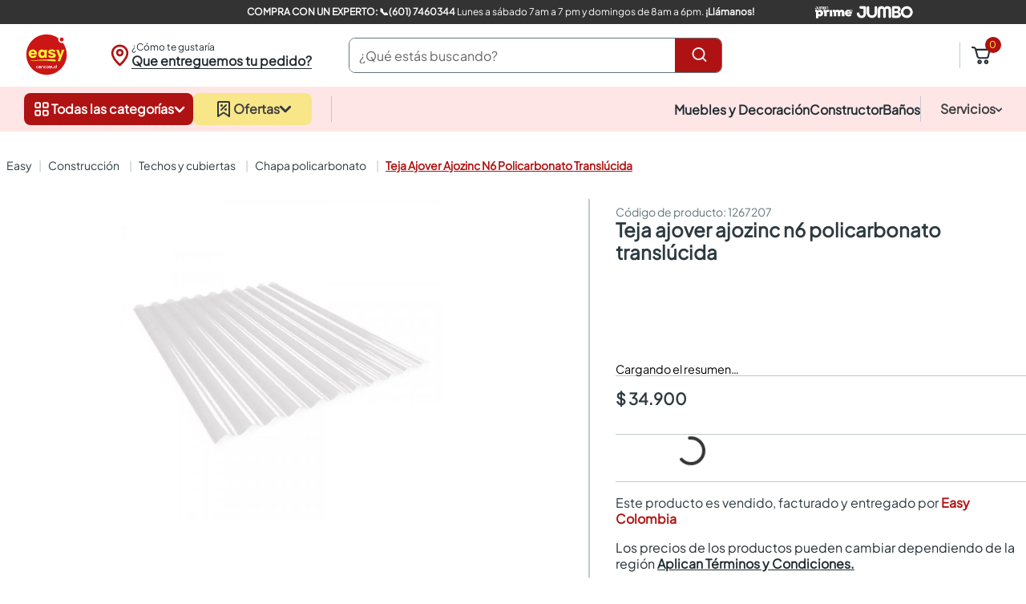

--- FILE ---
content_type: image/svg+xml
request_url: https://easycolombia.vtexassets.com/arquivos/easy.svg
body_size: 4113
content:
<svg width="44" height="44" viewBox="0 0 44 44" fill="none" xmlns="http://www.w3.org/2000/svg">
<path d="M35.0641 4.33729C35.5867 4.02375 36.2138 3.81473 36.8409 3.81473C38.7221 3.81473 40.2375 5.33017 40.2375 7.2114C40.2375 7.83848 40.0808 8.46556 39.7672 8.98812C42.4323 12.6461 44 17.1401 44 22C44 34.1758 34.1758 44 22 44C9.87648 44 0 34.1758 0 22C0 9.87648 9.82423 0 22 0C26.9121 0.0522565 31.4062 1.67221 35.0641 4.33729Z" fill="#2D3A41"/>
<path d="M38.0435 10.4513C37.6777 10.6081 37.2597 10.6604 36.8416 10.6604C34.9604 10.6604 33.445 9.14492 33.445 7.26369C33.445 6.84563 33.5495 6.42758 33.654 6.06179C30.4141 3.71024 26.3903 2.29932 22.053 2.29932C11.1314 2.29932 2.2478 11.1307 2.2478 22.0523C2.2478 32.9739 11.0792 41.8053 22.0008 41.8053C32.9746 41.8575 41.806 32.9739 41.806 22.0523C41.806 17.715 40.3951 13.7435 38.0435 10.4513Z" fill="#63767A"/>
<path d="M38.0423 10.4516C37.6765 10.6084 37.2585 10.6606 36.8404 10.6606C34.9592 10.6606 33.4437 9.14517 33.4437 7.26393C33.4437 6.84588 33.496 6.42783 33.6528 6.06203C30.4128 3.71049 26.3891 2.29956 22.0518 2.29956C11.1302 2.29956 2.29883 11.1309 2.29883 22.0525C2.29883 32.9741 11.1302 41.8055 22.0518 41.8055C32.9734 41.8055 41.8048 32.9741 41.8048 22.0525C41.8048 17.7152 40.3938 13.7437 38.0423 10.4516Z" stroke="#63767A" stroke-width="0.0622904" stroke-miterlimit="3.864"/>
<path d="M35.0115 7.21131C35.0115 6.16618 35.8476 5.33008 36.8927 5.33008C37.9378 5.33008 38.7739 6.16618 38.7739 7.21131C38.7739 8.25644 37.9378 9.09255 36.8927 9.09255C35.8476 9.09255 35.0115 8.25644 35.0115 7.21131Z" fill="#63767A"/>
<path d="M36.8411 9.09255C37.8801 9.09255 38.7224 8.25029 38.7224 7.21131C38.7224 6.17234 37.8801 5.33008 36.8411 5.33008C35.8022 5.33008 34.9599 6.17234 34.9599 7.21131C34.9599 8.25029 35.8022 9.09255 36.8411 9.09255Z" stroke="#63767A" stroke-width="0.0576186" stroke-miterlimit="3.864"/>
<path d="M39.5048 17.2969L35.272 28.4798H32.8159L34.4359 24.8218L31.5095 17.2969H33.9656L35.5333 22.1567H35.6378L37.101 17.2969H39.5048Z" fill="#2D3A41"/>
<path d="M31.1456 22.9406C31.1456 24.7174 29.2121 25.3967 27.3308 25.3967C25.5019 25.3967 23.5684 24.7174 23.5684 22.9406H25.9722C25.9722 23.5155 26.756 23.6722 27.3308 23.6722C27.9057 23.6722 28.6372 23.5155 28.6372 22.9929C28.6372 22.3136 27.7489 22.2091 26.2857 21.8433C24.8225 21.4775 23.7251 20.7981 23.7251 19.3872C23.7251 17.6105 25.4496 16.9834 27.2786 16.9834C29.1076 16.9834 30.7798 17.6105 30.7798 19.3349H28.376C28.376 18.8646 27.7489 18.6556 27.2786 18.6556C26.756 18.6556 26.1812 18.7601 26.1812 19.2827C26.1812 19.962 27.2263 20.0143 28.376 20.3278C29.8914 20.7981 31.1456 21.3729 31.1456 22.9406Z" fill="#2D3A41"/>
<path d="M19.9621 21.2159C19.9621 20.1708 19.3873 19.1779 18.0287 19.1779C16.67 19.1779 16.2519 20.2753 16.2519 21.2159C16.2519 22.2088 16.7745 23.2539 18.1332 23.2539C19.5441 23.2539 19.9621 22.1565 19.9621 21.2159ZM22.2614 25.1351H20.0144V24.2468H19.9099C19.5441 25.0306 18.7602 25.4487 17.6106 25.4487C15.6249 25.4487 13.9004 23.8287 13.9004 21.2682C13.9004 18.6553 15.4681 17.0876 17.4538 17.0876C18.5512 17.0876 19.4918 17.558 19.9099 18.2373H20.0144V17.3489H22.3137L22.2614 25.1351Z" fill="#2D3A41"/>
<path d="M28.5311 28.5325C22.3125 27.6964 16.094 27.6441 6.42654 28.3234L6.53106 27.9054C16.1985 27.0693 23.828 26.599 27.9562 26.7558C30.4123 26.808 31.1439 27.017 31.1439 27.9054C31.1961 28.7938 30.0987 28.7415 28.5311 28.5325Z" fill="#2D3A41"/>
<path d="M10.1889 20.3798C10.1367 19.9095 9.87537 18.9689 8.56896 18.9689C7.36706 18.9689 7.00126 19.9618 6.94901 20.3798H10.1889ZM12.5927 21.1637C12.5927 21.4772 12.5405 21.9475 12.5405 21.9475H6.89675C6.94901 22.8359 7.62834 23.5152 8.56896 23.5152C9.2483 23.5152 9.7186 23.2539 9.92763 22.7836H12.3837C12.1747 23.9333 11.1818 25.3964 8.62122 25.3964C6.16516 25.3964 4.49295 23.4629 4.49295 21.1637C4.49295 18.8121 6.00839 17.0876 8.46445 17.0876C10.9728 17.0876 12.5927 18.8121 12.5927 21.1637Z" fill="#2D3A41"/>
<path d="M12.1747 33.4442C12.2792 33.3396 12.436 33.2351 12.5927 33.1829C12.7495 33.1306 12.9063 33.0784 13.0631 33.0784C13.2198 33.0784 13.3766 33.1306 13.5334 33.1829C13.6901 33.2351 13.8469 33.3396 13.9514 33.4442L14.1082 33.6009L13.7424 33.9667L13.5856 33.7577C13.5334 33.7054 13.4289 33.6532 13.3243 33.6009C13.2198 33.5487 13.1153 33.5487 13.0631 33.5487C12.9585 33.5487 12.854 33.5487 12.8018 33.6009C12.6973 33.6532 12.645 33.7054 12.5405 33.7577C12.4882 33.81 12.436 33.9145 12.3837 34.019C12.3315 34.1235 12.3315 34.228 12.3315 34.2803C12.3315 34.3848 12.3315 34.4893 12.3837 34.5416C12.436 34.6461 12.4882 34.6983 12.5405 34.8028C12.6973 34.9596 12.854 35.0119 13.0631 35.0119C13.1676 35.0119 13.2721 35.0119 13.3243 34.9596C13.4289 34.9073 13.4811 34.8551 13.5856 34.8028L13.7424 34.6461L14.1082 35.0119L13.9514 35.1686C13.8469 35.2731 13.6901 35.3777 13.5334 35.4299C13.3766 35.4822 13.2198 35.5344 13.0631 35.5344C12.9063 35.5344 12.7495 35.4822 12.5927 35.4299C12.436 35.3777 12.3315 35.2731 12.1747 35.1686C12.0702 35.0641 11.9657 34.9073 11.9134 34.7506C11.8612 34.5938 11.8089 34.437 11.8089 34.2803C11.8089 34.1235 11.8612 33.9667 11.9134 33.81C11.9657 33.7054 12.0702 33.5487 12.1747 33.4442Z" fill="#2D3A41"/>
<path d="M14.9972 33.7577C14.8404 33.9145 14.7882 34.0713 14.7882 34.2803C14.7882 34.3848 14.7882 34.4893 14.8404 34.5938C14.8927 34.5416 14.945 34.4893 15.0495 34.3848C15.154 34.2803 15.2585 34.1758 15.3108 34.1235C15.4153 34.019 15.5198 33.9145 15.6243 33.81C15.7288 33.7055 15.7811 33.6532 15.8333 33.6009C15.6766 33.5487 15.572 33.4964 15.4153 33.5487C15.2585 33.6009 15.1017 33.6532 14.9972 33.7577ZM16.1991 34.6461L16.5649 35.0119L16.4081 35.1686C16.3036 35.2731 16.1469 35.3777 15.9901 35.4299C15.8333 35.4822 15.6766 35.5344 15.5198 35.5344C15.363 35.5344 15.2062 35.4822 15.0495 35.4299C14.8927 35.3777 14.7882 35.2731 14.6314 35.1686C14.5269 35.0641 14.4224 34.9074 14.3701 34.7506C14.3179 34.5938 14.2656 34.437 14.2656 34.2803C14.2656 34.1235 14.3179 33.9667 14.3701 33.81C14.4224 33.6532 14.5269 33.5487 14.6314 33.3919C14.7359 33.2874 14.8927 33.1829 15.0495 33.1306C15.2062 33.0784 15.363 33.0261 15.5198 33.0261C15.6766 33.0261 15.8333 33.0784 15.9901 33.1306C16.1469 33.1829 16.3036 33.2874 16.4081 33.3919L16.5649 33.5487L15.2062 34.9074C15.363 34.9596 15.4675 35.0119 15.6243 34.9596C15.7811 34.9596 15.9378 34.8551 16.0423 34.7506L16.1991 34.6461Z" fill="#2D3A41"/>
<path d="M16.7224 34.2803C16.7224 34.1235 16.7746 33.9667 16.8269 33.81C16.8791 33.6532 16.9836 33.5487 17.0881 33.4442C17.1927 33.3396 17.3494 33.2351 17.5062 33.1829C17.663 33.1306 17.8197 33.0784 17.9765 33.0784C18.1333 33.0784 18.29 33.1306 18.4468 33.1829C18.6036 33.2351 18.7081 33.3396 18.8649 33.4442C18.9694 33.5487 19.0739 33.7054 19.1262 33.81C19.1784 33.9667 19.2307 34.1235 19.2307 34.2803V35.5344H18.7604V34.2803C18.7604 34.1758 18.7604 34.0712 18.7081 34.019C18.6558 33.9145 18.6036 33.8622 18.5513 33.7577C18.4991 33.7054 18.3946 33.6532 18.29 33.6009C18.1855 33.5487 18.081 33.5487 17.9765 33.5487C17.872 33.5487 17.7675 33.5487 17.663 33.6009C17.5585 33.6532 17.5062 33.7054 17.4539 33.7577C17.4017 33.81 17.3494 33.9145 17.2972 34.019C17.2449 34.1235 17.2449 34.1758 17.2449 34.2803V35.5344H16.7224V34.2803Z" fill="#2D3A41"/>
<path d="M19.7003 33.4442C19.8048 33.3396 19.9616 33.2351 20.1183 33.1829C20.2751 33.1306 20.4319 33.0784 20.5886 33.0784C20.7454 33.0784 20.9022 33.1306 21.0589 33.1829C21.2157 33.2351 21.3725 33.3396 21.477 33.4442L21.6338 33.6009L21.268 33.9667L21.1112 33.81C21.059 33.7577 20.9544 33.7054 20.8499 33.6532C20.7454 33.6009 20.6409 33.6009 20.5886 33.6009C20.4841 33.6009 20.3796 33.6009 20.3274 33.6532C20.2228 33.7054 20.1706 33.7577 20.0661 33.81C20.0138 33.8622 19.9616 33.9667 19.9093 34.0712C19.857 34.1758 19.857 34.2803 19.857 34.3325C19.857 34.437 19.857 34.5416 19.9093 34.5938C19.9616 34.6983 20.0138 34.7506 20.0661 34.8551C20.2228 35.0119 20.3796 35.0641 20.5886 35.0641C20.6932 35.0641 20.7977 35.0641 20.8499 35.0119C20.9544 34.9596 21.0067 34.9073 21.1112 34.8551L21.268 34.6983L21.6338 35.0641L21.4247 35.1686C21.3202 35.2731 21.1635 35.3777 21.0067 35.4299C20.8499 35.4822 20.6932 35.5344 20.5364 35.5344C20.3796 35.5344 20.2228 35.4822 20.0661 35.4299C19.9093 35.3777 19.8048 35.2731 19.648 35.1686C19.5435 35.0641 19.439 34.9073 19.3867 34.7506C19.3345 34.5938 19.2822 34.437 19.2822 34.2803C19.2822 34.1235 19.3345 33.9667 19.3867 33.81C19.4913 33.7054 19.5958 33.5487 19.7003 33.4442Z" fill="#2D3A41"/>
<path d="M22.2608 34.2803C22.2608 34.3848 22.2608 34.4893 22.3131 34.5938C22.3653 34.6983 22.4176 34.7506 22.4699 34.8551C22.5221 34.9073 22.6266 34.9596 22.7311 35.0119C22.8357 35.0641 22.9402 35.0641 23.0447 35.0641C23.1492 35.0641 23.2537 35.0641 23.3582 35.0119C23.4627 34.9596 23.515 34.9073 23.6195 34.8551C23.6718 34.8028 23.724 34.6983 23.7763 34.5938C23.8285 34.4893 23.8285 34.3848 23.8285 34.2803C23.8285 34.1758 23.8285 34.0712 23.7763 34.019C23.724 33.9145 23.6718 33.8622 23.6195 33.7577C23.5673 33.7054 23.4627 33.6532 23.3582 33.6009C23.2537 33.5487 23.1492 33.5487 23.0447 33.5487C22.9402 33.5487 22.8357 33.5487 22.7311 33.6009C22.6266 33.6532 22.5744 33.7054 22.4699 33.7577C22.4176 33.81 22.3653 33.9145 22.3131 34.019C22.3131 34.1235 22.2608 34.1758 22.2608 34.2803ZM21.7905 34.2803C21.7905 34.1235 21.8428 33.9667 21.895 33.81C21.9473 33.6532 22.0518 33.5487 22.1563 33.4442C22.2608 33.3396 22.4176 33.2351 22.5744 33.1829C22.7311 33.1306 22.8879 33.0784 23.0447 33.0784C23.2015 33.0784 23.3582 33.1306 23.515 33.1829C23.6718 33.2351 23.7763 33.3396 23.933 33.4442C24.0376 33.5487 24.1421 33.7054 24.1943 33.81C24.2466 33.9667 24.2988 34.1235 24.2988 34.2803C24.2988 34.437 24.2466 34.5938 24.1943 34.7506C24.1421 34.9073 24.0376 35.0119 23.933 35.1686C23.8285 35.2731 23.6718 35.3777 23.515 35.4299C23.3582 35.4822 23.2015 35.5344 23.0447 35.5344C22.8879 35.5344 22.7311 35.4822 22.5744 35.4299C22.4176 35.3777 22.3131 35.2731 22.1563 35.1686C22.0518 35.0641 21.9473 34.9073 21.895 34.7506C21.8428 34.6461 21.7905 34.4893 21.7905 34.2803Z" fill="#2D3A41"/>
<path d="M26.5983 33.0784V33.5487H25.1351C25.0829 33.5487 25.0306 33.5487 24.9784 33.6009C24.9261 33.6532 24.9261 33.7054 24.9261 33.7577C24.9261 33.81 24.9261 33.8622 24.9784 33.9145C25.0306 33.9667 25.0829 33.9667 25.1351 33.9667H26.128C26.2325 33.9667 26.337 33.9667 26.3893 34.019C26.4938 34.0712 26.5461 34.1235 26.5983 34.1758C26.6506 34.228 26.7028 34.3325 26.7551 34.437C26.8073 34.5416 26.8073 34.5938 26.8073 34.6983C26.8073 34.8028 26.8073 34.9073 26.7551 35.0119C26.7028 35.1164 26.6506 35.1686 26.5983 35.2731C26.5461 35.3254 26.4415 35.3777 26.3893 35.4299C26.2848 35.4822 26.1803 35.4822 26.128 35.4822H24.6648V35.0119H26.128C26.1803 35.0119 26.2848 35.0119 26.2848 34.9596C26.337 34.9073 26.337 34.8551 26.337 34.8028C26.337 34.7506 26.337 34.6983 26.2848 34.6461C26.2325 34.5938 26.1803 34.5938 26.128 34.5938H25.1351C25.0306 34.5938 24.9261 34.5938 24.8216 34.5416C24.7171 34.4893 24.6648 34.437 24.6126 34.3848C24.5603 34.3325 24.508 34.228 24.4558 34.1758C24.4035 34.0712 24.4035 33.9667 24.4035 33.8622C24.4035 33.7577 24.4035 33.6532 24.4558 33.6009C24.508 33.4964 24.5603 33.4442 24.6126 33.3397C24.6648 33.2874 24.7693 33.2351 24.8216 33.1829C24.9261 33.1306 25.0306 33.1306 25.1351 33.1306H26.5983V33.0784Z" fill="#2D3A41"/>
<path d="M29.4735 33.0784V34.2803C29.4735 34.437 29.4212 34.5938 29.369 34.7506C29.3167 34.9073 29.2122 35.0119 29.1077 35.1686C29.0032 35.2731 28.8464 35.3777 28.6896 35.4299C28.5329 35.4822 28.3761 35.5344 28.2193 35.5344C28.0626 35.5344 27.9058 35.4822 27.749 35.4299C27.5923 35.3777 27.4877 35.2731 27.331 35.1686C27.2265 35.0641 27.1219 34.9073 27.0697 34.7506C27.0174 34.5938 26.9652 34.437 26.9652 34.2803V33.0784H27.4355V34.2803C27.4355 34.3848 27.4355 34.4893 27.4877 34.5938C27.54 34.6983 27.5923 34.7506 27.6445 34.8551C27.6968 34.9073 27.8013 34.9596 27.9058 35.0119C28.0103 35.0641 28.1148 35.0641 28.2193 35.0641C28.3239 35.0641 28.4284 35.0641 28.5329 35.0119C28.6374 34.9596 28.6896 34.9073 28.7942 34.8551C28.8464 34.8028 28.8987 34.6983 28.9509 34.5938C29.0032 34.4893 29.0032 34.3848 29.0032 34.2803V33.0784H29.4735Z" fill="#2D3A41"/>
<path d="M30.8316 35.0118C30.9361 35.0118 31.0406 35.0118 31.0929 34.9596C31.1974 34.9073 31.2496 34.855 31.3019 34.8028C31.3541 34.7505 31.4064 34.646 31.4586 34.5415C31.5109 34.437 31.5109 34.3325 31.5109 34.228V33.4964H30.8316C30.7271 33.4964 30.6225 33.4964 30.518 33.5486C30.4135 33.6009 30.3613 33.6531 30.2567 33.7054C30.2045 33.7577 30.1522 33.8622 30.1 33.9667C30.0477 34.0712 30.0477 34.1235 30.0477 34.228C30.0477 34.3325 30.0477 34.437 30.1 34.5415C30.1522 34.646 30.2045 34.6983 30.2567 34.8028C30.309 34.855 30.4135 34.9073 30.518 34.9596C30.6225 35.0118 30.7271 35.0118 30.8316 35.0118ZM32.0857 32.0854V34.2802C32.0857 34.437 32.0335 34.5938 31.9812 34.7505C31.929 34.9073 31.8244 35.0118 31.7199 35.1686C31.6154 35.2731 31.4586 35.3776 31.3541 35.4299C31.1974 35.4821 31.0406 35.5344 30.8838 35.5344C30.7271 35.5344 30.5703 35.4821 30.4135 35.4299C30.2567 35.3776 30.1522 35.2731 29.9955 35.1686C29.891 35.0641 29.7864 34.9073 29.7342 34.7505C29.6819 34.5938 29.6297 34.437 29.6297 34.2802C29.6297 34.1235 29.6819 33.9667 29.7342 33.8099C29.7864 33.6531 29.891 33.5486 29.9955 33.4441C30.1 33.3396 30.2567 33.2351 30.4135 33.1828C30.5703 33.1306 30.7271 33.0783 30.8838 33.0783H31.6154V32.0854H32.0857Z" fill="#2D3A41"/>
</svg>


--- FILE ---
content_type: application/javascript; charset=utf-8
request_url: https://easycolombia.vtexassets.com/_v/public/assets/v1/published/bundle/public/react/asset-10c3ccae76fbf1c65bbb051d9413409255ee4a17.min.js?v=1&files=vtex.store@2.145.0,ProductWrapper,1,0,StoreWrapper,DefaultChallenge&files=vtex.add-to-cart-button@0.31.0,common,0,Wrapper&files=vtex.store-header@2.29.2,common,index,Layout&files=vtex.flex-layout@0.21.5,common,0,FlexLayout,Col&files=vtex.product-summary@2.91.1,common,ProductSummaryCustom,0,ProductSummaryListWithoutQuery,ProductSummaryBrand,ProductSummaryName&async=2&workspace=master
body_size: 31544
content:
enqueueScripts([function(){
    (window.webpackJsonpvtex_store_2_145_0=window.webpackJsonpvtex_store_2_145_0||[]).push([["ProductWrapper"],{0:function(e,t){e.exports=React},1:function(e,t){e.exports=__RENDER_8_RUNTIME__},11:function(e,t,r){"use strict";r.d(t,"b",(function(){return a}));var n=r(0),o=r(1),c=r(6),a=function(){var e=arguments.length>0&&void 0!==arguments[0]?arguments[0]:{},t=e.title,r=e.cacheKey,a=e.skip,i=Object(o.useRuntime)(),u=i.route,l=i.account,s=null!=r?r:u.routeId,d=Object(n.useMemo)((function(){return!o.canUseDOM||a?null:{event:"pageView",pageTitle:null!=t?t:document.title,pageUrl:location.href,referrer:0===document.referrer.indexOf(location.origin)?void 0:document.referrer,accountName:l,routeId:(null==u?void 0:u.routeId)?u.routeId:""}}),[l,t,o.canUseDOM,s]);Object(c.a)(a?null:d,s)},i=["store.search","store.product"];t.a=function(e){var t=e.title,r=Object(o.useRuntime)().route,n=r&&i.some((function(e){return 0===r.routeId.indexOf(e)}));return a({title:t,skip:n}),null}},12:function(e,t,r){"use strict";r.d(t,"a",(function(){return o}));var n=r(1);function o(){var e=Object(n.useRuntime)(),t=e.route,r=e.rootPath,o=void 0===r?"":r,c=t.canonicalPath,a=window.__hostname__||window.location&&window.location.hostname;return a&&c?"https://".concat(a).concat(o).concat(c):null}},16:function(e,t,r){"use strict";var n=r(0),o=r.n(n);t.a=function(e){var t=e.children,r=e.className;return o.a.createElement("div",{className:r},o.a.createElement("div",{className:"flex flex-column min-vh-100 w-100"},t))}},2:function(e,t){e.exports=R},35:function(e,t){e.exports=__RENDER_8_COMPONENTS__["vtex.open-graph@1.x/ProductOpenGraph"]},36:function(e,t){e.exports=__RENDER_8_COMPONENTS__["vtex.product-context@0.x/useProduct"]},37:function(e,t){e.exports=__RENDER_8_COMPONENTS__["vtex.product-context@0.x/ProductContextProvider"]},38:function(e,t){e.exports=__RENDER_8_COMPONENTS__["vtex.structured-data@0.x/Product"]},6:function(e,t,r){"use strict";var n=r(0),o=r(7),c=r(2);t.a=function(e){var t=arguments.length>1&&void 0!==arguments[1]?arguments[1]:"",r=arguments.length>2&&void 0!==arguments[2]&&arguments[2],a=Object(o.usePixel)(),i=a.push,u=Object(n.useRef)(null),l=u.current;Object(n.useEffect)((function(){if(t&&!r&&l!==t){if(!e||Object(c.isEmpty)(e))return;Array.isArray(e)?e.forEach(i):i(e),u.current=t}}),[e,r,t,l,i])}},7:function(e,t){e.exports=__RENDER_8_COMPONENTS__["vtex.pixel-manager@1.x/PixelContext"]},71:function(e,t,r){"use strict";r.r(t),function(e){var t=r(3);r.p=Object(t.getPublicPath)("vtex.store@2.145.0");var n=Object(t.register)((function(){return r(83)}),e,"vtex.store@2.145.0","vtex.store@2.x","ProductWrapper");n.renderHotReload,n.setupHMR}.call(this,r(9)(e))},83:function(e,t,r){"use strict";r.r(t);var n=r(8),o=r(13),c=r(0),a=r.n(c),i=r(1),u=r(35),l=r.n(u),s=r(36),d=r.n(s),m=r(37),f=r.n(m),p=r(38),v=r.n(p),O=r(16),g=r(2),b=r(6),x=r(11),_=r(12);function h(e){return{itemId:e.itemId,name:e.name,ean:e.ean,referenceId:e.referenceId,imageUrl:e.images&&e.images.length>0?e.images[0].imageUrl:"",sellers:e.sellers.map((function(e){var t;return{sellerId:e.sellerId,sellerName:e.sellerName,sellerDefault:e.sellerDefault,commertialOffer:{Price:e.commertialOffer.Price,ListPrice:e.commertialOffer.ListPrice,AvailableQuantity:e.commertialOffer.AvailableQuantity,PriceWithoutDiscount:(null===(t=e.commertialOffer)||void 0===t?void 0:t.PriceWithoutDiscount)||e.commertialOffer.Price}}}))}}var P=function(e){var t=e.product,r=e.selectedItem,n=e.loading,o=e.listName,u=(t||{}).metaTagDescription,l=void 0===u?void 0:u,s=function(e){var t,r=Object(i.useRuntime)().getSettings,n=e||{},o=n.titleTag,c=void 0===o?void 0:o,a=n.productName,u=null!==(t=null!=c?c:void 0===a?void 0:a)&&void 0!==t?t:"",l=r("vtex.store");if(!1===(null==l?void 0:l.removeStoreNameTitle)){var s=l.storeName,d=l.titleTag,m=s||d;m&&(u+=u?" - "+m:m)}return u}(t),d=Object(g.path)(["linkText"],t);Object(x.b)({title:s,skip:void 0===d,cacheKey:d}),function(e,t,r){var n=Object(i.useRuntime)().account,o=Object(c.useMemo)((function(){return t&&i.canUseDOM?{event:"pageInfo",eventType:"productView",accountName:n,pageTitle:e,pageUrl:window.location.href}:[]}),[n,t,e]);Object(b.a)(o,Object(g.path)(["linkText"],t),r)}(s,t,n),function(e){var t=e.product,r=e.selectedItem,n=e.loading,o=e.listName,a=Object(c.useMemo)((function(){var e,n=Boolean(null===(e=null==t?void 0:t.categoryTree)||void 0===e?void 0:e.length);return t&&i.canUseDOM&&r&&n?[{event:"productView",product:{detailUrl:"/".concat(t.linkText,"/p"),brand:t.brand,brandId:t.brandId,productReference:t.productReference,linkText:t.linkText,categoryId:t.categoryId,categories:t.categories,categoryTree:t.categoryTree,productId:t.productId,productName:t.productName,items:t.items.map(h),selectedSku:h(r)},list:o}]:[]}),[t,r,o]),u="".concat(null==t?void 0:t.linkText).concat(null==r?void 0:r.itemId);Object(b.a)(a,u,n)}({product:t,selectedItem:r,loading:n,listName:o});var m=function(e){var t=e.linkText,r=Object(_.a)();if(!r)return null;var n="canonical";if(!t)return{rel:n,href:encodeURI(r)};var o=t.toLowerCase(),c=r.toLowerCase().lastIndexOf(o);if(-1===c)return{rel:n,href:encodeURI(r)};var a=r.substring(0,c),i=r.substring(c+t.length),u="".concat(a).concat(t).concat(i);return{rel:n,href:encodeURI(u)}}({linkText:null==t?void 0:t.linkText});return a.a.createElement(i.Helmet,{title:s,meta:[l&&{name:"description",content:l}].filter(Boolean),link:[m].filter(Boolean)})};function j(e,t){var r=Object.keys(e);if(Object.getOwnPropertySymbols){var n=Object.getOwnPropertySymbols(e);t&&(n=n.filter((function(t){return Object.getOwnPropertyDescriptor(e,t).enumerable}))),r.push.apply(r,n)}return r}var E=function(e){var t=e.listName,r=e.loading,n=e.children,o=e.childrenProps,i=d()(),u=i.product,s=i.selectedItem;return a.a.createElement(c.Fragment,null,a.a.createElement(P,{listName:t,product:u,selectedItem:s,loading:r}),u&&a.a.createElement(l.a,null),u&&s&&a.a.createElement(v.a,{product:u,selectedItem:s}),a.a.cloneElement(n,o))};t.default=function(e){var t=e.params,r=t.slug,u=t.__listName,l=e.productQuery,s=e.productQuery,d=(s=void 0===s?{}:s).product,m=s.loading,p=e.query,v=e.CustomContext,g=e.children,b=Object(o.a)(e,["params","productQuery","productQuery","query","CustomContext","children"]),x=(0,Object(i.useRuntime)().getSettings)("vtex.store").enableFullSSROnProduct,_=Object(c.useMemo)((function(){return function(e){for(var t=1;t<arguments.length;t++){var r=null!=arguments[t]?arguments[t]:{};t%2?j(Object(r),!0).forEach((function(t){Object(n.a)(e,t,r[t])})):Object.getOwnPropertyDescriptors?Object.defineProperties(e,Object.getOwnPropertyDescriptors(r)):j(Object(r)).forEach((function(t){Object.defineProperty(e,t,Object.getOwnPropertyDescriptor(r,t))}))}return e}({productQuery:l,slug:r},b)}),[l,r,b]),h=!!d,P=Object(c.useMemo)((function(){return{isParentLoading:m||!h}}),[m,h]),N=P.isParentLoading&&x&&!i.canUseDOM,y=v||c.Fragment;return a.a.createElement(O.a,{className:"vtex-product-context-provider"},a.a.createElement(f.a,{query:p,product:d},a.a.createElement(E,{listName:u,loading:m,childrenProps:_},a.a.createElement(i.LoadingContextProvider,{value:P},a.a.createElement(y,null,N?a.a.createElement(c.Fragment,null):g)))))}}},[[71,"common"]]]);
  },function(){
    (window.webpackJsonpvtex_store_2_145_0=window.webpackJsonpvtex_store_2_145_0||[]).push([[1],{24:function(t,e,r){"use strict";r.d(e,"a",(function(){return c}));var o=r(0),n=r.n(o),i=r(40),s=r.n(i),a=((()=>{const t=async(t,e,r,o)=>{const n=new URL(e,t).toString(),i=o?{"content-type":"application/json"}:void 0;return s()(n,{body:o?JSON.stringify(o):void 0,method:r,headers:{accept:"application/json",...i}}).then(t=>{if(!t.ok)throw console.error({description:"HTTP error",response:t}),new Error("HTTP error! status: "+t.status);return t.json()})}})(),"undefined"!=typeof globalThis&&globalThis?globalThis:"undefined"!=typeof window?window:"undefined"!=typeof global?global:{}),h=Symbol.for("vtex.ads.react.context"),u=a[h],f=null!=u?u:function(){const t=Object(o.createContext)(void 0);return a[h]=t,t}();function c({identity:t,hydrationStrategy:e,children:r}){if(!t||!e)throw new Error("AdsProvider requires both identity and hydrationStrategy props");return n.a.createElement(f.Provider,{value:{identity:t,hydrationStrategy:{fetcher:e.fetcher,matcher:e.matcher,key:e.key}}},r)}},40:function(t,e){var r="undefined"!=typeof globalThis&&globalThis||"undefined"!=typeof self&&self||"undefined"!=typeof global&&global,o=function(){function t(){this.fetch=!1,this.DOMException=r.DOMException}return t.prototype=r,new t}();!function(t){!function(e){var r=void 0!==t&&t||"undefined"!=typeof self&&self||"undefined"!=typeof global&&global||{},o="URLSearchParams"in r,n="Symbol"in r&&"iterator"in Symbol,i="FileReader"in r&&"Blob"in r&&function(){try{return new Blob,!0}catch(t){return!1}}(),s="FormData"in r,a="ArrayBuffer"in r;if(a)var h=["[object Int8Array]","[object Uint8Array]","[object Uint8ClampedArray]","[object Int16Array]","[object Uint16Array]","[object Int32Array]","[object Uint32Array]","[object Float32Array]","[object Float64Array]"],u=ArrayBuffer.isView||function(t){return t&&h.indexOf(Object.prototype.toString.call(t))>-1};function f(t){if("string"!=typeof t&&(t=String(t)),/[^a-z0-9\-#$%&'*+.^_`|~!]/i.test(t)||""===t)throw new TypeError('Invalid character in header field name: "'+t+'"');return t.toLowerCase()}function c(t){return"string"!=typeof t&&(t=String(t)),t}function d(t){var e={next:function(){var e=t.shift();return{done:void 0===e,value:e}}};return n&&(e[Symbol.iterator]=function(){return e}),e}function l(t){this.map={},t instanceof l?t.forEach((function(t,e){this.append(e,t)}),this):Array.isArray(t)?t.forEach((function(t){if(2!=t.length)throw new TypeError("Headers constructor: expected name/value pair to be length 2, found"+t.length);this.append(t[0],t[1])}),this):t&&Object.getOwnPropertyNames(t).forEach((function(e){this.append(e,t[e])}),this)}function y(t){if(!t._noBody)return t.bodyUsed?Promise.reject(new TypeError("Already read")):void(t.bodyUsed=!0)}function p(t){return new Promise((function(e,r){t.onload=function(){e(t.result)},t.onerror=function(){r(t.error)}}))}function b(t){var e=new FileReader,r=p(e);return e.readAsArrayBuffer(t),r}function w(t){if(t.slice)return t.slice(0);var e=new Uint8Array(t.byteLength);return e.set(new Uint8Array(t)),e.buffer}function m(){return this.bodyUsed=!1,this._initBody=function(t){var e;this.bodyUsed=this.bodyUsed,this._bodyInit=t,t?"string"==typeof t?this._bodyText=t:i&&Blob.prototype.isPrototypeOf(t)?this._bodyBlob=t:s&&FormData.prototype.isPrototypeOf(t)?this._bodyFormData=t:o&&URLSearchParams.prototype.isPrototypeOf(t)?this._bodyText=t.toString():a&&i&&((e=t)&&DataView.prototype.isPrototypeOf(e))?(this._bodyArrayBuffer=w(t.buffer),this._bodyInit=new Blob([this._bodyArrayBuffer])):a&&(ArrayBuffer.prototype.isPrototypeOf(t)||u(t))?this._bodyArrayBuffer=w(t):this._bodyText=t=Object.prototype.toString.call(t):(this._noBody=!0,this._bodyText=""),this.headers.get("content-type")||("string"==typeof t?this.headers.set("content-type","text/plain;charset=UTF-8"):this._bodyBlob&&this._bodyBlob.type?this.headers.set("content-type",this._bodyBlob.type):o&&URLSearchParams.prototype.isPrototypeOf(t)&&this.headers.set("content-type","application/x-www-form-urlencoded;charset=UTF-8"))},i&&(this.blob=function(){var t=y(this);if(t)return t;if(this._bodyBlob)return Promise.resolve(this._bodyBlob);if(this._bodyArrayBuffer)return Promise.resolve(new Blob([this._bodyArrayBuffer]));if(this._bodyFormData)throw new Error("could not read FormData body as blob");return Promise.resolve(new Blob([this._bodyText]))}),this.arrayBuffer=function(){if(this._bodyArrayBuffer){var t=y(this);return t||(ArrayBuffer.isView(this._bodyArrayBuffer)?Promise.resolve(this._bodyArrayBuffer.buffer.slice(this._bodyArrayBuffer.byteOffset,this._bodyArrayBuffer.byteOffset+this._bodyArrayBuffer.byteLength)):Promise.resolve(this._bodyArrayBuffer))}if(i)return this.blob().then(b);throw new Error("could not read as ArrayBuffer")},this.text=function(){var t,e,r,o,n,i=y(this);if(i)return i;if(this._bodyBlob)return t=this._bodyBlob,e=new FileReader,r=p(e),o=/charset=([A-Za-z0-9_-]+)/.exec(t.type),n=o?o[1]:"utf-8",e.readAsText(t,n),r;if(this._bodyArrayBuffer)return Promise.resolve(function(t){for(var e=new Uint8Array(t),r=new Array(e.length),o=0;o<e.length;o++)r[o]=String.fromCharCode(e[o]);return r.join("")}(this._bodyArrayBuffer));if(this._bodyFormData)throw new Error("could not read FormData body as text");return Promise.resolve(this._bodyText)},s&&(this.formData=function(){return this.text().then(E)}),this.json=function(){return this.text().then(JSON.parse)},this}l.prototype.append=function(t,e){t=f(t),e=c(e);var r=this.map[t];this.map[t]=r?r+", "+e:e},l.prototype.delete=function(t){delete this.map[f(t)]},l.prototype.get=function(t){return t=f(t),this.has(t)?this.map[t]:null},l.prototype.has=function(t){return this.map.hasOwnProperty(f(t))},l.prototype.set=function(t,e){this.map[f(t)]=c(e)},l.prototype.forEach=function(t,e){for(var r in this.map)this.map.hasOwnProperty(r)&&t.call(e,this.map[r],r,this)},l.prototype.keys=function(){var t=[];return this.forEach((function(e,r){t.push(r)})),d(t)},l.prototype.values=function(){var t=[];return this.forEach((function(e){t.push(e)})),d(t)},l.prototype.entries=function(){var t=[];return this.forEach((function(e,r){t.push([r,e])})),d(t)},n&&(l.prototype[Symbol.iterator]=l.prototype.entries);var v=["CONNECT","DELETE","GET","HEAD","OPTIONS","PATCH","POST","PUT","TRACE"];function g(t,e){if(!(this instanceof g))throw new TypeError('Please use the "new" operator, this DOM object constructor cannot be called as a function.');var o,n,i=(e=e||{}).body;if(t instanceof g){if(t.bodyUsed)throw new TypeError("Already read");this.url=t.url,this.credentials=t.credentials,e.headers||(this.headers=new l(t.headers)),this.method=t.method,this.mode=t.mode,this.signal=t.signal,i||null==t._bodyInit||(i=t._bodyInit,t.bodyUsed=!0)}else this.url=String(t);if(this.credentials=e.credentials||this.credentials||"same-origin",!e.headers&&this.headers||(this.headers=new l(e.headers)),this.method=(o=e.method||this.method||"GET",n=o.toUpperCase(),v.indexOf(n)>-1?n:o),this.mode=e.mode||this.mode||null,this.signal=e.signal||this.signal||function(){if("AbortController"in r)return(new AbortController).signal}(),this.referrer=null,("GET"===this.method||"HEAD"===this.method)&&i)throw new TypeError("Body not allowed for GET or HEAD requests");if(this._initBody(i),!("GET"!==this.method&&"HEAD"!==this.method||"no-store"!==e.cache&&"no-cache"!==e.cache)){var s=/([?&])_=[^&]*/;if(s.test(this.url))this.url=this.url.replace(s,"$1_="+(new Date).getTime());else{this.url+=(/\?/.test(this.url)?"&":"?")+"_="+(new Date).getTime()}}}function E(t){var e=new FormData;return t.trim().split("&").forEach((function(t){if(t){var r=t.split("="),o=r.shift().replace(/\+/g," "),n=r.join("=").replace(/\+/g," ");e.append(decodeURIComponent(o),decodeURIComponent(n))}})),e}function T(t,e){if(!(this instanceof T))throw new TypeError('Please use the "new" operator, this DOM object constructor cannot be called as a function.');if(e||(e={}),this.type="default",this.status=void 0===e.status?200:e.status,this.status<200||this.status>599)throw new RangeError("Failed to construct 'Response': The status provided (0) is outside the range [200, 599].");this.ok=this.status>=200&&this.status<300,this.statusText=void 0===e.statusText?"":""+e.statusText,this.headers=new l(e.headers),this.url=e.url||"",this._initBody(t)}g.prototype.clone=function(){return new g(this,{body:this._bodyInit})},m.call(g.prototype),m.call(T.prototype),T.prototype.clone=function(){return new T(this._bodyInit,{status:this.status,statusText:this.statusText,headers:new l(this.headers),url:this.url})},T.error=function(){var t=new T(null,{status:200,statusText:""});return t.ok=!1,t.status=0,t.type="error",t};var _=[301,302,303,307,308];T.redirect=function(t,e){if(-1===_.indexOf(e))throw new RangeError("Invalid status code");return new T(null,{status:e,headers:{location:t}})},e.DOMException=r.DOMException;try{new e.DOMException}catch(t){e.DOMException=function(t,e){this.message=t,this.name=e;var r=Error(t);this.stack=r.stack},e.DOMException.prototype=Object.create(Error.prototype),e.DOMException.prototype.constructor=e.DOMException}function A(t,o){return new Promise((function(n,s){var h=new g(t,o);if(h.signal&&h.signal.aborted)return s(new e.DOMException("Aborted","AbortError"));var u=new XMLHttpRequest;function d(){u.abort()}if(u.onload=function(){var t,e,r={statusText:u.statusText,headers:(t=u.getAllResponseHeaders()||"",e=new l,t.replace(/\r?\n[\t ]+/g," ").split("\r").map((function(t){return 0===t.indexOf("\n")?t.substr(1,t.length):t})).forEach((function(t){var r=t.split(":"),o=r.shift().trim();if(o){var n=r.join(":").trim();try{e.append(o,n)}catch(t){console.warn("Response "+t.message)}}})),e)};0===h.url.indexOf("file://")&&(u.status<200||u.status>599)?r.status=200:r.status=u.status,r.url="responseURL"in u?u.responseURL:r.headers.get("X-Request-URL");var o="response"in u?u.response:u.responseText;setTimeout((function(){n(new T(o,r))}),0)},u.onerror=function(){setTimeout((function(){s(new TypeError("Network request failed"))}),0)},u.ontimeout=function(){setTimeout((function(){s(new TypeError("Network request timed out"))}),0)},u.onabort=function(){setTimeout((function(){s(new e.DOMException("Aborted","AbortError"))}),0)},u.open(h.method,function(t){try{return""===t&&r.location.href?r.location.href:t}catch(e){return t}}(h.url),!0),"include"===h.credentials?u.withCredentials=!0:"omit"===h.credentials&&(u.withCredentials=!1),"responseType"in u&&(i?u.responseType="blob":a&&(u.responseType="arraybuffer")),o&&"object"==typeof o.headers&&!(o.headers instanceof l||r.Headers&&o.headers instanceof r.Headers)){var y=[];Object.getOwnPropertyNames(o.headers).forEach((function(t){y.push(f(t)),u.setRequestHeader(t,c(o.headers[t]))})),h.headers.forEach((function(t,e){-1===y.indexOf(e)&&u.setRequestHeader(e,t)}))}else h.headers.forEach((function(t,e){u.setRequestHeader(e,t)}));h.signal&&(h.signal.addEventListener("abort",d),u.onreadystatechange=function(){4===u.readyState&&h.signal.removeEventListener("abort",d)}),u.send(void 0===h._bodyInit?null:h._bodyInit)}))}A.polyfill=!0,r.fetch||(r.fetch=A,r.Headers=l,r.Request=g,r.Response=T),e.Headers=l,e.Request=g,e.Response=T,e.fetch=A}({})}(o),o.fetch.ponyfill=!0,delete o.fetch.polyfill;var n=r.fetch?r:o;(e=n.fetch).default=n.fetch,e.fetch=n.fetch,e.Headers=n.Headers,e.Request=n.Request,e.Response=n.Response,t.exports=e}}]);
  },function(){
    (window.webpackJsonpvtex_store_2_145_0=window.webpackJsonpvtex_store_2_145_0||[]).push([[0],{20:function(r,e,t){"use strict";const n=t(75),o=t(76),a=t(77),s=t(78),c=Symbol("encodeFragmentIdentifier");function i(r){if("string"!=typeof r||1!==r.length)throw new TypeError("arrayFormatSeparator must be single character string")}function u(r,e){return e.encode?e.strict?n(r):encodeURIComponent(r):r}function l(r,e){return e.decode?o(r):r}function p(r){const e=r.indexOf("#");return-1!==e&&(r=r.slice(0,e)),r}function f(r){const e=(r=p(r)).indexOf("?");return-1===e?"":r.slice(e+1)}function y(r,e){return e.parseNumbers&&!Number.isNaN(Number(r))&&"string"==typeof r&&""!==r.trim()?r=Number(r):!e.parseBooleans||null===r||"true"!==r.toLowerCase()&&"false"!==r.toLowerCase()||(r="true"===r.toLowerCase()),r}function d(r,e){i((e=Object.assign({decode:!0,sort:!0,arrayFormat:"none",arrayFormatSeparator:",",parseNumbers:!1,parseBooleans:!1},e)).arrayFormatSeparator);const t=function(r){let e;switch(r.arrayFormat){case"index":return(r,t,n)=>{e=/\[(\d*)\]$/.exec(r),r=r.replace(/\[\d*\]$/,""),e?(void 0===n[r]&&(n[r]={}),n[r][e[1]]=t):n[r]=t};case"bracket":return(r,t,n)=>{e=/(\[\])$/.exec(r),r=r.replace(/\[\]$/,""),e?void 0!==n[r]?n[r]=[].concat(n[r],t):n[r]=[t]:n[r]=t};case"comma":case"separator":return(e,t,n)=>{const o="string"==typeof t&&t.includes(r.arrayFormatSeparator),a="string"==typeof t&&!o&&l(t,r).includes(r.arrayFormatSeparator);t=a?l(t,r):t;const s=o||a?t.split(r.arrayFormatSeparator).map(e=>l(e,r)):null===t?t:l(t,r);n[e]=s};case"bracket-separator":return(e,t,n)=>{const o=/(\[\])$/.test(e);if(e=e.replace(/\[\]$/,""),!o)return void(n[e]=t?l(t,r):t);const a=null===t?[]:t.split(r.arrayFormatSeparator).map(e=>l(e,r));void 0!==n[e]?n[e]=[].concat(n[e],a):n[e]=a};default:return(r,e,t)=>{void 0!==t[r]?t[r]=[].concat(t[r],e):t[r]=e}}}(e),n=Object.create(null);if("string"!=typeof r)return n;if(!(r=r.trim().replace(/^[?#&]/,"")))return n;for(const o of r.split("&")){if(""===o)continue;let[r,s]=a(e.decode?o.replace(/\+/g," "):o,"=");s=void 0===s?null:["comma","separator","bracket-separator"].includes(e.arrayFormat)?s:l(s,e),t(l(r,e),s,n)}for(const r of Object.keys(n)){const t=n[r];if("object"==typeof t&&null!==t)for(const r of Object.keys(t))t[r]=y(t[r],e);else n[r]=y(t,e)}return!1===e.sort?n:(!0===e.sort?Object.keys(n).sort():Object.keys(n).sort(e.sort)).reduce((r,e)=>{const t=n[e];return Boolean(t)&&"object"==typeof t&&!Array.isArray(t)?r[e]=function r(e){return Array.isArray(e)?e.sort():"object"==typeof e?r(Object.keys(e)).sort((r,e)=>Number(r)-Number(e)).map(r=>e[r]):e}(t):r[e]=t,r},Object.create(null))}e.extract=f,e.parse=d,e.stringify=(r,e)=>{if(!r)return"";i((e=Object.assign({encode:!0,strict:!0,arrayFormat:"none",arrayFormatSeparator:","},e)).arrayFormatSeparator);const t=t=>e.skipNull&&null==r[t]||e.skipEmptyString&&""===r[t],n=function(r){switch(r.arrayFormat){case"index":return e=>(t,n)=>{const o=t.length;return void 0===n||r.skipNull&&null===n||r.skipEmptyString&&""===n?t:null===n?[...t,[u(e,r),"[",o,"]"].join("")]:[...t,[u(e,r),"[",u(o,r),"]=",u(n,r)].join("")]};case"bracket":return e=>(t,n)=>void 0===n||r.skipNull&&null===n||r.skipEmptyString&&""===n?t:null===n?[...t,[u(e,r),"[]"].join("")]:[...t,[u(e,r),"[]=",u(n,r)].join("")];case"comma":case"separator":case"bracket-separator":{const e="bracket-separator"===r.arrayFormat?"[]=":"=";return t=>(n,o)=>void 0===o||r.skipNull&&null===o||r.skipEmptyString&&""===o?n:(o=null===o?"":o,0===n.length?[[u(t,r),e,u(o,r)].join("")]:[[n,u(o,r)].join(r.arrayFormatSeparator)])}default:return e=>(t,n)=>void 0===n||r.skipNull&&null===n||r.skipEmptyString&&""===n?t:null===n?[...t,u(e,r)]:[...t,[u(e,r),"=",u(n,r)].join("")]}}(e),o={};for(const e of Object.keys(r))t(e)||(o[e]=r[e]);const a=Object.keys(o);return!1!==e.sort&&a.sort(e.sort),a.map(t=>{const o=r[t];return void 0===o?"":null===o?u(t,e):Array.isArray(o)?0===o.length&&"bracket-separator"===e.arrayFormat?u(t,e)+"[]":o.reduce(n(t),[]).join("&"):u(t,e)+"="+u(o,e)}).filter(r=>r.length>0).join("&")},e.parseUrl=(r,e)=>{e=Object.assign({decode:!0},e);const[t,n]=a(r,"#");return Object.assign({url:t.split("?")[0]||"",query:d(f(r),e)},e&&e.parseFragmentIdentifier&&n?{fragmentIdentifier:l(n,e)}:{})},e.stringifyUrl=(r,t)=>{t=Object.assign({encode:!0,strict:!0,[c]:!0},t);const n=p(r.url).split("?")[0]||"",o=e.extract(r.url),a=e.parse(o,{sort:!1}),s=Object.assign(a,r.query);let i=e.stringify(s,t);i&&(i="?"+i);let l=function(r){let e="";const t=r.indexOf("#");return-1!==t&&(e=r.slice(t)),e}(r.url);return r.fragmentIdentifier&&(l="#"+(t[c]?u(r.fragmentIdentifier,t):r.fragmentIdentifier)),`${n}${i}${l}`},e.pick=(r,t,n)=>{n=Object.assign({parseFragmentIdentifier:!0,[c]:!1},n);const{url:o,query:a,fragmentIdentifier:i}=e.parseUrl(r,n);return e.stringifyUrl({url:o,query:s(a,t),fragmentIdentifier:i},n)},e.exclude=(r,t,n)=>{const o=Array.isArray(t)?r=>!t.includes(r):(r,e)=>!t(r,e);return e.pick(r,o,n)}},75:function(r,e,t){"use strict";r.exports=r=>encodeURIComponent(r).replace(/[!'()*]/g,r=>"%"+r.charCodeAt(0).toString(16).toUpperCase())},76:function(r,e,t){"use strict";var n=new RegExp("%[a-f0-9]{2}","gi"),o=new RegExp("(%[a-f0-9]{2})+","gi");function a(r,e){try{return decodeURIComponent(r.join(""))}catch(r){}if(1===r.length)return r;e=e||1;var t=r.slice(0,e),n=r.slice(e);return Array.prototype.concat.call([],a(t),a(n))}function s(r){try{return decodeURIComponent(r)}catch(o){for(var e=r.match(n),t=1;t<e.length;t++)e=(r=a(e,t).join("")).match(n);return r}}r.exports=function(r){if("string"!=typeof r)throw new TypeError("Expected `encodedURI` to be of type `string`, got `"+typeof r+"`");try{return r=r.replace(/\+/g," "),decodeURIComponent(r)}catch(e){return function(r){for(var e={"%FE%FF":"��","%FF%FE":"��"},t=o.exec(r);t;){try{e[t[0]]=decodeURIComponent(t[0])}catch(r){var n=s(t[0]);n!==t[0]&&(e[t[0]]=n)}t=o.exec(r)}e["%C2"]="�";for(var a=Object.keys(e),c=0;c<a.length;c++){var i=a[c];r=r.replace(new RegExp(i,"g"),e[i])}return r}(r)}}},77:function(r,e,t){"use strict";r.exports=(r,e)=>{if("string"!=typeof r||"string"!=typeof e)throw new TypeError("Expected the arguments to be of type `string`");if(""===e)return[r];const t=r.indexOf(e);return-1===t?[r]:[r.slice(0,t),r.slice(t+e.length)]}},78:function(r,e,t){"use strict";r.exports=function(r,e){for(var t={},n=Object.keys(r),o=Array.isArray(e),a=0;a<n.length;a++){var s=n[a],c=r[s];(o?-1!==e.indexOf(s):e(s,c,r))&&(t[s]=c)}return t}}}]);
  },function(){
    (window.webpackJsonpvtex_store_2_145_0=window.webpackJsonpvtex_store_2_145_0||[]).push([["StoreWrapper"],[function(e,t){e.exports=React},function(e,t){e.exports=__RENDER_8_RUNTIME__},function(e,t){e.exports=R},,,function(e,t){e.exports=ReactApollo},function(e,t,r){"use strict";var n=r(0),o=r(7),a=r(2);t.a=function(e){var t=arguments.length>1&&void 0!==arguments[1]?arguments[1]:"",r=arguments.length>2&&void 0!==arguments[2]&&arguments[2],i=Object(o.usePixel)(),c=i.push,u=Object(n.useRef)(null),s=u.current;Object(n.useEffect)((function(){if(t&&!r&&s!==t){if(!e||Object(a.isEmpty)(e))return;Array.isArray(e)?e.forEach(c):c(e),u.current=t}}),[e,r,t,s,c])}},function(e,t){e.exports=__RENDER_8_COMPONENTS__["vtex.pixel-manager@1.x/PixelContext"]},,,function(e,t,r){"use strict";r.d(t,"a",(function(){return o})),r.d(t,"b",(function(){return a}));var n=["firstName","lastName","document","id","email","phone","isAuthenticated"],o=function(){return window.__RENDER_8_SESSION__&&window.__RENDER_8_SESSION__.sessionPromise?window.__RENDER_8_SESSION__.sessionPromise:Promise.resolve(null)};function a(e){return e?n.reduce((function(t,r){var n,o=null===(n=e[r])||void 0===n?void 0:n.value;return o&&(t[r]="isAuthenticated"===r?function(e){return"true"===e.toLowerCase()}(o):o),t}),{}):{}}},function(e,t,r){"use strict";r.d(t,"b",(function(){return i}));var n=r(0),o=r(1),a=r(6),i=function(){var e=arguments.length>0&&void 0!==arguments[0]?arguments[0]:{},t=e.title,r=e.cacheKey,i=e.skip,c=Object(o.useRuntime)(),u=c.route,s=c.account,l=null!=r?r:u.routeId,d=Object(n.useMemo)((function(){return!o.canUseDOM||i?null:{event:"pageView",pageTitle:null!=t?t:document.title,pageUrl:location.href,referrer:0===document.referrer.indexOf(location.origin)?void 0:document.referrer,accountName:s,routeId:(null==u?void 0:u.routeId)?u.routeId:""}}),[s,t,o.canUseDOM,l]);Object(a.a)(i?null:d,l)},c=["store.search","store.product"];t.a=function(e){var t=e.title,r=Object(o.useRuntime)().route,n=r&&c.some((function(e){return 0===r.routeId.indexOf(e)}));return i({title:t,skip:n}),null}},function(e,t,r){"use strict";r.d(t,"a",(function(){return o}));var n=r(1);function o(){var e=Object(n.useRuntime)(),t=e.route,r=e.rootPath,o=void 0===r?"":r,a=t.canonicalPath,i=window.__hostname__||window.location&&window.location.hostname;return i&&a?"https://".concat(i).concat(o).concat(a):null}},,,,function(e,t,r){"use strict";var n=r(0),o=r.n(n);t.a=function(e){var t=e.children,r=e.className;return o.a.createElement("div",{className:r},o.a.createElement("div",{className:"flex flex-column min-vh-100 w-100"},t))}},function(e,t,r){"use strict";r.d(t,"a",(function(){return v}));var n=r(14),o=r.n(n),a=r(23),i=r(4),c=r(0),u=r.n(c),s=r(24),l=r(18),d=r.n(l),p=r(5),f=r(1),m=r(10),O=function(e,t){var r=e.items.find((function(e){return e.itemId===t.skuId&&e.sellers.some((function(e){return e.sellerId===t.sellerId}))}));if(void 0===r)return!1;var n=r.sellers.find((function(e){return e.sellerId===t.sellerId}));return!!n&&(r.sellers=[n],e.items=[r],!0)},v=function(e){var t,r=e.children,n=Object(f.useRuntime)(),l=n.account,v=null===(t=(0,n.getSettings)("vtex.store"))||void 0===t?void 0:t.publisherId,h=Object(c.useState)(void 0),_=Object(i.a)(h,2),b=_[0],g=_[1],x=Object(c.useState)("session-id"),E=Object(i.a)(x,2),j=E[0],y=E[1];Object(c.useEffect)((function(){Object(m.a)().then((function(e){var t,r,n,o,a=null===(r=null===(t=null==e?void 0:e.response)||void 0===t?void 0:t.namespaces)||void 0===r?void 0:r.profile;if(a){y(null!==(o=null===(n=e.response)||void 0===n?void 0:n.id)&&void 0!==o?o:"session-id");var i=Object(m.b)(a);g(i.id)}})).catch((function(){}))}),[]);var N=Object(p.useApolloClient)(),R=function(){var e=Object(a.a)(o.a.mark((function e(t){var r,n,a,i;return o.a.wrap((function(e){for(;;)switch(e.prev=e.next){case 0:if(0!==t.length){e.next=2;break}return e.abrupt("return",[]);case 2:return e.prev=2,n=t.map((function(e){return e.skuId})).join(";"),e.next=6,N.query({query:d.a,variables:{fullText:"sku.id:".concat(n)}});case 6:return a=e.sent,i=a.data,e.abrupt("return",null!==(r=null==i?void 0:i.productSearch.products)&&void 0!==r?r:[]);case 11:return e.prev=11,e.t0=e.catch(2),e.abrupt("return",[]);case 14:case"end":return e.stop()}}),e,null,[[2,11]])})));return function(t){return e.apply(this,arguments)}}();return v?u.a.createElement(s.a,{identity:{accountName:l,publisherId:v,userId:b,sessionId:j,channel:"site"},hydrationStrategy:{fetcher:R,matcher:O,key:"sf"}},r):r}},function(e,t){e.exports=__RENDER_8_COMPONENTS__["vtex.store-resources@0.x/QueryProductSearchV3"]},,,,,,,,,function(e,t){e.exports=ReactIntl},function(e,t){e.exports=regeneratorRuntime},,,,,,,,,,,,,,,function(e,t){e.exports=__RENDER_8_COMPONENTS__["vtex.styleguide@9.x/ToastProvider"]},function(e,t){e.exports=__RENDER_8_COMPONENTS__["vtex.store-resources@0.x/PWAContext"]},function(e,t){e.exports=__RENDER_8_COMPONENTS__["vtex.order-manager@0.x/OrderQueue"]},function(e,t){e.exports=__RENDER_8_COMPONENTS__["vtex.order-items@0.x/OrderItems"]},function(e,t){e.exports=__RENDER_8_COMPONENTS__["vtex.order-manager@0.x/OrderForm"]},function(e,t){e.exports=__RENDER_8_COMPONENTS__["vtex.shipping-option-components@1.x/ShippingOptionContext"]},,,function(e,t){e.exports=__RENDER_8_COMPONENTS__["vtex.store-resources@0.x/MutationAddToCart"]},function(e,t){e.exports=__RENDER_8_COMPONENTS__["vtex.store-resources@0.x/MutationUpdateItems"]},function(e,t){e.exports=__RENDER_8_COMPONENTS__["vtex.store-resources@0.x/MutationUpdateOrderFormProfile"]},function(e,t){e.exports=__RENDER_8_COMPONENTS__["vtex.store-resources@0.x/MutationUpdateOrderFormShipping"]},function(e,t){e.exports=__RENDER_8_COMPONENTS__["vtex.store-resources@0.x/MutationUpdateOrderFormCheckin"]},function(e,t){e.exports=__RENDER_8_COMPONENTS__["vtex.store-resources@0.x/OrderFormContext"]},function(e,t){e.exports=__RENDER_8_COMPONENTS__["vtex.store-resources@0.x/QueryOrderForm"]},function(e,t){e.exports=__RENDER_8_COMPONENTS__["vtex.styleguide@9.x/ToastContext"]},,,,,,,,,,,,,,,,,,,,,function(e,t,r){"use strict";r.r(t),function(e){var t=r(3);r.p=Object(t.getPublicPath)("vtex.store@2.145.0");var n=Object(t.register)((function(){return r(81)}),e,"vtex.store@2.145.0","vtex.store@2.x","StoreWrapper");n.renderHotReload,n.setupHMR}.call(this,r(9)(e))},,function(e,t,r){"use strict";r.r(t);var n=r(25),o=r(4),a=r(8),i=r(0),c=r.n(i),u=r(1),s=r(7),l=r(43),d=r.n(l),p=r(44),f=r(45),m=r(46),O=r(47),v=r(48),h=r(10),_=function(){var e=Object(s.usePixel)().push;return Object(i.useEffect)((function(){Object(h.a)().then((function(t){var r,n,o=null===(n=null===(r=null==t?void 0:t.response)||void 0===r?void 0:r.namespaces)||void 0===n?void 0:n.profile;if(o){var a=Object(h.b)(o);e(Object.assign({event:"userData"},a))}}))}),[e]),null},b=r(11),g=r(49),x=r(50),E=r(15),j=r(59),y=r(60),N=r(26),R=r(5),S=r(51),w=r.n(S),P=r(52),C=r.n(P),F=r(53),M=r.n(F),T=r(54),I=r.n(T),D=r(55),k=r.n(D),A=r(56),q=r(57),U=r.n(q);function W(e){var t=function(){if("undefined"==typeof Reflect||!Reflect.construct)return!1;if(Reflect.construct.sham)return!1;if("function"==typeof Proxy)return!0;try{return Date.prototype.toString.call(Reflect.construct(Date,[],(function(){}))),!0}catch(e){return!1}}();return function(){var r,n=Object(N.a)(e);if(t){var o=Object(N.a)(this).constructor;r=Reflect.construct(n,arguments,o)}else r=n.apply(this,arguments);return Object(y.a)(this,r)}}var L=function(e){Object(j.a)(r,e);var t=W(r);function r(){var e;Object(g.a)(this,r);for(var n=arguments.length,o=new Array(n),i=0;i<n;i++)o[i]=arguments[i];return e=t.call.apply(t,[this].concat(o)),Object(a.a)(Object(E.a)(e),"state",{orderFormContext:{message:{isSuccess:null,text:null},loading:!0,orderForm:{},refetch:function(){},addItem:e.props.addItem,updateToastMessage:e.handleMessageUpdate,updateOrderForm:e.props.updateOrderForm,updateAndRefetchOrderForm:e.handleUpdateAndRefetchOrderForm,updateOrderFormProfile:e.props.updateOrderFormProfile,updateOrderFormShipping:e.props.updateOrderFormShipping,updateOrderFormCheckin:e.props.updateOrderFormCheckin}}),Object(a.a)(Object(E.a)(e),"handleUpdateAndRefetchOrderForm",(function(t){return e.props.updateOrderForm(t).then((function(){return e.props.data.refetch()}))})),Object(a.a)(Object(E.a)(e),"handleMessageUpdate",(function(t){var r=e.state.orderFormContext;r.message=t,e.setState({orderFormContext:r})})),e}return Object(x.a)(r,[{key:"render",value:function(){var e=this.state;return e.orderFormContext.updateToastMessage=this.handleMessageUpdate,e.orderFormContext.updateAndRefetchOrderForm=this.handleUpdateAndRefetchOrderForm,e.orderFormContext.updateOrderForm=this.props.updateOrderForm,e.orderFormContext.addItem=this.props.addItem,e.orderFormContext.updateOrderFormProfile=this.props.updateOrderFormProfile,e.orderFormContext.updateOrderFormShipping=this.props.updateOrderFormShipping,e.orderFormContext.updateOrderFormCheckin=this.props.updateOrderFormCheckin,c.a.createElement(A.Provider,{value:this.state},this.props.children)}}],[{key:"getDerivedStateFromProps",value:function(e,t){if(!e.data.loading&&!e.data.error){var r=e.data;return r.message=t.orderFormContext.message,{orderFormContext:r}}return t}}]),r}(i.Component),Q=Object(R.compose)(Object(R.graphql)(U.a,{options:function(){return{ssr:!1}}}),Object(R.graphql)(w.a,{name:"addItem"}),Object(R.graphql)(C.a,{name:"updateOrderForm"}),Object(R.graphql)(M.a,{name:"updateOrderFormProfile"}),Object(R.graphql)(I.a,{name:"updateOrderFormShipping"}),Object(R.graphql)(k.a,{name:"updateOrderFormCheckin"}))(L),z=r(2),B=r(27),H=r(58),V=r.n(H);function J(e){var t=e.intl,r=Object(i.useState)(!1),n=Object(o.a)(r,2),a=n[0],c=n[1],u=Object(i.useState)(!1),s=Object(o.a)(u,2),l=s[0],d=s[1],p=Object(i.useContext)(V.a),f=p.showToast,m=p.hideToast,O=p.toastState,v=Object(i.useRef)({message:"",dismissable:!0,duration:1/0}),h=Object(i.useCallback)((function(){navigator&&c(!Object(z.pathOr)(!0,["onLine"],navigator))}),[]);return Object(i.useEffect)((function(){return window&&(window.addEventListener("online",h),window.addEventListener("offline",h)),h(),function(){window&&(window.removeEventListener("online",h),window.removeEventListener("offline",h))}}),[h]),Object(i.useEffect)((function(){if(a&&!O.currentToast){var e=t.formatMessage({id:"store/store.network-status.offline"});v.current.message=e,l||f(v.current),d(!l)}else!a&&O.isToastVisible&&Object(z.path)(["currentToast","message"],O)===v.current.message&&(m(),d(!1))}),[a,O,v,l,f,m,t]),null}J.propTypes={intl:B.intlShape.isRequired};var K=Object(B.injectIntl)(J),$=r(16),G=r(20),X=r.n(G);function Y(e,t){var r;if("undefined"==typeof Symbol||null==e[Symbol.iterator]){if(Array.isArray(e)||(r=function(e,t){if(!e)return;if("string"==typeof e)return Z(e,t);var r=Object.prototype.toString.call(e).slice(8,-1);"Object"===r&&e.constructor&&(r=e.constructor.name);if("Map"===r||"Set"===r)return Array.from(e);if("Arguments"===r||/^(?:Ui|I)nt(?:8|16|32)(?:Clamped)?Array$/.test(r))return Z(e,t)}(e))||t&&e&&"number"==typeof e.length){r&&(e=r);var n=0,o=function(){};return{s:o,n:function(){return n>=e.length?{done:!0}:{done:!1,value:e[n++]}},e:function(e){throw e},f:o}}throw new TypeError("Invalid attempt to iterate non-iterable instance.\nIn order to be iterable, non-array objects must have a [Symbol.iterator]() method.")}var a,i=!0,c=!1;return{s:function(){r=e[Symbol.iterator]()},n:function(){var e=r.next();return i=e.done,e},e:function(e){c=!0,a=e},f:function(){try{i||null==r.return||r.return()}finally{if(c)throw a}}}}function Z(e,t){(null==t||t>e.length)&&(t=e.length);for(var r=0,n=new Array(t);r<t;r++)n[r]=e[r];return n}var ee=function(e,t){var r=e&&e[0].split("".concat("specificationFilter","_")),n=Object(o.a)(r,2)[1],a=t&&t[0].split("".concat("specificationFilter","_")),i=Object(o.a)(a,2)[1],c=Object(o.a)(e,2),u=c[0],s=c[1],l=Object(o.a)(t,2),d=l[0],p=l[1],f=/category-[0-9]+/,m=f.test(u),O=f.test(d),v="brand"===u,h="brand"===d;return m&&!O?-1:O&&!m?1:m&&O?u.localeCompare(d)||s.localeCompare(p):v&&!h?-1:h&&!v?1:n&&i&&!isNaN(Number(n))&&!isNaN(Number(i))?Number(n)-Number(i)+s.localeCompare(p):s.localeCompare(p)},te=function(e,t){var r=function(e){var t,r=0,n=Y(e);try{for(n.s();!(t=n.n()).done;){if("c"!==t.value)return r;r++}}catch(e){n.e(e)}finally{n.f()}return r}(t),n=Object(z.zip)(t,e),o=n&&n.slice(r).sort(ee),a=n.slice(0,r).concat(o);return{map:a.map((function(e){return Array.isArray(e)?e[0]:e})).join(","),pathSegments:a.map((function(e){return e[1]}))}},re=function(e){if("store"!==Object(z.path)(["__RUNTIME__","route","domain"],window))return e;var t=e.path,r=e.query,n=r?X.a.parse(r):{},a=n.map,i=t.startsWith("/")?t.split("/").slice(1):t.split("/"),c=n.query||function(e,t){return!!t&&t.split(",").length===e.length}(i,a)?function(e,t,r){if(t.map){var n=t.map.split(","),a=Object(z.zip)(e,n).map((function(e){var t=Object(o.a)(e,2),r=t[0],n=t[1];return Object(z.contains)("specificationFilter",n)?r:r.toLowerCase()})),i=te(t.query?t.query.split("/").slice(1):a,n),c=i.pathSegments,u=i.map;return t.map=u,t.query?t.query="/".concat(c.join("/")):a=c,{pathSegments:a,query:X.a.stringify(t,{encode:!1})}}return{pathSegments:e,query:r}}(i,n,r):function(e,t){return{pathSegments:e,map:t}}(i,r);return e.path=t.startsWith("/")?"/".concat(c.pathSegments.join("/")):c.pathSegments.join("/"),e.query=c.query,e},ne=r(12),oe=r(17);function ae(e,t){var r=Object.keys(e);if(Object.getOwnPropertySymbols){var n=Object.getOwnPropertySymbols(e);t&&(n=n.filter((function(t){return Object.getOwnPropertyDescriptor(e,t).enumerable}))),r.push.apply(r,n)}return r}function ie(e){for(var t=1;t<arguments.length;t++){var r=null!=arguments[t]?arguments[t]:{};t%2?ae(Object(r),!0).forEach((function(t){Object(a.a)(e,t,r[t])})):Object.getOwnPropertyDescriptors?Object.defineProperties(e,Object.getOwnPropertyDescriptors(r)):ae(Object(r)).forEach((function(t){Object.defineProperty(e,t,Object.getOwnPropertyDescriptor(r,t))}))}return e}var ce=function(e){var t=e.title,r=e.description;return[{property:"og:type",content:"website"},{property:"og:title",content:t},{property:"og:url",content:e.url},{property:"og:description",content:r}]};t.default=function(e){var t=e.children,r=e.CustomContext,a=Object(u.useRuntime)(),l=a.amp,h=a.culture,g=h.country,x=h.locale,E=h.currency,j=a.route,y=a.route,N=y.metaTags,R=y.title,S=y.rootName,w=a.getSettings,P=a.rootPath,C=void 0===P?"":P,F=a.prefetchDefaultPages,M=a.addNavigationRouteModifier,T=u.canUseDOM&&"serviceWorker"in navigator;Object(i.useEffect)((function(){F(["store.custom","store.product","store.search","store.search#brand","store.search#category","store.search#configurable","store.search#custom","store.search#department","store.search#subcategory","store.search#subcategory-terms"])}),[F]),Object(i.useEffect)((function(){M(re)}),[M]);var I=w("vtex.store")||{},D=I.titleTag,k=I.metaTagDescription,A=I.metaTagRobots,q=I.storeName,U=I.faviconLinks,W=I.enableOrderFormOptimization,L=void 0!==W&&W,z=I.enableServiceWorker,B=void 0===z||z,H=N&&N.description||k,V=R||D,J=(N||{}).robots||A,G=j.path.match(/\?.*/)||["?"],X=Object(o.a)(G,1)[0],Y=Object(ne.a)(),Z=function(e){var t=Object(u.useRuntime)().rootPath,r=void 0===t?"":t;return r?(e||[]).map((function(e){var t=e.href;return t&&"/"===t[0]?ie(ie({},e),{},{href:r+t}):e})):e}(U),ee=r||i.Fragment,te=Object(i.useMemo)((function(){return S.includes("store.custom")}),[S]),ae=c.a.createElement(f.OrderQueueProvider,null,c.a.createElement(O.OrderFormProvider,null,c.a.createElement(m.OrderItemsProvider,null,c.a.createElement(v.ShippingOptionProvider,null,c.a.createElement(oe.a,null,c.a.createElement($.a,{className:"vtex-store__template bg-base"},c.a.createElement(ee,null,t)))))));return c.a.createElement(i.Fragment,null,c.a.createElement(u.Helmet,{title:V,meta:[].concat(Object(n.a)(te?ce({title:V,description:H,url:Y}):[]),[!l&&{name:"viewport",content:"width=device-width, initial-scale=1"},{name:"description",content:H},{name:"copyright",content:q},{name:"author",content:q},{name:"country",content:g},{name:"language",content:x},{name:"currency",content:E},{name:"robots",content:J||"index, follow"},{name:"storefront",content:"store_framework"},{httpEquiv:"Content-Type",content:"text/html; charset=utf-8"}]).filter(Boolean).filter((function(e){return e.content&&e.content.length>0})),script:[T&&{type:"text/javascript",src:"".concat(C,"/register.js").concat(X).concat(B?"":"&__disableSW=true","&scope=").concat(encodeURIComponent(C)),defer:!0}].filter(Boolean),link:[].concat(Object(n.a)(Z||[]),Object(n.a)(!l&&Y?[{rel:"canonical",href:encodeURI(Y)}]:[])).filter(Boolean)}),c.a.createElement(s.PixelProvider,{currency:E},c.a.createElement(p.PWAProvider,{rootPath:C},c.a.createElement(b.a,{title:V}),c.a.createElement(_,null),c.a.createElement(d.a,{positioning:"window"},c.a.createElement(K,null),L?ae:c.a.createElement(Q,null,ae)))),function(){try{return u.canUseDOM&&window.top!==window.self&&window.top.__provideRuntime}catch(e){return!1}}()&&c.a.createElement(u.NoSSR,null,c.a.createElement(u.ExtensionPoint,{id:"highlight-overlay"})))}}],[[79,"common",1,0]]]);
  },function(){
    (window.webpackJsonpvtex_store_2_145_0=window.webpackJsonpvtex_store_2_145_0||[]).push([["DefaultChallenge"],{63:function(e,t,n){"use strict";n.r(t),function(e){var t=n(3);n.p=Object(t.getPublicPath)("vtex.store@2.145.0");var r=Object(t.register)((function(){return n(64)}),e,"vtex.store@2.145.0","vtex.store@2.x","DefaultChallenge");r.renderHotReload,r.setupHMR}.call(this,n(9)(e))},64:function(e,t,n){"use strict";n.r(t);t.default=function(e){return e.children}}},[[63,"common"]]]);
  },function(){
    !function(e){function t(t){for(var r,u,a=t[0],c=t[1],l=t[2],d=0,s=[];d<a.length;d++)u=a[d],Object.prototype.hasOwnProperty.call(o,u)&&o[u]&&s.push(o[u][0]),o[u]=0;for(r in c)Object.prototype.hasOwnProperty.call(c,r)&&(e[r]=c[r]);for(f&&f(t);s.length;)s.shift()();return i.push.apply(i,l||[]),n()}function n(){for(var e,t=0;t<i.length;t++){for(var n=i[t],r=!0,a=1;a<n.length;a++){var c=n[a];0!==o[c]&&(r=!1)}r&&(i.splice(t--,1),e=u(u.s=n[0]))}return e}var r={},o={common:0},i=[];function u(t){if(r[t])return r[t].exports;var n=r[t]={i:t,l:!1,exports:{}};return e[t].call(n.exports,n,n.exports,u),n.l=!0,n.exports}u.m=e,u.c=r,u.d=function(e,t,n){u.o(e,t)||Object.defineProperty(e,t,{enumerable:!0,get:n})},u.r=function(e){"undefined"!=typeof Symbol&&Symbol.toStringTag&&Object.defineProperty(e,Symbol.toStringTag,{value:"Module"}),Object.defineProperty(e,"__esModule",{value:!0})},u.t=function(e,t){if(1&t&&(e=u(e)),8&t)return e;if(4&t&&"object"==typeof e&&e&&e.__esModule)return e;var n=Object.create(null);if(u.r(n),Object.defineProperty(n,"default",{enumerable:!0,value:e}),2&t&&"string"!=typeof e)for(var r in e)u.d(n,r,function(t){return e[t]}.bind(null,r));return n},u.n=function(e){var t=e&&e.__esModule?function(){return e.default}:function(){return e};return u.d(t,"a",t),t},u.o=function(e,t){return Object.prototype.hasOwnProperty.call(e,t)},u.p="";var a=window.webpackJsonpvtex_add_to_cart_button_0_31_0=window.webpackJsonpvtex_add_to_cart_button_0_31_0||[],c=a.push.bind(a);a.push=t,a=a.slice();for(var l=0;l<a.length;l++)t(a[l]);var f=c;n()}({1:function(e,t,n){"use strict";Object.defineProperty(t,"__esModule",{value:!0}),t.getPublicPath=t.register=void 0;var r="__RENDER_8_RUNTIME__",o="__RENDER_8_COMPONENTS__",i=!("undefined"==typeof window||!window.document);i&&!window.global&&(window.global=window),window[o]=window[o]||{},t.register=function(e,t,n,i,u){var a="".concat(n,"/").concat(u),c="".concat(i,"/").concat(u),l=function(){return function(e,t){try{var n=e();return n.__esModule?n.default:n.default||n}catch(e){throw new Error("An error happened while requiring the app ".concat(t,", please check your app's code.\\n").concat(e.stack))}}(e,a)};if(window[r]&&window[r].registerComponent){var f=!!window.__RENDER_LAZY__;window[r].registerComponent(t,f?l:l(),n,u,f)}else{var d=l();window[r]&&window[r].withHMR?window[o][a]=window[o][c]=window[r].withHMR(t,d):window[o][a]=window[o][c]=d}return{}},t.getPublicPath=function(e){var t=window.__hostname__,n="/_v/public/assets/v1/published/";return i&&window.__RUNTIME__&&(t=__RUNTIME__.assetServerPublishedHost||window.location.hostname,n=__RUNTIME__.assetServerPublishedPath||"/_v/public/assets/v1/published/"),"https://"+t+n+"".concat(e,"/public/react/")}},17:function(e,t,n){e.exports=n(18)},19:function(e,t,n){"use strict";function r(e,t,n,r,o,i,u){try{var a=e[i](u),c=a.value}catch(e){return void n(e)}a.done?t(c):Promise.resolve(c).then(r,o)}function o(e){return function(){var t=this,n=arguments;return new Promise((function(o,i){var u=e.apply(t,n);function a(e){r(u,o,i,a,c,"next",e)}function c(e){r(u,o,i,a,c,"throw",e)}a(void 0)}))}}n.d(t,"a",(function(){return o}))},4:function(e,t,n){"use strict";function r(e,t){(null==t||t>e.length)&&(t=e.length);for(var n=0,r=new Array(t);n<t;n++)r[n]=e[n];return r}function o(e,t){return function(e){if(Array.isArray(e))return e}(e)||function(e,t){if("undefined"!=typeof Symbol&&Symbol.iterator in Object(e)){var n=[],r=!0,o=!1,i=void 0;try{for(var u,a=e[Symbol.iterator]();!(r=(u=a.next()).done)&&(n.push(u.value),!t||n.length!==t);r=!0);}catch(e){o=!0,i=e}finally{try{r||null==a.return||a.return()}finally{if(o)throw i}}return n}}(e,t)||function(e,t){if(e){if("string"==typeof e)return r(e,t);var n=Object.prototype.toString.call(e).slice(8,-1);return"Object"===n&&e.constructor&&(n=e.constructor.name),"Map"===n||"Set"===n?Array.from(e):"Arguments"===n||/^(?:Ui|I)nt(?:8|16|32)(?:Clamped)?Array$/.test(n)?r(e,t):void 0}}(e,t)||function(){throw new TypeError("Invalid attempt to destructure non-iterable instance.\nIn order to be iterable, non-array objects must have a [Symbol.iterator]() method.")}()}n.d(t,"a",(function(){return o}))},5:function(e,t){e.exports=function(e){if(!e.webpackPolyfill){var t=Object.create(e);t.children||(t.children=[]),Object.defineProperty(t,"loaded",{enumerable:!0,get:function(){return t.l}}),Object.defineProperty(t,"id",{enumerable:!0,get:function(){return t.i}}),Object.defineProperty(t,"exports",{enumerable:!0}),t.webpackPolyfill=1}return t}}});
  },function(){
    (window.webpackJsonpvtex_add_to_cart_button_0_31_0=window.webpackJsonpvtex_add_to_cart_button_0_31_0||[]).push([[0],{16:function(t,e,a){"use strict";a.r(e);var n=a(17),i=a.n(n),r=a(19),o=a(4),s=a(0),c=a.n(s),u=a(2),d=a(6),l=a.n(d),m=a(7),v=a.n(m),p=a(8),b=a.n(p),f=a(9),g=a.n(f),O=a(10),k=a(11),T=a.n(k),_=a(12),x=a.n(_),j=a(13),h=a(14),E=a(15),I=function(){var t=Object(s.useState)({}),e=Object(o.a)(t,2),a=e[0],n=e[1],i=Object(s.useState)({}),r=Object(o.a)(i,2),c=r[0],u=r[1];return Object(s.useEffect)((function(){var t;null===(t=function(){var t;return null===(t=window.__RENDER_8_SESSION__)||void 0===t?void 0:t.sessionPromise}())||void 0===t||t.then((function(t){var e,a,i,r=null!==(i=null===(a=null===(e=null==t?void 0:t.response)||void 0===e?void 0:e.namespaces)||void 0===a?void 0:a.public)&&void 0!==i?i:{};0!==Object.keys(r).length&&(n(function(t){var e,a,n,i,r,o;return{utmSource:null!==(a=null===(e=t.utm_source)||void 0===e?void 0:e.value)&&void 0!==a?a:"",utmMedium:null!==(i=null===(n=t.utm_medium)||void 0===n?void 0:n.value)&&void 0!==i?i:"",utmCampaign:null!==(o=null===(r=t.utm_campaign)||void 0===r?void 0:r.value)&&void 0!==o?o:""}}(r)),u(function(t){var e,a,n,i,r,o;return{utmiPage:null!==(a=null===(e=t.utmi_p)||void 0===e?void 0:e.value)&&void 0!==a?a:"",utmiPart:null!==(i=null===(n=t.utmi_pc)||void 0===n?void 0:n.value)&&void 0!==i?i:"",utmiCampaign:null!==(o=null===(r=t.utmi_cp)||void 0===r?void 0:r.value)&&void 0!==o?o:""}}(r)))})).catch((function(){}))}),[]),{utmParams:a,utmiParams:c}};var C=["buttonText","buttonDataContainer","tooltipLabelText"],w=Object(u.defineMessages)({success:{id:"store/add-to-cart.success"},duplicate:{id:"store/add-to-cart.duplicate"},error:{id:"store/add-to-cart.failure"},seeCart:{id:"store/add-to-cart.see-cart"},skuVariations:{id:"store/add-to-cart.select-sku-variations"},schemaTitle:{id:"admin/editor.add-to-cart.title"},schemaTextTitle:{id:"admin/editor.add-to-cart.text.title"},schemaTextDescription:{id:"admin/editor.add-to-cart.text.description"},schemaUnavailableTextTitle:{id:"admin/editor.add-to-cart.text-unavailable.title"},schemaUnavailableTextDescription:{id:"admin/editor.add-to-cart.text-unavailable.description"}}),P={allowedOutdatedData:["paymentData"]},S=function(t){var e,a,n=t.category?t.category.slice(1,-1):"";return{skuId:t.id,ean:t.ean,variant:t.variant,price:t.price,sellingPrice:t.sellingPrice,priceIsInt:!0,name:t.name,quantity:t.quantity,productId:t.productId,productRefId:t.productRefId,brand:t.brand,category:n,detailUrl:t.detailUrl,imageUrl:t.imageUrl,referenceId:null===(a=null===(e=null==t?void 0:t.referenceId)||void 0===e?void 0:e[0])||void 0===a?void 0:a.Value,seller:t.seller,sellerName:t.sellerName}};e.default=function(t){var e=t.text,a=t.isOneClickBuy,n=t.available,d=t.disabled,m=t.skuItems,p=t.showToast,f=t.customToastUrl,k=t.unavailableText,_=t.customOneClickBuyLink,y=t.allSkuVariationsSelected,D=void 0===y||y,N=t.productLink,U=t.onClickBehavior,L=t.multipleAvailableSKUs,R=t.customPixelEventId,B=t.addToCartFeedback,M=t.onClickEventPropagation,V=void 0===M?"disabled":M,F=t.isLoading,q=Object(u.useIntl)(),A=g()(C),J=Object(h.useOrderItems)().addItems,K=x()(),W=Object(O.useRuntime)(),Y=W.rootPath,z=void 0===Y?"":Y,G=W.navigate,H=b.a.useCheckoutURL(),Q=H.url,X=H.major,Z=T()().push,$=Object(j.usePWA)()||{},tt=$.settings,et=void 0===tt?{}:tt,at=$.showInstallPrompt,nt=void 0===at?void 0:at,it=et.promptOnCustomEvent,rt=I(),ot=rt.utmParams,st=rt.utmiParams,ct=Object(s.useState)(!1),ut=Object(o.a)(ct,2),dt=ut[0],lt=ut[1],mt=function(t){return q.formatMessage(t)},vt=Object(E.useShippingOptionState)().shippingOption,pt=Object(s.useRef)({});Object(s.useEffect)((function(){return function(){Object.values(pt.current).forEach(clearTimeout)}}),[]),Object(s.useEffect)((function(){var t=pt.current;dt&&(t.loading=window.setTimeout((function(){return lt(!1)}),function(t){return t?5e3:500}(a)))}),[dt,a]);var bt=function(t){var e=t.success,a=function(t){return mt(t?w.success:w.error)}(e),n=e?{label:mt(w.seeCart),href:f}:void 0;p({message:a,action:n})},ft=function(){var t=Object(r.a)(i.a.mark((function t(){var e,n,r,o;return i.a.wrap((function(t){for(;;)switch(t.prev=t.next){case 0:if(lt(!0),e=Boolean(N.linkText&&N.productId),n="go-to-product-page"===U||"ensure-sku-selection"===U&&L,!e||!n){t.next=6;break}return G({page:"store.product",params:{slug:N.linkText,id:N.productId}}),t.abrupt("return");case 6:if(!("add-to-cart-and-trigger-shipping-modal"===U&&!vt)){t.next=10;break}return Z({id:"item-added-to-cart-shipping-modal",addToCartInfo:{skuItems:m,options:Object.assign({marketingData:Object.assign(Object.assign({},ot),st)},P)}}),t.abrupt("return");case 10:if(r=J(m,Object.assign({marketingData:Object.assign(Object.assign({},ot),st)},P)),o=m.map(S),Z(R&&"customEvent"===B?{id:R,event:"addToCart",items:o}:{event:"addToCart",items:o}),!a){t.next=18;break}return t.next=17,r;case 17:X>0&&(!_||_===Q)?G({to:Q}):window.location.assign("".concat(z).concat(null!=_?_:Q));case 18:"toast"===B&&(pt.current.toast=window.setTimeout((function(){bt({success:!0})}),500)),"addToCart"===it&&nt&&nt();case 20:case"end":return t.stop()}}),t)})));return function(){return t.apply(this,arguments)}}(),gt=c.a.createElement("div",{className:"".concat(A.buttonDataContainer," flex justify-center")},e?c.a.createElement("span",{className:A.buttonText},e):c.a.createElement(u.FormattedMessage,{id:"store/add-to-cart.add-to-cart"},(function(t){return c.a.createElement("span",{className:A.buttonText},t)}))),Ot=k?c.a.createElement("span",{className:A.buttonText},k):c.a.createElement(u.FormattedMessage,{id:"store/add-to-cart.label-unavailable"},(function(t){return c.a.createElement("span",{className:A.buttonText},t)})),kt=c.a.createElement("span",{className:A.tooltipLabelText},q.formatMessage(w.skuVariations)),Tt=c.a.createElement(l.a,{block:!0,isLoading:dt||F,disabled:d||!n,onClick:function(t){K&&K({type:"SET_BUY_BUTTON_CLICKED",args:{clicked:!0}}),"disabled"===V&&(t.preventDefault(),t.stopPropagation()),D&&ft()}},n?gt:Ot);return D?Tt:c.a.createElement(v.a,{trigger:"click",label:kt},Tt)}}}]);
  },function(){
    (window.webpackJsonpvtex_add_to_cart_button_0_31_0=window.webpackJsonpvtex_add_to_cart_button_0_31_0||[]).push([["Wrapper"],[function(e,t){e.exports=React},,function(e,t){e.exports=ReactIntl},function(e,t,n){"use strict";function i(e,t){var n;if("undefined"==typeof Symbol||null==e[Symbol.iterator]){if(Array.isArray(e)||(n=function(e,t){if(!e)return;if("string"==typeof e)return r(e,t);var n=Object.prototype.toString.call(e).slice(8,-1);"Object"===n&&e.constructor&&(n=e.constructor.name);if("Map"===n||"Set"===n)return Array.from(e);if("Arguments"===n||/^(?:Ui|I)nt(?:8|16|32)(?:Clamped)?Array$/.test(n))return r(e,t)}(e))||t&&e&&"number"==typeof e.length){n&&(e=n);var i=0,o=function(){};return{s:o,n:function(){return i>=e.length?{done:!0}:{done:!1,value:e[i++]}},e:function(e){throw e},f:o}}throw new TypeError("Invalid attempt to iterate non-iterable instance.\nIn order to be iterable, non-array objects must have a [Symbol.iterator]() method.")}var l,a=!0,u=!1;return{s:function(){n=e[Symbol.iterator]()},n:function(){var e=n.next();return a=e.done,e},e:function(e){u=!0,l=e},f:function(){try{a||null==n.return||n.return()}finally{if(u)throw l}}}}function r(e,t){(null==t||t>e.length)&&(t=e.length);for(var n=0,i=new Array(t);n<t;n++)i[n]=e[n];return i}function o(e){var t=e||{};return Object.values(t).reduce((function(e,t){return t.reduce((function(e,t){var n=t.children?o(t.children):0;return e+t.price*t.quantity+n*t.quantity}),0)+e}),0)}function l(e){for(var t,n=e.assemblyOptionsItems,r=void 0===n?{}:n,a=e.inputValues,u=void 0===a?{}:a,s=e.parentPrice,c=e.parentQuantity,d=[],v=[],p=[],f=Object.keys(u),m=0,_=Object.keys(r);m<_.length;m++){var y,O=_[m],b=i(r[O]);try{for(b.s();!(y=b.n()).done;){var x=y.value,h=null;x.children&&function(){var e={};for(var t in x.children)e[t]=u[t];var n=Object.keys(e);f=f.filter((function(e){return n.includes(e)})),h=l({assemblyOptionsItems:x.children,inputValues:e,parentPrice:x.price,parentQuantity:x.quantity*c})}();var E=null!=h?h:{options:void 0,assemblyOptions:void 0},g=E.options,N=E.assemblyOptions,P=x.quantity,R=x.initialQuantity;P>=R&&P>0&&v.push({normalizedQuantity:P,extraQuantity:P-R,choiceType:x.choiceType,item:Object.assign({name:x.name,sellingPrice:x.price,quantity:P,sellingPriceWithAssemblies:x.price+o(null!==(t=x.children)&&void 0!==t?t:{}),id:x.id},N?{assemblyOptions:N}:{})}),P<R&&"TOGGLE"===x.choiceType&&p.push({name:x.name,initialQuantity:R,removedQuantity:R-P}),d.push(Object.assign({assemblyId:O,id:x.id,quantity:P*c,seller:x.seller},g&&g.length>0?{options:g}:{}))}}catch(e){b.e(e)}finally{b.f()}}var k,I=i(f);try{for(I.s();!(k=I.n()).done;){var T=k.value,S=u[T]||{};Object.keys(S).length>0&&d.push({assemblyId:T,inputValues:u[T]})}}catch(e){I.e(e)}finally{I.f()}return{options:d,assemblyOptions:{added:v,removed:p,parentPrice:s}}}function a(e){var t,n,i,r,a,u,s=e.product,c=e.selectedItem,d=e.selectedQuantity,v=e.selectedSeller,p=e.assemblyOptions;return s&&c&&v&&v.commertialOffer?[Object.assign(Object.assign({index:0,id:c.itemId,ean:c.ean,productId:null!==(t=s.productId)&&void 0!==t?t:"",quantity:d,uniqueId:"",detailUrl:"/".concat(s.linkText,"/p"),name:null!==(n=s.productName)&&void 0!==n?n:"",brand:null!==(i=s.brand)&&void 0!==i?i:"",category:s.categories&&s.categories.length>0?s.categories[0]:"",productRefId:null!==(r=s.productReference)&&void 0!==r?r:"",seller:v.sellerId,sellerName:v.sellerName,variant:c.name,skuName:c.name,price:100*v.commertialOffer.PriceWithoutDiscount,listPrice:100*v.commertialOffer.ListPrice,sellingPrice:100*v.commertialOffer.Price,sellingPriceWithAssemblies:100*(v.commertialOffer.Price+o(null!==(a=null==p?void 0:p.items)&&void 0!==a?a:{})),measurementUnit:c.measurementUnit,skuSpecifications:[],imageUrl:null===(u=c.images[0])||void 0===u?void 0:u.imageUrl},l({assemblyOptionsItems:null==p?void 0:p.items,inputValues:null==p?void 0:p.inputValues,parentPrice:v.commertialOffer.Price,parentQuantity:d})),{referenceId:c.referenceId})]:[]}n.d(t,"a",(function(){return a}))},,,function(e,t){e.exports=__RENDER_8_COMPONENTS__["vtex.styleguide@9.x/Button"]},function(e,t){e.exports=__RENDER_8_COMPONENTS__["vtex.styleguide@9.x/Tooltip"]},function(e,t){e.exports=__RENDER_8_COMPONENTS__["vtex.checkout-resources@0.x/Utils"]},function(e,t){e.exports=__RENDER_8_COMPONENTS__["vtex.css-handles@0.x/useCssHandles"]},function(e,t){e.exports=__RENDER_8_RUNTIME__},function(e,t){e.exports=__RENDER_8_COMPONENTS__["vtex.pixel-manager@1.x/usePixel"]},function(e,t){e.exports=__RENDER_8_COMPONENTS__["vtex.product-context@0.x/useProductDispatch"]},function(e,t){e.exports=__RENDER_8_COMPONENTS__["vtex.store-resources@0.x/PWAContext"]},function(e,t){e.exports=__RENDER_8_COMPONENTS__["vtex.order-items@0.x/OrderItems"]},function(e,t){e.exports=__RENDER_8_COMPONENTS__["vtex.shipping-option-components@1.x/ShippingOptionContext"]},,,function(e,t){e.exports=regeneratorRuntime},,function(e,t){e.exports=__RENDER_8_COMPONENTS__["vtex.product-context@0.x/useProduct"]},function(e,t){e.exports=__RENDER_8_COMPONENTS__["vtex.styleguide@9.x/withToast"]},,function(e,t,n){"use strict";n.r(t),function(e){var t=n(1);n.p=Object(t.getPublicPath)("vtex.add-to-cart-button@0.31.0");var i=Object(t.register)((function(){return n(24)}),e,"vtex.add-to-cart-button@0.31.0","vtex.add-to-cart-button@0.x","Wrapper");i.renderHotReload,i.setupHMR}.call(this,n(5)(e))},function(e,t,n){"use strict";n.r(t);var i=n(0),r=n.n(i),o=n(20),l=n.n(o),a=n(21),u=n.n(a),s=n(16),c=n(3);var d=u()((function(e){var t,n,o,a,u=e.isOneClickBuy,d=e.available,v=e.disabled,p=e.customToastUrl,f=e.showToast,m=e.customOneClickBuyLink,_=e.selectedSeller,y=e.unavailableText,O=e.text,b=e.customPixelEventId,x=e.addToCartFeedback,h=void 0===x?"toast":x,E=e.onClickBehavior,g=void 0===E?"add-to-cart":E,N=e.onClickEventPropagation,P=void 0===N?"disabled":N,R=l()(),k=0===Object.keys(null!=R?R:{}).length,I=null==R?void 0:R.product,T=(null!==(n=null===(t=null==I?void 0:I.items)||void 0===t?void 0:t.length)&&void 0!==n?n:0)>1,S=null==R?void 0:R.selectedItem,C=null==R?void 0:R.assemblyOptions,j=null!=_?_:function(e){if(e){var t=e.find((function(e){return e.sellerDefault}));return t||e[0]}}(null===(o=null==R?void 0:R.selectedItem)||void 0===o?void 0:o.sellers),D=null!=(null==R?void 0:R.selectedQuantity)?R.selectedQuantity:1,M=Object(i.useMemo)((function(){var t;return null!==(t=e.skuItems)&&void 0!==t?t:Object(c.a)({product:I,selectedItem:S,selectedQuantity:D,selectedSeller:j,assemblyOptions:C})}),[C,I,e.skuItems,S,D,j]),w=function(e,t,n){var i;if(e)return!1;if(null!=n)return n;var r=null===(i=null==t?void 0:t.commertialOffer)||void 0===i?void 0:i.AvailableQuantity;return Boolean(r)}(k,j,d),Q=function(e,t,n){return!!e||(null!=n?n:!((null==t?void 0:t.areGroupsValid)&&Object.values(t.areGroupsValid)||[]).every(Boolean))}(k,C,v),A=Boolean(!k&&(null===(a=null==R?void 0:R.skuSelector)||void 0===a?void 0:a.areAllVariationsSelected)),U={linkText:null==I?void 0:I.linkText,productId:null==I?void 0:I.productId};return r.a.createElement(s.default,{text:O,skuItems:M,isLoading:null==R?void 0:R.loadingItem,disabled:Q,showToast:f,available:w,isOneClickBuy:u,customToastUrl:p,unavailableText:y,customOneClickBuyLink:m,allSkuVariationsSelected:A,productLink:U,onClickBehavior:g,onClickEventPropagation:P,multipleAvailableSKUs:T,customPixelEventId:b,addToCartFeedback:h})}));d.schema={title:"admin/editor.add-to-cart.title"},t.default=d}],[[23,"common",0]]]);
  },function(){
    !function(e){function t(t){for(var n,o,u=t[0],c=t[1],l=t[2],s=0,d=[];s<u.length;s++)o=u[s],Object.prototype.hasOwnProperty.call(i,o)&&i[o]&&d.push(i[o][0]),i[o]=0;for(n in c)Object.prototype.hasOwnProperty.call(c,n)&&(e[n]=c[n]);for(f&&f(t);d.length;)d.shift()();return a.push.apply(a,l||[]),r()}function r(){for(var e,t=0;t<a.length;t++){for(var r=a[t],n=!0,o=1;o<r.length;o++){var c=r[o];0!==i[c]&&(n=!1)}n&&(a.splice(t--,1),e=u(u.s=r[0]))}return e}var n={},o={common:0},i={common:0},a=[];function u(t){if(n[t])return n[t].exports;var r=n[t]={i:t,l:!1,exports:{}};return e[t].call(r.exports,r,r.exports,u),r.l=!0,r.exports}u.e=function(e){var t=[];o[e]?t.push(o[e]):0!==o[e]&&{2:1}[e]&&t.push(o[e]=new Promise((function(t,r){for(var n=({}[e]||e)+".min.css",i=u.p+n,a=document.getElementsByTagName("link"),c=0;c<a.length;c++){var l=(f=a[c]).getAttribute("data-href")||f.getAttribute("href");if("stylesheet"===f.rel&&(l===n||l===i))return t()}var s=document.getElementsByTagName("style");for(c=0;c<s.length;c++){var f;if((l=(f=s[c]).getAttribute("data-href"))===n||l===i)return t()}var d=document.createElement("link");d.rel="stylesheet",d.type="text/css";d.onerror=d.onload=function(n){if(d.onerror=d.onload=null,"load"===n.type)t();else{var a=n&&("load"===n.type?"missing":n.type),u=n&&n.target&&n.target.href||i,c=new Error("Loading CSS chunk "+e+" failed.\n("+u+")");c.code="CSS_CHUNK_LOAD_FAILED",c.type=a,c.request=u,delete o[e],d.parentNode.removeChild(d),r(c)}},d.href=i,document.head.appendChild(d)})).then((function(){o[e]=0})));var r=i[e];if(0!==r)if(r)t.push(r[2]);else{var n=new Promise((function(t,n){r=i[e]=[t,n]}));t.push(r[2]=n);var a,c=document.createElement("script");c.charset="utf-8",c.timeout=120,u.nc&&c.setAttribute("nonce",u.nc),c.src=function(e){return u.p+""+({}[e]||e)+".min.js"}(e);var l=new Error;a=function(t){c.onerror=c.onload=null,clearTimeout(s);var r=i[e];if(0!==r){if(r){var n=t&&("load"===t.type?"missing":t.type),o=t&&t.target&&t.target.src;l.message="Loading chunk "+e+" failed.\n("+n+": "+o+")",l.name="ChunkLoadError",l.type=n,l.request=o,r[1](l)}i[e]=void 0}};var s=setTimeout((function(){a({type:"timeout",target:c})}),12e4);c.onerror=c.onload=a,document.head.appendChild(c)}return Promise.all(t)},u.m=e,u.c=n,u.d=function(e,t,r){u.o(e,t)||Object.defineProperty(e,t,{enumerable:!0,get:r})},u.r=function(e){"undefined"!=typeof Symbol&&Symbol.toStringTag&&Object.defineProperty(e,Symbol.toStringTag,{value:"Module"}),Object.defineProperty(e,"__esModule",{value:!0})},u.t=function(e,t){if(1&t&&(e=u(e)),8&t)return e;if(4&t&&"object"==typeof e&&e&&e.__esModule)return e;var r=Object.create(null);if(u.r(r),Object.defineProperty(r,"default",{enumerable:!0,value:e}),2&t&&"string"!=typeof e)for(var n in e)u.d(r,n,function(t){return e[t]}.bind(null,n));return r},u.n=function(e){var t=e&&e.__esModule?function(){return e.default}:function(){return e};return u.d(t,"a",t),t},u.o=function(e,t){return Object.prototype.hasOwnProperty.call(e,t)},u.p="",u.oe=function(e){throw console.error(e),e};var c=window.webpackJsonpvtex_store_header_2_29_2=window.webpackJsonpvtex_store_header_2_29_2||[],l=c.push.bind(c);c.push=t,c=c.slice();for(var s=0;s<c.length;s++)t(c[s]);var f=l;r()}({1:function(e,t,r){"use strict";Object.defineProperty(t,"__esModule",{value:!0}),t.getPublicPath=t.register=void 0;var n="__RENDER_8_RUNTIME__",o="__RENDER_8_COMPONENTS__",i=!("undefined"==typeof window||!window.document);i&&!window.global&&(window.global=window),window[o]=window[o]||{},t.register=function(e,t,r,i,a){var u="".concat(r,"/").concat(a),c="".concat(i,"/").concat(a),l=function(){return function(e,t){try{var r=e();return r.__esModule?r.default:r.default||r}catch(e){throw new Error("An error happened while requiring the app ".concat(t,", please check your app's code.\\n").concat(e.stack))}}(e,u)};if(window[n]&&window[n].registerComponent){var s=!!window.__RENDER_LAZY__;window[n].registerComponent(t,s?l:l(),r,a,s)}else{var f=l();window[n]&&window[n].withHMR?window[o][u]=window[o][c]=window[n].withHMR(t,f):window[o][u]=window[o][c]=f}return{}},t.getPublicPath=function(e){var t=window.__hostname__,r="/_v/public/assets/v1/published/";return i&&window.__RUNTIME__&&(t=__RUNTIME__.assetServerPublishedHost||window.location.hostname,r=__RUNTIME__.assetServerPublishedPath||"/_v/public/assets/v1/published/"),"https://"+t+r+"".concat(e,"/public/react/")}},29:function(e,t,r){"use strict";function n(){return(n=Object.assign||function(e){for(var t=1;t<arguments.length;t++){var r=arguments[t];for(var n in r)Object.prototype.hasOwnProperty.call(r,n)&&(e[n]=r[n])}return e}).apply(this,arguments)}r.d(t,"a",(function(){return n}))},30:function(e,t){function r(){return e.exports=r=Object.assign||function(e){for(var t=1;t<arguments.length;t++){var r=arguments[t];for(var n in r)Object.prototype.hasOwnProperty.call(r,n)&&(e[n]=r[n])}return e},r.apply(this,arguments)}e.exports=r},31:function(e,t){e.exports=function(e,t){if(null==e)return{};var r,n,o={},i=Object.keys(e);for(n=0;n<i.length;n++)r=i[n],t.indexOf(r)>=0||(o[r]=e[r]);return o}},32:function(e,t){e.exports=function(e,t){e.prototype=Object.create(t.prototype),e.prototype.constructor=e,e.__proto__=t}},33:function(e,t){e.exports=function(e){if(void 0===e)throw new ReferenceError("this hasn't been initialised - super() hasn't been called");return e}},6:function(e,t,r){"use strict";function n(e,t,r){return t in e?Object.defineProperty(e,t,{value:r,enumerable:!0,configurable:!0,writable:!0}):e[t]=r,e}r.d(t,"a",(function(){return n}))},7:function(e,t,r){"use strict";function n(e,t){(null==t||t>e.length)&&(t=e.length);for(var r=0,n=new Array(t);r<t;r++)n[r]=e[r];return n}function o(e,t){return function(e){if(Array.isArray(e))return e}(e)||function(e,t){if("undefined"!=typeof Symbol&&Symbol.iterator in Object(e)){var r=[],n=!0,o=!1,i=void 0;try{for(var a,u=e[Symbol.iterator]();!(n=(a=u.next()).done)&&(r.push(a.value),!t||r.length!==t);n=!0);}catch(e){o=!0,i=e}finally{try{n||null==u.return||u.return()}finally{if(o)throw i}}return r}}(e,t)||function(e,t){if(e){if("string"==typeof e)return n(e,t);var r=Object.prototype.toString.call(e).slice(8,-1);return"Object"===r&&e.constructor&&(r=e.constructor.name),"Map"===r||"Set"===r?Array.from(e):"Arguments"===r||/^(?:Ui|I)nt(?:8|16|32)(?:Clamped)?Array$/.test(r)?n(e,t):void 0}}(e,t)||function(){throw new TypeError("Invalid attempt to destructure non-iterable instance.\nIn order to be iterable, non-array objects must have a [Symbol.iterator]() method.")}()}r.d(t,"a",(function(){return o}))},8:function(e,t){e.exports=function(e){if(!e.webpackPolyfill){var t=Object.create(e);t.children||(t.children=[]),Object.defineProperty(t,"loaded",{enumerable:!0,get:function(){return t.l}}),Object.defineProperty(t,"id",{enumerable:!0,get:function(){return t.i}}),Object.defineProperty(t,"exports",{enumerable:!0}),t.webpackPolyfill=1}return t}}});
  },function(){
    (window.webpackJsonpvtex_store_header_2_29_2=window.webpackJsonpvtex_store_header_2_29_2||[]).push([["index"],[function(e,t){e.exports=React},,function(e,t){e.exports=PropTypes},,function(e,t){e.exports=__RENDER_8_RUNTIME__},,,,,,,function(e,t){e.exports=__RENDER_8_COMPONENTS__["vtex.store-components@3.x/Container"]},,function(e,t){e.exports=__RENDER_8_COMPONENTS__["vtex.device-detector@0.x/useDevice"]},,,,,,,,,,,,function(e,t,o){"use strict";o.r(t),function(e){var t=o(1);o.p=Object(t.getPublicPath)("vtex.store-header@2.29.2");var n=Object(t.register)((function(){return o(26)}),e,"vtex.store-header@2.29.2","vtex.store-header@2.x","index");n.renderHotReload,n.setupHMR}.call(this,o(8)(e))},function(e,t,o){"use strict";o.r(t);var n,a=o(0),r=o.n(a),l=o(4),c=o(13),i=o.n(c);!function(e){e.mobile="mobile",e.desktop="desktop"}(n||(n={}));var s=r.a.memo((function(e){switch(e.device){case n.mobile:return r.a.createElement(r.a.Fragment,null,r.a.createElement(l.Block,{id:"header-layout.mobile"}),r.a.createElement(l.Block,{id:"unstable--header-layout.mobile"}));case n.desktop:default:return r.a.createElement(r.a.Fragment,null,r.a.createElement(l.Block,{id:"header-layout.desktop"}),r.a.createElement(l.Block,{id:"unstable--header-layout.desktop"}))}}));s.displayName="CustomHeaderLayout";var u=function(){var e=i()().isMobile;return r.a.createElement(s,{device:e?n.mobile:n.desktop})},d=r.a.lazy((function(){return Promise.all([o.e(1),o.e(2)]).then(o.bind(null,42))}));function _(e){var t=!!Object(l.useChildBlock)({id:"header-layout.desktop"}),o=!!Object(l.useChildBlock)({id:"unstable--header-layout.desktop"}),n=!!Object(l.useChildBlock)({id:"header-layout.mobile"}),c=!!Object(l.useChildBlock)({id:"unstable--header-layout.mobile"});return t||n||o||c?r.a.createElement(u,e):r.a.createElement(l.NoSSR,null,r.a.createElement(a.Suspense,{fallback:r.a.createElement("div",null)},r.a.createElement(d,e)))}_.schema=d.schema;t.default=_},function(e,t){e.exports=Classnames},function(e,t){e.exports=ReactIntl},,,,,,function(e,t){e.exports=__RENDER_8_COMPONENTS__["vtex.styleguide@9.x/Button"]},function(e,t){e.exports=__RENDER_8_COMPONENTS__["vtex.styleguide@9.x/ButtonWithIcon"]},function(e,t){e.exports=__RENDER_8_COMPONENTS__["vtex.store-icons@0.x/IconSearch"]}],[[25,"common"]]]);
  },function(){
    (window.webpackJsonpvtex_store_header_2_29_2=window.webpackJsonpvtex_store_header_2_29_2||[]).push([["Layout"],{0:function(e,t){e.exports=React},19:function(e,t,n){"use strict";n.r(t),function(e){var t=n(1);n.p=Object(t.getPublicPath)("vtex.store-header@2.29.2");var r=Object(t.register)((function(){return n(20)}),e,"vtex.store-header@2.29.2","vtex.store-header@2.x","Layout");r.renderHotReload,r.setupHMR}.call(this,n(8)(e))},20:function(e,t,n){"use strict";n.r(t);var r=n(0),a=n.n(r),u=n(5);t.default=function(e){var t=e.children;return a.a.createElement(u.b,null,t)}},5:function(e,t,n){"use strict";n.d(t,"a",(function(){return d}));var r,a=n(0),u=n.n(a),c=n(7),i=n(6);!function(e){e.UPDATE="update"}(r||(r={}));var o=function(e,t){switch(t.type){case"update":return Object.assign(Object.assign({},e),Object(i.a)({},t.payload.index,t.payload.height));default:return e}},s=function(){var e=u.a.useReducer(o,{}),t=Object(c.a)(e,2),n=t[0],a=t[1];return{getAccumulatedHeight:function(e){var t=Object.keys(n).map((function(e){return parseInt(e,10)})).sort((function(e,t){return e-t}));return t.slice(0,t.indexOf(e)).reduce((function(e,t){return(n[t]||0)+e}),0)},updateRowHeight:function(e){var t=e.height,u=e.index;n[u]!==t&&a({payload:{height:t,index:u},type:r.UPDATE})}}},d=u.a.createContext({onResize:function(){},offset:0});t.b=function(e){var t=e.children,n=s(),r=n.updateRowHeight,a=n.getAccumulatedHeight;return u.a.createElement(u.a.Fragment,null,u.a.Children.map(t,(function(e,t){return u.a.createElement(d.Provider,{value:{onResize:function(e){return r({height:e,index:t})},offset:a(t)}},e)})))}}},[[19,"common"]]]);
  },function(){
    !function(e){function t(t){for(var r,u,c=t[0],a=t[1],l=t[2],s=0,p=[];s<c.length;s++)u=c[s],Object.prototype.hasOwnProperty.call(o,u)&&o[u]&&p.push(o[u][0]),o[u]=0;for(r in a)Object.prototype.hasOwnProperty.call(a,r)&&(e[r]=a[r]);for(f&&f(t);p.length;)p.shift()();return i.push.apply(i,l||[]),n()}function n(){for(var e,t=0;t<i.length;t++){for(var n=i[t],r=!0,c=1;c<n.length;c++){var a=n[c];0!==o[a]&&(r=!1)}r&&(i.splice(t--,1),e=u(u.s=n[0]))}return e}var r={},o={common:0},i=[];function u(t){if(r[t])return r[t].exports;var n=r[t]={i:t,l:!1,exports:{}};return e[t].call(n.exports,n,n.exports,u),n.l=!0,n.exports}u.m=e,u.c=r,u.d=function(e,t,n){u.o(e,t)||Object.defineProperty(e,t,{enumerable:!0,get:n})},u.r=function(e){"undefined"!=typeof Symbol&&Symbol.toStringTag&&Object.defineProperty(e,Symbol.toStringTag,{value:"Module"}),Object.defineProperty(e,"__esModule",{value:!0})},u.t=function(e,t){if(1&t&&(e=u(e)),8&t)return e;if(4&t&&"object"==typeof e&&e&&e.__esModule)return e;var n=Object.create(null);if(u.r(n),Object.defineProperty(n,"default",{enumerable:!0,value:e}),2&t&&"string"!=typeof e)for(var r in e)u.d(n,r,function(t){return e[t]}.bind(null,r));return n},u.n=function(e){var t=e&&e.__esModule?function(){return e.default}:function(){return e};return u.d(t,"a",t),t},u.o=function(e,t){return Object.prototype.hasOwnProperty.call(e,t)},u.p="";var c=window.webpackJsonpvtex_flex_layout_0_21_5=window.webpackJsonpvtex_flex_layout_0_21_5||[],a=c.push.bind(c);c.push=t,c=c.slice();for(var l=0;l<c.length;l++)t(c[l]);var f=a;n()}([,,,,function(e,t,n){"use strict";Object.defineProperty(t,"__esModule",{value:!0}),t.getPublicPath=t.register=void 0;var r="__RENDER_8_RUNTIME__",o="__RENDER_8_COMPONENTS__",i=!("undefined"==typeof window||!window.document);i&&!window.global&&(window.global=window),window[o]=window[o]||{},t.register=function(e,t,n,i,u){var c="".concat(n,"/").concat(u),a="".concat(i,"/").concat(u),l=function(){return function(e,t){try{var n=e();return n.__esModule?n.default:n.default||n}catch(e){throw new Error("An error happened while requiring the app ".concat(t,", please check your app's code.\\n").concat(e.stack))}}(e,c)};if(window[r]&&window[r].registerComponent){var f=!!window.__RENDER_LAZY__;window[r].registerComponent(t,f?l:l(),n,u,f)}else{var s=l();window[r]&&window[r].withHMR?window[o][c]=window[o][a]=window[r].withHMR(t,s):window[o][c]=window[o][a]=s}return{}},t.getPublicPath=function(e){var t=window.__hostname__,n="/_v/public/assets/v1/published/";return i&&window.__RUNTIME__&&(t=__RUNTIME__.assetServerPublishedHost||window.location.hostname,n=__RUNTIME__.assetServerPublishedPath||"/_v/public/assets/v1/published/"),"https://"+t+n+"".concat(e,"/public/react/")}},,,function(e,t,n){"use strict";function r(e,t){(null==t||t>e.length)&&(t=e.length);for(var n=0,r=new Array(t);n<t;n++)r[n]=e[n];return r}function o(e,t){return function(e){if(Array.isArray(e))return e}(e)||function(e,t){if("undefined"!=typeof Symbol&&Symbol.iterator in Object(e)){var n=[],r=!0,o=!1,i=void 0;try{for(var u,c=e[Symbol.iterator]();!(r=(u=c.next()).done)&&(n.push(u.value),!t||n.length!==t);r=!0);}catch(e){o=!0,i=e}finally{try{r||null==c.return||c.return()}finally{if(o)throw i}}return n}}(e,t)||function(e,t){if(e){if("string"==typeof e)return r(e,t);var n=Object.prototype.toString.call(e).slice(8,-1);return"Object"===n&&e.constructor&&(n=e.constructor.name),"Map"===n||"Set"===n?Array.from(e):"Arguments"===n||/^(?:Ui|I)nt(?:8|16|32)(?:Clamped)?Array$/.test(n)?r(e,t):void 0}}(e,t)||function(){throw new TypeError("Invalid attempt to destructure non-iterable instance.\nIn order to be iterable, non-array objects must have a [Symbol.iterator]() method.")}()}n.d(t,"a",(function(){return o}))},function(e,t,n){"use strict";function r(e,t,n){return t in e?Object.defineProperty(e,t,{value:n,enumerable:!0,configurable:!0,writable:!0}):e[t]=n,e}n.d(t,"a",(function(){return r}))},,function(e,t){e.exports=function(e){if(!e.webpackPolyfill){var t=Object.create(e);t.children||(t.children=[]),Object.defineProperty(t,"loaded",{enumerable:!0,get:function(){return t.l}}),Object.defineProperty(t,"id",{enumerable:!0,get:function(){return t.i}}),Object.defineProperty(t,"exports",{enumerable:!0}),t.webpackPolyfill=1}return t}},function(e,t,n){"use strict";function r(){return(r=Object.assign||function(e){for(var t=1;t<arguments.length;t++){var n=arguments[t];for(var r in n)Object.prototype.hasOwnProperty.call(n,r)&&(e[r]=n[r])}return e}).apply(this,arguments)}n.d(t,"a",(function(){return r}))},,,,,function(e,t,n){"use strict";function r(e){return(r="function"==typeof Symbol&&"symbol"==typeof Symbol.iterator?function(e){return typeof e}:function(e){return e&&"function"==typeof Symbol&&e.constructor===Symbol&&e!==Symbol.prototype?"symbol":typeof e})(e)}n.d(t,"a",(function(){return r}))}]);
  },function(){
    (window.webpackJsonpvtex_flex_layout_0_21_5=window.webpackJsonpvtex_flex_layout_0_21_5||[]).push([[0],{13:function(t,e,n){"use strict";n.r(e);var o=n(11),r=n(8),i=n(0),a=n.n(i),c=n(5),d=n(6),l=n.n(d),u=n(2),s=n(16),p=n(12),h=n.n(p),f=n(3),b=function(t){var e=arguments.length>1&&void 0!==arguments[1]?arguments[1]:{},n=e.hideEmptyCols,o=void 0!==n&&n,r=t.reduce((function(t,e){var n="grow"===e.width,o="number"==typeof e.width?t.availableWidth-e.width:0;return{availableWidth:n?0:o,remainingColsNum:t.remainingColsNum+(e.hasDefinedWidth?0:1),hasAnyWidthGrow:t.hasAnyWidthGrow||n}}),{availableWidth:100,remainingColsNum:0,hasAnyWidthGrow:!1}),i=r.availableWidth,a=r.remainingColsNum,c=r.hasAnyWidthGrow;if(i<0&&!c){var d=-100/i;t=t.map((function(t){return Object.assign(Object.assign({},t),{width:"number"==typeof t.width?t.width*d:t.width})}))}return t.map((function(t){var e="number"==typeof t.width?"".concat(t.width,"%"):t.width;return{element:t.element,width:t.hasDefinedWidth?e:"".concat(Math.floor(Math.max(0,i)/(o?1:a)),"%"),hasDefinedWidth:t.hasDefinedWidth}}))};var m,w,v,g=n(14),O=n.n(g);!function(t){t.equal="equal",t.auto="auto"}(w||(w={})),function(t){t.between="between",t.around="around",t.left="left",t.right="right",t.center="center"}(v||(v={}));var j=(m={},Object(r.a)(m,v.between,"justify-between"),Object(r.a)(m,v.around,"justify-around"),Object(r.a)(m,v.left,"justify-start"),Object(r.a)(m,v.center,"justify-center"),Object(r.a)(m,v.right,"justify-end"),m),y=["flexRowContent"],W=function(t){var e=t.children,n=t.colGap,r=t.rowGap,i=t.marginTop,c=t.marginBottom,d=t.paddingTop,p=t.paddingBottom,m=t.border,g=t.borderWidth,W=t.borderColor,x=t.preserveLayoutOnMobile,C=t.preventHorizontalStretch,G=t.preventVerticalStretch,k=t.horizontalAlign,R=t.colSizing,E=t.colJustify,D=void 0===E?v.between:E,N=t.experimentalHideEmptyCols,_=void 0!==N&&N,M=Object(u.c)(),A=l()(y),B=Object(f.d)({colGap:null!=n?n:M.colGap,rowGap:null!=r?r:M.rowGap}),L=Object(f.b)({marginTop:i,marginBottom:c}),P=Object(f.c)({paddingTop:d,paddingBottom:p}),T=Object(f.a)({border:m,borderWidth:g,borderColor:W}),S=function(t,e){var n="phone"===h()().device,o=e||{},r=o.preserveLayoutOnMobile,i=void 0!==r&&r,c=o.hideEmptyCols,d=void 0!==c&&c,l=a.a.Children.toArray(t).map((function(t){if(!(e=t)||!e.props)return{element:t,width:0,hasDefinedWidth:!1,isResponsive:!0};var e,o=Object(f.e)(t.props.width||t.props.blockProps&&t.props.blockProps.width);return o&&"object"===Object(s.a)(o)?{element:t,width:n?o.mobile||0:o.desktop||0,hasDefinedWidth:!0,isResponsive:!0}:!i&&n?{element:t,width:0,hasDefinedWidth:!1,isResponsive:!1}:"number"==typeof o||"string"==typeof o?{element:t,width:o,hasDefinedWidth:!0,isResponsive:!1}:{element:t,width:0,hasDefinedWidth:!1,isResponsive:!0}})),u=l.some((function(t){return t.isResponsive})),p=!i&&n&&!u;return{cols:b(l,{hideEmptyCols:d}),breakOnMobile:p}}(e,{preserveLayoutOnMobile:x,hideEmptyCols:_}),I=S.cols,z=S.breakOnMobile,J=R===w.auto,q=J?j[D]:j.left;return null!=k&&(q=j[k]),a.a.createElement(u.a,Object(o.a)({parent:u.b.ROW},B),a.a.createElement("div",{className:"".concat(z?"flex-none flex-ns":"flex"," ").concat(L," ").concat(P," ").concat(T," ").concat(q," ").concat(A.flexRowContent," items-stretch w-100")},I.map((function(t,e){var n=e===I.length-1,o=n?0:B.colGap,r=n?0:B.rowGap;return a.a.createElement("div",{key:e,className:"".concat(z?"pr".concat(o,"-ns pb").concat(r," pb0-ns"):"pr".concat(o)," ").concat(G?"":"items-stretch"," ").concat(C?"":O.a.stretchChildrenWidth," ").concat("grow"===t.width?"flex-grow-1":""," ").concat(_?O.a.col:""," flex"),style:{width:C||J&&!t.hasDefinedWidth?"auto":z?"100%":t.width}},t.element)}))))},x=Object(c.defineMessages)({title:{id:"admin/editor.row.title"},description:{id:"admin/editor.row.description"}});W.schema={title:x.title.id,description:x.description.id};e.default=W},14:function(t,e,n){t.exports={stretchChildrenWidth:"vtex-flex-layout-0-x-stretchChildrenWidth",col:"vtex-flex-layout-0-x-col"}},2:function(t,e,n){"use strict";n.d(e,"b",(function(){return o})),n.d(e,"a",(function(){return c})),n.d(e,"c",(function(){return d}));var o,r=n(0),i=n.n(r);!function(t){t.NONE="none",t.ROW="row",t.COL="col"}(o||(o={}));var a=i.a.createContext({parent:o.NONE,colGap:0,rowGap:0}),c=function(t){var e=t.parent,n=t.colGap,o=t.rowGap,c=t.children,d=Object(r.useMemo)((function(){return{parent:e,colGap:n,rowGap:o}}),[e,n,o]);return i.a.createElement(a.Provider,{value:d},c)},d=function(){return Object(r.useContext)(a)}},3:function(t,e,n){"use strict";n.d(e,"d",(function(){return c})),n.d(e,"e",(function(){return l})),n.d(e,"c",(function(){return s})),n.d(e,"b",(function(){return p})),n.d(e,"a",(function(){return f}));var o,r=n(7),i=n(1),a=function(t,e){return t?Object(i.range)(0,12).map(String).includes(String(t))?"string"==typeof t?parseInt(t,10):t:(e&&console.warn("Invalid ".concat(e,' value ("').concat(t,'"). It should be an integer between 0 and ').concat(11,".")),0):0},c=function(t){var e=Object(i.toPairs)(t).map((function(t){var e=Object(r.a)(t,2),n=e[0],o=e[1];return[n,a(o,n)]}));return Object(i.fromPairs)(e)},d=function(t){if("string"!=typeof t)return null;if("grow"===t)return"grow";var e=t.match(new RegExp("(\\d*)(".concat(["%"].join("|"),")")));if(!e)return null;var n=e[1];return null==n?null:parseInt(n,10)},l=(o=d,function(t){return function(t){return t&&null!=t.mobile&&null!=t.desktop}(t)?{mobile:o(t.mobile),desktop:o(t.desktop)}:o(t)}),u=function(t){return function(e){var n=Object(i.pick)(Object.keys(t),e),o=c(n);return Object(i.toPairs)(o).map((function(e){var n=Object(r.a)(e,2),o=n[0],i=n[1];return"".concat(t[o]).concat(i)})).join(" ")}},s=u({paddingTop:"pt",paddingBottom:"pb",paddingLeft:"pl",paddingRight:"pr"}),p=u({marginTop:"mt",marginBottom:"mb",marginLeft:"ml",marginRight:"mr"}),h={top:"bt",right:"br",bottom:"bb",left:"bl",all:"ba"},f=function(t){var e=t.border,n=t.borderWidth,o=t.borderColor,r=e?[].concat(e).map((function(t){return h[t]})).join(" "):"",i=n?"bw".concat(a(n,"bw")):"",c=o?"b--".concat(o.split(" ")[0]):"";return"".concat(r," ").concat(i," ").concat(c)}}}]);
  },function(){
    (window.webpackJsonpvtex_flex_layout_0_21_5=window.webpackJsonpvtex_flex_layout_0_21_5||[]).push([["FlexLayout"],[function(e,t){e.exports=React},function(e,t){e.exports=R},,,,function(e,t){e.exports=ReactIntl},function(e,t){e.exports=__RENDER_8_COMPONENTS__["vtex.css-handles@0.x/useCssHandles"]},,,function(e,t){e.exports=__RENDER_8_COMPONENTS__["vtex.responsive-values@0.x/useResponsiveValues"]},,,function(e,t){e.exports=__RENDER_8_COMPONENTS__["vtex.device-detector@0.x/useDevice"]},,,function(e,t){e.exports=__RENDER_8_COMPONENTS__["vtex.store-components@3.x/Container"]},,,,function(e,t,n){"use strict";n.r(t),function(e){var t=n(4);n.p=Object(t.getPublicPath)("vtex.flex-layout@0.21.5");var o=Object(t.register)((function(){return n(20)}),e,"vtex.flex-layout@0.21.5","vtex.flex-layout@0.x","FlexLayout");o.renderHotReload,o.setupHMR}.call(this,n(10)(e))},function(e,t,n){"use strict";n.r(t);var o=n(0),i=n.n(o),a=n(5),l=n(6),s=n.n(l),r=n(15),c=n.n(r),u=n(9),_=n.n(u),x=n(2),d=n(13),f=["flexRow"],p=function(e){var t=_()(e),n=t.arialabel,o=t.fullWidth,l=t.htmlId,r=Object(x.c)(),u=s()(f),p=Object(a.useIntl)(),v=i.a.createElement(d.default,t),E=r.parent===x.b.NONE,R=!o&&E?i.a.createElement(c.a,null,v):v;return i.a.createElement("div",{className:u.flexRow,id:l,"aria-label":n||p.formatMessage({id:"store/flex-layout.flexLayout-row.aria-label"},{sectionId:null!=l?l:"row"})},R)},v=Object(a.defineMessages)({title:{id:"admin/editor.row.title"},description:{id:"admin/editor.row.description"}});p.schema={title:v.title.id,description:v.description.id},t.default=p}],[[19,"common",0]]]);
  },function(){
    (window.webpackJsonpvtex_flex_layout_0_21_5=window.webpackJsonpvtex_flex_layout_0_21_5||[]).push([["Col"],[function(t,n){t.exports=React},function(t,n){t.exports=R},function(t,n,e){"use strict";e.d(n,"b",(function(){return r})),e.d(n,"a",(function(){return a})),e.d(n,"c",(function(){return u}));var r,o=e(0),c=e.n(o);!function(t){t.NONE="none",t.ROW="row",t.COL="col"}(r||(r={}));var i=c.a.createContext({parent:r.NONE,colGap:0,rowGap:0}),a=function(t){var n=t.parent,e=t.colGap,r=t.rowGap,a=t.children,u=Object(o.useMemo)((function(){return{parent:n,colGap:e,rowGap:r}}),[n,e,r]);return c.a.createElement(i.Provider,{value:u},a)},u=function(){return Object(o.useContext)(i)}},function(t,n,e){"use strict";e.d(n,"d",(function(){return a})),e.d(n,"e",(function(){return l})),e.d(n,"c",(function(){return f})),e.d(n,"b",(function(){return p})),e.d(n,"a",(function(){return b}));var r,o=e(7),c=e(1),i=function(t,n){return t?Object(c.range)(0,12).map(String).includes(String(t))?"string"==typeof t?parseInt(t,10):t:(n&&console.warn("Invalid ".concat(n,' value ("').concat(t,'"). It should be an integer between 0 and ').concat(11,".")),0):0},a=function(t){var n=Object(c.toPairs)(t).map((function(t){var n=Object(o.a)(t,2),e=n[0],r=n[1];return[e,i(r,e)]}));return Object(c.fromPairs)(n)},u=function(t){if("string"!=typeof t)return null;if("grow"===t)return"grow";var n=t.match(new RegExp("(\\d*)(".concat(["%"].join("|"),")")));if(!n)return null;var e=n[1];return null==e?null:parseInt(e,10)},l=(r=u,function(t){return function(t){return t&&null!=t.mobile&&null!=t.desktop}(t)?{mobile:r(t.mobile),desktop:r(t.desktop)}:r(t)}),d=function(t){return function(n){var e=Object(c.pick)(Object.keys(t),n),r=a(e);return Object(c.toPairs)(r).map((function(n){var e=Object(o.a)(n,2),r=e[0],c=e[1];return"".concat(t[r]).concat(c)})).join(" ")}},f=d({paddingTop:"pt",paddingBottom:"pb",paddingLeft:"pl",paddingRight:"pr"}),p=d({marginTop:"mt",marginBottom:"mb",marginLeft:"ml",marginRight:"mr"}),s={top:"bt",right:"br",bottom:"bb",left:"bl",all:"ba"},b=function(t){var n=t.border,e=t.borderWidth,r=t.borderColor,o=n?[].concat(n).map((function(t){return s[t]})).join(" "):"",c=e?"bw".concat(i(e,"bw")):"",a=r?"b--".concat(r.split(" ")[0]):"";return"".concat(o," ").concat(c," ").concat(a)}},,function(t,n){t.exports=ReactIntl},function(t,n){t.exports=__RENDER_8_COMPONENTS__["vtex.css-handles@0.x/useCssHandles"]},,,function(t,n){t.exports=__RENDER_8_COMPONENTS__["vtex.responsive-values@0.x/useResponsiveValues"]},,,,,,,,function(t,n,e){"use strict";e.r(n),function(t){var n=e(4);e.p=Object(n.getPublicPath)("vtex.flex-layout@0.21.5");var r=Object(n.register)((function(){return e(18)}),t,"vtex.flex-layout@0.21.5","vtex.flex-layout@0.x","Col");r.renderHotReload,r.setupHMR}.call(this,e(10)(t))},function(t,n,e){"use strict";e.r(n);var r,o,c=e(11),i=e(0),a=e.n(i),u=e(5),l=e(9),d=e.n(l),f=e(6),p=e.n(f),s=e(2),b=e(3),m=function(t,n){var e={};for(var r in t)Object.prototype.hasOwnProperty.call(t,r)&&n.indexOf(r)<0&&(e[r]=t[r]);if(null!=t&&"function"==typeof Object.getOwnPropertySymbols){var o=0;for(r=Object.getOwnPropertySymbols(t);o<r.length;o++)n.indexOf(r[o])<0&&Object.prototype.propertyIsEnumerable.call(t,r[o])&&(e[r[o]]=t[r[o]])}return e};!function(t){t.top="top",t.middle="middle",t.bottom="bottom"}(r||(r={})),function(t){t.left="left",t.right="right",t.center="center"}(o||(o={}));var g=["flexCol","flexColChild"],v=function(t){var n=t.children,e=m(t,["children"]),i=d()(e),u=i.colGap,l=i.rowGap,f=i.marginLeft,v=i.marginRight,O=i.paddingLeft,h=i.paddingRight,x=i.border,w=i.borderWidth,j=i.borderColor,_=i.grow,y=i.preventVerticalStretch,C=i.verticalAlign,R=i.horizontalAlign,E=Object(s.c)(),N=p()(g),G=Object(b.d)({colGap:null!=u?u:E.colGap,rowGap:null!=l?l:E.rowGap}),P=Object(b.b)({marginLeft:f,marginRight:v}),k=Object(b.c)({paddingLeft:O,paddingRight:h}),L=Object(b.a)({border:x,borderWidth:w,borderColor:j});if(E.parent===s.b.NONE)return null;var S=function(t){switch(t){case r.middle:return"justify-center";case r.bottom:return"justify-end"}return""}(C),I=function(t){switch(t){case o.center:return"items-center";case o.right:return"items-end"}return""}(R),M=a.a.Children.count(n);return a.a.createElement(s.a,Object(c.a)({parent:s.b.COL},G),a.a.createElement("div",{className:"".concat(N.flexCol," ").concat(_?"flex-grow-1":""," ").concat(P," ").concat(k," ").concat(L," ").concat(S," ").concat(I," flex flex-column h-100 w-100")},a.a.Children.map(n,(function(t,n){var e=n===M-1?0:G.rowGap;return a.a.createElement("div",{key:n,className:"".concat(N.flexColChild," pb").concat(e),style:{height:y||C?"auto":"100%"}},t)}))))},O=Object(u.defineMessages)({title:{id:"admin/editor.column.title"},description:{id:"admin/editor.column.description"}});v.schema={title:O.title.id,description:O.description.id},n.default=v}],[[17,"common"]]]);
  },function(){
    !function(t){function n(n){for(var r,u,c=n[0],a=n[1],f=n[2],s=0,p=[];s<c.length;s++)u=c[s],Object.prototype.hasOwnProperty.call(o,u)&&o[u]&&p.push(o[u][0]),o[u]=0;for(r in a)Object.prototype.hasOwnProperty.call(a,r)&&(t[r]=a[r]);for(l&&l(n);p.length;)p.shift()();return i.push.apply(i,f||[]),e()}function e(){for(var t,n=0;n<i.length;n++){for(var e=i[n],r=!0,c=1;c<e.length;c++){var a=e[c];0!==o[a]&&(r=!1)}r&&(i.splice(n--,1),t=u(u.s=e[0]))}return t}var r={},o={common:0},i=[];function u(n){if(r[n])return r[n].exports;var e=r[n]={i:n,l:!1,exports:{}};return t[n].call(e.exports,e,e.exports,u),e.l=!0,e.exports}u.m=t,u.c=r,u.d=function(t,n,e){u.o(t,n)||Object.defineProperty(t,n,{enumerable:!0,get:e})},u.r=function(t){"undefined"!=typeof Symbol&&Symbol.toStringTag&&Object.defineProperty(t,Symbol.toStringTag,{value:"Module"}),Object.defineProperty(t,"__esModule",{value:!0})},u.t=function(t,n){if(1&n&&(t=u(t)),8&n)return t;if(4&n&&"object"==typeof t&&t&&t.__esModule)return t;var e=Object.create(null);if(u.r(e),Object.defineProperty(e,"default",{enumerable:!0,value:t}),2&n&&"string"!=typeof t)for(var r in t)u.d(e,r,function(n){return t[n]}.bind(null,r));return e},u.n=function(t){var n=t&&t.__esModule?function(){return t.default}:function(){return t};return u.d(n,"a",n),n},u.o=function(t,n){return Object.prototype.hasOwnProperty.call(t,n)},u.p="";var c=window.webpackJsonpvtex_product_summary_2_91_1=window.webpackJsonpvtex_product_summary_2_91_1||[],a=c.push.bind(c);c.push=n,c=c.slice();for(var f=0;f<c.length;f++)n(c[f]);var l=a;e()}([,,,,function(t,n,e){"use strict";Object.defineProperty(n,"__esModule",{value:!0}),n.getPublicPath=n.register=void 0;var r="__RENDER_8_RUNTIME__",o="__RENDER_8_COMPONENTS__",i=!("undefined"==typeof window||!window.document);i&&!window.global&&(window.global=window),window[o]=window[o]||{},n.register=function(t,n,e,i,u){var c="".concat(e,"/").concat(u),a="".concat(i,"/").concat(u),f=function(){return function(t,n){try{var e=t();return e.__esModule?e.default:e.default||e}catch(t){throw new Error("An error happened while requiring the app ".concat(n,", please check your app's code.\\n").concat(t.stack))}}(t,c)};if(window[r]&&window[r].registerComponent){var l=!!window.__RENDER_LAZY__;window[r].registerComponent(n,l?f:f(),e,u,l)}else{var s=f();window[r]&&window[r].withHMR?window[o][c]=window[o][a]=window[r].withHMR(n,s):window[o][c]=window[o][a]=s}return{}},n.getPublicPath=function(t){var n=window.__hostname__,e="/_v/public/assets/v1/published/";return i&&window.__RUNTIME__&&(n=__RUNTIME__.assetServerPublishedHost||window.location.hostname,e=__RUNTIME__.assetServerPublishedPath||"/_v/public/assets/v1/published/"),"https://"+n+e+"".concat(t,"/public/react/")}},,,,,function(t,n,e){"use strict";function r(){return(r=Object.assign||function(t){for(var n=1;n<arguments.length;n++){var e=arguments[n];for(var r in e)Object.prototype.hasOwnProperty.call(e,r)&&(t[r]=e[r])}return t}).apply(this,arguments)}e.d(n,"a",(function(){return r}))},,function(t,n,e){"use strict";e.d(n,"a",(function(){return u}));var r=e(46);var o=e(35),i=e(47);function u(t,n){return Object(r.a)(t)||function(t,n){if("undefined"!=typeof Symbol&&Symbol.iterator in Object(t)){var e=[],r=!0,o=!1,i=void 0;try{for(var u,c=t[Symbol.iterator]();!(r=(u=c.next()).done)&&(e.push(u.value),!n||e.length!==n);r=!0);}catch(t){o=!0,i=t}finally{try{r||null==c.return||c.return()}finally{if(o)throw i}}return e}}(t,n)||Object(o.a)(t,n)||Object(i.a)()}},,function(t,n){t.exports=function(t){if(!t.webpackPolyfill){var n=Object.create(t);n.children||(n.children=[]),Object.defineProperty(n,"loaded",{enumerable:!0,get:function(){return n.l}}),Object.defineProperty(n,"id",{enumerable:!0,get:function(){return n.i}}),Object.defineProperty(n,"exports",{enumerable:!0}),n.webpackPolyfill=1}return n}},function(t,n,e){"use strict";function r(t){if(void 0===t)throw new ReferenceError("this hasn't been initialised - super() hasn't been called");return t}e.d(n,"a",(function(){return r}))},function(t,n,e){"use strict";function r(t,n,e){return n in t?Object.defineProperty(t,n,{value:e,enumerable:!0,configurable:!0,writable:!0}):t[n]=e,t}e.d(n,"a",(function(){return r}))},function(t,n,e){"use strict";function r(t){return(r=Object.setPrototypeOf?Object.getPrototypeOf:function(t){return t.__proto__||Object.getPrototypeOf(t)})(t)}e.d(n,"a",(function(){return r}))},,,,,,,function(t,n,e){"use strict";function r(t,n){if(!(t instanceof n))throw new TypeError("Cannot call a class as a function")}e.d(n,"a",(function(){return r}))},function(t,n,e){"use strict";function r(t,n){for(var e=0;e<n.length;e++){var r=n[e];r.enumerable=r.enumerable||!1,r.configurable=!0,"value"in r&&(r.writable=!0),Object.defineProperty(t,r.key,r)}}function o(t,n,e){return n&&r(t.prototype,n),e&&r(t,e),t}e.d(n,"a",(function(){return o}))},function(t,n,e){"use strict";e.d(n,"a",(function(){return i}));var r=e(45),o=e(14);function i(t,n){return!n||"object"!==Object(r.a)(n)&&"function"!=typeof n?Object(o.a)(t):n}},function(t,n,e){"use strict";function r(t,n){return(r=Object.setPrototypeOf||function(t,n){return t.__proto__=n,t})(t,n)}function o(t,n){if("function"!=typeof n&&null!==n)throw new TypeError("Super expression must either be null or a function");t.prototype=Object.create(n&&n.prototype,{constructor:{value:t,writable:!0,configurable:!0}}),n&&r(t,n)}e.d(n,"a",(function(){return o}))},,,,,function(t,n,e){t.exports=e(56)},,,,function(t,n,e){"use strict";e.d(n,"a",(function(){return o}));var r=e(43);function o(t,n){if(t){if("string"==typeof t)return Object(r.a)(t,n);var e=Object.prototype.toString.call(t).slice(8,-1);return"Object"===e&&t.constructor&&(e=t.constructor.name),"Map"===e||"Set"===e?Array.from(t):"Arguments"===e||/^(?:Ui|I)nt(?:8|16|32)(?:Clamped)?Array$/.test(e)?Object(r.a)(t,n):void 0}}},function(t,n,e){"use strict";function r(t,n,e,r,o,i,u){try{var c=t[i](u),a=c.value}catch(t){return void e(t)}c.done?n(a):Promise.resolve(a).then(r,o)}function o(t){return function(){var n=this,e=arguments;return new Promise((function(o,i){var u=t.apply(n,e);function c(t){r(u,o,i,c,a,"next",t)}function a(t){r(u,o,i,c,a,"throw",t)}c(void 0)}))}}e.d(n,"a",(function(){return o}))},function(t,n,e){"use strict";e.d(n,"a",(function(){return u}));var r=e(43);var o=e(48),i=e(35);function u(t){return function(t){if(Array.isArray(t))return Object(r.a)(t)}(t)||Object(o.a)(t)||Object(i.a)(t)||function(){throw new TypeError("Invalid attempt to spread non-iterable instance.\nIn order to be iterable, non-array objects must have a [Symbol.iterator]() method.")}()}},,,,,,function(t,n,e){"use strict";function r(t,n){(null==n||n>t.length)&&(n=t.length);for(var e=0,r=new Array(n);e<n;e++)r[e]=t[e];return r}e.d(n,"a",(function(){return r}))},,function(t,n,e){"use strict";function r(t){return(r="function"==typeof Symbol&&"symbol"==typeof Symbol.iterator?function(t){return typeof t}:function(t){return t&&"function"==typeof Symbol&&t.constructor===Symbol&&t!==Symbol.prototype?"symbol":typeof t})(t)}e.d(n,"a",(function(){return r}))},function(t,n,e){"use strict";function r(t){if(Array.isArray(t))return t}e.d(n,"a",(function(){return r}))},function(t,n,e){"use strict";function r(){throw new TypeError("Invalid attempt to destructure non-iterable instance.\nIn order to be iterable, non-array objects must have a [Symbol.iterator]() method.")}e.d(n,"a",(function(){return r}))},function(t,n,e){"use strict";function r(t){if("undefined"!=typeof Symbol&&Symbol.iterator in Object(t))return Array.from(t)}e.d(n,"a",(function(){return r}))},,,,,,,,,,,,,,,,,,,,,function(t,n,e){"use strict";e.d(n,"a",(function(){return c}));var r=e(46),o=e(48),i=e(35),u=e(47);function c(t){return Object(r.a)(t)||Object(o.a)(t)||Object(i.a)(t)||Object(u.a)()}}]);
  },function(){
    (window.webpackJsonpvtex_product_summary_2_91_1=window.webpackJsonpvtex_product_summary_2_91_1||[]).push([["ProductSummaryCustom"],{0:function(e,t){e.exports=React},10:function(e,t){e.exports=ReactIntl},105:function(e,t,r){"use strict";r.r(t);var n=r(9),i=r(7),o=r.n(i),a=r(0),u=r.n(a),c=r(5),s=r.n(c),l=r(58),d=r.n(l),m=r(59),f=r.n(m),v=r(21),p=r.n(v),_=r(6),g=r.n(_),O=r(8),E=r(10),h=r(44),b=r(29),x=r(60),P=r.n(x),y=r(45);var I=function(e,t,r){return e.commertialOffer=Object.assign(Object.assign({},e.commertialOffer),t.commertialOffer),0===e.commertialOffer.Price&&(e.commertialOffer.AvailableQuantity=0),r?Object.assign(Object.assign({},e),{sellerDefault:e.sellerId===r}):e},N=function(e){var t=e.filter((function(e){return 0!==e.commertialOffer.AvailableQuantity}));return null==t?void 0:t.sort((function(e,t){return e.commertialOffer.Price-t.commertialOffer.Price})).map((function(e){return e.sellerId}))[0]};var S=function(e){var t=e.product,r=e.inView,n=e.onComplete,i=e.onError,o=e.priceBehavior,u=t.items||[],c=Object(a.useMemo)((function(){return"async"===o?u.map((function(e){return{itemId:e.itemId,sellers:e.sellers.map((function(e){return{sellerId:e.sellerId}}))}})):u.map((function(e){return{itemId:e.itemId,sellers:[{sellerId:"1"}]}}))}),[u,o]);Object(b.useQuery)(P.a,{variables:{items:c},skip:"default"===o||!r,ssr:!1,onError:i,onCompleted:function(e){var r;if(e){var i=e.itemsWithSimulation,a=function e(t){if(!t)return t;var r,n=Array.isArray(t)?[]:{};for(var i in t)r=t[i],n[i]="object"===Object(y.a)(r)?e(r):r;return n}(t);a.items.forEach((function(e,t){var r=i[t];if("async"===o){var n=N(r.sellers);e.sellers=e.sellers.map((function(e,t){var i=r.sellers[t];return I(e,i,n)}))}else{var a=e.sellers.findIndex((function(e){return"1"===e.sellerId})),u=Array.from(e.sellers);u[a]=r.sellers[0];var c=N(u);e.sellers=e.sellers.map((function(e){return"1"!==e.sellerId?c?Object.assign(Object.assign({},e),{sellerDefault:e.sellerId===c}):e:I(e,r.sellers[0],c)}))}})),a.sku=a.items.find((function(e){return e.itemId===a.sku.itemId})),a.sku.sellers.length>0?a.sku.seller=null!==(r=a.sku.sellers.find((function(e){return e.sellerDefault})))&&void 0!==r?r:a.sku.sellers[0]:a.sku.seller={commertialOffer:{Price:0,ListPrice:0}},a.sku.image=t.sku.image,n(a)}}})},C=r(38),R=r.n(C),j=r(61),T=r.n(j),k=g.a.useProductSummaryDispatch;var w=function(){var e,t=(null!==(e=R()())&&void 0!==e?e:{}).selectedItem,r=k(),n=T()();return function(e){var i=t&&e.items.find((function(e){return e.itemId===t.itemId}));r({type:"SET_PRODUCT",args:{product:e}}),null==n||n({type:"SET_PRODUCT",args:{product:e}}),null==n||n({type:"SET_SELECTED_ITEM",args:{item:i}})}};var L=function(e){var t=e.product,r=e.inView,n=e.children,i=e.priceBehavior,o=g.a.useProductSummaryDispatch(),a=w();return S({product:t,inView:r,priceBehavior:i,onError:function(){o({type:"SET_PRICE_LOADING",args:{isPriceLoading:!1}})},onComplete:function(e){a(e),o({type:"SET_PRICE_LOADING",args:{isPriceLoading:!1}})}}),u.a.createElement(u.a.Fragment,null,n)},D=r(32),M=r.n(D),A=["sponsoredBadgeContainer","sponsoredBadgeText"],B=function(e){var t=e.label,r=void 0===t?"store/sponsoredBadge.title":t,n=s()(A).handles,i=o()(n.sponsoredBadgeContainer,"absolute z-1"),a=o()(n.sponsoredBadgeText,"c-muted-1 t-mini-s");return u.a.createElement("div",{className:i},u.a.createElement("span",{className:a},u.a.createElement(M.a,{id:r})))},V=r(22),U=r(39),H=g.a.ProductSummaryProvider,Q=g.a.useProductSummaryDispatch,W=g.a.useProductSummary,q=["container","containerNormal","element","clearLink"];function F(e){var t,r,i,c,l,m,v=e.product,_=e.actionOnClick,g=e.children,b=e.href,x=e.priceBehavior,P=void 0===x?"default":x,y=e.position,I=e.classes,N=function(e){if(e){var t={},r=[];return Object.keys(e).forEach((function(n){n.startsWith("data-")?t[n]=e[n]:r.push(n)})),r.length>0&&console.warn("extraProductProps contains keys that don't start with 'data-': ".concat(r.join(", "))),Object.keys(t).length>0?t:void 0}}(e.extraProductProps),S=W(),C=S.isLoading,R=S.isHovering,j=S.selectedItem,T=S.listName,k=S.query,w=S.inView,D=S.sponsoredBadge,M=Q(),A=s()(q,{classes:I}).handles,V=(0,Object(O.useRuntime)().getSettings)("vtex.store"),H=null===(t=null==V?void 0:V.advancedSettings)||void 0===t?void 0:t.a11ySemanticHtmlMigration,F=p.a.useProductListDispatch(),G=p.a.useProductListState(),J="autocomplete-result-list"===(null==G?void 0:G.listName),z=Object(a.useRef)(null),K=Object(a.useCallback)((function(){null==F||F({type:"SEND_IMPRESSION",args:{product:v,position:y}}),M({type:"SET_IN_VIEW",args:{inView:!0}})}),[M,F,v,y]);d()({ref:z,once:!0,onView:K}),Object(a.useEffect)((function(){v&&M({type:"SET_PRODUCT",args:{product:v}})}),[v,M]),Object(a.useEffect)((function(){y&&M({type:"SET_POSITION",args:{position:y}})}),[y,M]);var X=Object(a.useCallback)((function(){M({type:"SET_HOVER",args:{isHovering:!1}})}),[M]),Y=Object(a.useCallback)((function(){M({type:"SET_HOVER",args:{isHovering:!0}})}),[M]),Z=Object(a.useCallback)((function(e){M({type:"SET_LOADING",args:{isLoading:e}})}),[M]),$=Object(a.useMemo)((function(){return{product:v,isLoading:C,isHovering:R,handleItemsStateUpdate:Z}}),[v,C,R,Z]),ee=o()(A.container,A.containerNormal,"br3 h-100 w-100 flex flex-column justify-between center tc",!H&&"overflow-hidden"),te=o()(A.element,"pointer pt3 pb4 flex flex-column h-100"),re=o()(A.clearLink,"h-100 flex flex-column",H&&"focus-visible:outline-2 focus-visible:outline-blue-500"),ne=null!==(r=null==j?void 0:j.itemId)&&void 0!==r?r:null===(i=null==v?void 0:v.sku)||void 0===i?void 0:i.itemId,ie=b?{to:b,onClick:J?_:void 0,onClickCapture:J?void 0:_,"aria-label":"View product details for ".concat((null==v?void 0:v.productName)||"product")}:{page:"store.product",params:{slug:null==v?void 0:v.linkText,id:null==v?void 0:v.productId,__listName:T},query:k,onClick:J?_:void 0,onClickCapture:J?void 0:_,"aria-label":"View product details for ".concat((null==v?void 0:v.productName)||"product")},oe=null!==(l=null===(c=v.advertisement)||void 0===c?void 0:c.eventParameters)&&void 0!==l?l:null===(m=v.advertisement)||void 0===m?void 0:m.adId,ae=Object(U.a)(v,null==D?void 0:D.position,"containerTopLeft"),ue=Object(E.useIntl)();return u.a.createElement(h.default.Provider,{value:$},u.a.createElement(f.a,{product:v,query:{skuId:ne}},u.a.createElement(L,{product:v,inView:w,priceBehavior:P},u.a.createElement("section",Object(n.a)({},N,{"aria-label":ue.formatMessage({id:"store/product-summary.shelf.aria-label"},{productName:v.productName}),className:ee,onMouseEnter:Y,onMouseLeave:X,style:{maxWidth:300},ref:z,"data-van-aid":oe}),u.a.createElement(O.Link,Object(n.a)({className:re},ie),u.a.createElement("article",{className:te},ae?u.a.createElement(B,{label:null==D?void 0:D.label}):null,g))))))}function G(e){var t=e.product,r=e.actionOnClick,n=e.href,i=e.priceBehavior,o=void 0===i?"default":i,a=e.trackListName,c=void 0===a||a,s=e.listName,l=e.position,d=e.sponsoredBadgePosition,m=e.sponsoredBadgeLabel,f=e.placement,v=e.classes,p=e.children,_=e.extraProductProps,g={position:d,label:m};return u.a.createElement(H,{product:t,listName:c?s:void 0,sponsoredBadge:g,isPriceLoading:"async"===o||"asyncOnly1P"===o},u.a.createElement(F,{product:t,href:n,actionOnClick:r,priceBehavior:o,position:l,placement:f,classes:v,extraProductProps:_},p))}G.schema={title:"admin/editor.productSummary.title",description:"admin/editor.productSummary.description"},G.mapCatalogProductToProductSummary=V.b;t.default=G},20:function(e,t,r){"use strict";function n(e){if(e&&0!==e.length){var t=e.find((function(e){return e.sellerDefault}));return t||e[0]}}r.d(t,"a",(function(){return n}))},21:function(e,t){e.exports=__RENDER_8_COMPONENTS__["vtex.product-list-context@0.x/ProductListContext"]},22:function(e,t,r){"use strict";r.d(t,"a",(function(){return s})),r.d(t,"b",(function(){return b}));var n=r(11),i=r(37),o=r(20),a=new RegExp(/.+ids\/(\d+)/),u=new RegExp(/http:\/\//);function c(e,t,r){if(!e.includes("/arquivos/ids/"))return e;var n=function(e){var t,r,n,i,o=a.exec(e),u=(r="v",null===(i=null!==(n=null==(t=e)?void 0:t.split("".concat(r,"="))[1])&&void 0!==n?n:"")||void 0===i?void 0:i.split("&")[0]);return o&&o.length>0?{cleanUrl:o[0],vParam:u}:{cleanUrl:e}}(e),i=n.vParam,o=n.cleanUrl;return i?"".concat(o,"-").concat(t,"-").concat(r,"?v=").concat(i):"".concat(o,"-").concat(t,"-").concat(r)}function s(e){var t=arguments.length>1&&void 0!==arguments[1]?arguments[1]:"auto",r=arguments.length>2&&void 0!==arguments[2]?arguments[2]:"auto";if(e){"number"==typeof t&&(t=Math.min(t,3e3)),"number"==typeof r&&(r=Math.min(r,4e3));var n=c(e,t,r),i=n.includes("?")?"&":"?";return"".concat(n).concat(i,"width=").concat(t,"&height=").concat(r,"&aspect=true")}}function l(e){return e.commertialOffer.Price}function d(e){var t=e.commertialOffer.AvailableQuantity;return null!=t&&t>0}function m(e,t){var r=e.filter(v);if(0===r.length)return e[0];if(1===r.length)return r[0];var n=r.map((function(e){return function(e,t){var r=e.sellers;if(1===r.length)return r[0].commertialOffer.Price;var n=r.filter(d).map(l);return"highest"===t?n.reduce((function(e,t){return t>e?t:e})):n.reduce((function(e,t){return t<e?t:e}))}(e,t)}));return r["highest"===t?n.reduce((function(e,t,r){return t>n[e]?r:e}),0):n.reduce((function(e,t,r){return t<n[e]?r:e}),0)]}function f(e){return e.sellers.find(d)}function v(e){return e.sellers.some(d)}function p(e,t,r){var n=e.find((function(e){var r=e.itemId;return String(r)===String(t)}));return n||_(e,r)}function _(e,t){var r,n;switch(t){default:case"FIRST_AVAILABLE":return null!==(r=e.find(f))&&void 0!==r?r:e[0];case"LAST_AVAILABLE":return null!==(n=Object(i.a)(e).reverse().find(f))&&void 0!==n?n:e[e.length-1];case"PRICE_ASC":return m(e,"lowest");case"PRICE_DESC":return m(e,"highest")}}var g={imageUrl:"",imageLabel:""},O={Value:""},E={commertialOffer:{Price:0,ListPrice:0}},h=function(e,t){return s(function(e){return e.replace(u,"https://")}(e),t)};function b(e){var t,r,i,a,u=arguments.length>1&&void 0!==arguments[1]?arguments[1]:"FIRST_AVAILABLE",c=arguments.length>2&&void 0!==arguments[2]?arguments[2]:500;if(!e)return null;var s,l=Object.assign({},e),d=l.items||[],m=l.properties||[],f=null!==(t=m.find((function(e){return"DefaultSKUSelected"===e.name})))&&void 0!==t?t:null;if(s=1===d.length?d[0]:f?p(d,f.values,u):_(d,u)){var v=null!==(r=Object(o.a)(null==s?void 0:s.sellers))&&void 0!==r?r:E,b=null!==(i=null==s?void 0:s.referenceId)&&void 0!==i?i:[],x=Object(n.a)(b,1),P=x[0],y=void 0===P?O:P,I=null!==(a=null==s?void 0:s.images)&&void 0!==a?a:[],N=I.map((function(e){return Object.assign(Object.assign({},e),{imageUrl:h(e.imageUrl,c)})})),S=Object(n.a)(N,1),C=S[0],R=void 0===C?g:C;l.sku=Object.assign(Object.assign({},s),{seller:v,referenceId:y,image:R,images:N})}return l}},29:function(e,t){e.exports=ReactApollo},32:function(e,t){e.exports=__RENDER_8_COMPONENTS__["vtex.native-types@0.x/IOMessage"]},38:function(e,t){e.exports=__RENDER_8_COMPONENTS__["vtex.product-context@0.x/useProduct"]},39:function(e,t,r){"use strict";t.a=function(e,t,r){var n,i;return(!!(null===(n=null==e?void 0:e.advertisement)||void 0===n?void 0:n.adId)||!!(null===(i=e.advertisement)||void 0===i?void 0:i.eventParameters))&&t===r}},44:function(e,t,r){"use strict";r.r(t);var n=r(0),i=r.n(n),o=i.a.createContext(void 0),a=o.Consumer;o.Consumer=function(e){return console.error("If you are seeing this, a component it's using ProductSummaryContext from vtex.product-summary, which is deprecated. Please see the issue https://github.com/vtex-apps/store-issues#28 on how to migrate to the new component."),i.a.createElement(a,e)},t.default=o},5:function(e,t){e.exports=__RENDER_8_COMPONENTS__["vtex.css-handles@1.x/useCssHandles"]},58:function(e,t){e.exports=__RENDER_8_COMPONENTS__["vtex.on-view@1.x/useOnView"]},59:function(e,t){e.exports=__RENDER_8_COMPONENTS__["vtex.product-context@0.x/ProductContextProvider"]},6:function(e,t){e.exports=__RENDER_8_COMPONENTS__["vtex.product-summary-context@0.x/ProductSummaryContext"]},60:function(e,t){e.exports=__RENDER_8_COMPONENTS__["vtex.store-resources@0.x/QueryItemsWithSimulation"]},61:function(e,t){e.exports=__RENDER_8_COMPONENTS__["vtex.product-context@0.x/useProductDispatch"]},7:function(e,t){e.exports=Classnames},8:function(e,t){e.exports=__RENDER_8_RUNTIME__},85:function(e,t,r){"use strict";r.r(t),function(e){var t=r(4);r.p=Object(t.getPublicPath)("vtex.product-summary@2.91.1");var n=Object(t.register)((function(){return r(105)}),e,"vtex.product-summary@2.91.1","vtex.product-summary@2.x","ProductSummaryCustom");n.renderHotReload,n.setupHMR}.call(this,r(13)(e))}},[[85,"common"]]]);
  },function(){
    (window.webpackJsonpvtex_product_summary_2_91_1=window.webpackJsonpvtex_product_summary_2_91_1||[]).push([[0],{20:function(e,t,n){"use strict";function r(e){if(e&&0!==e.length){var t=e.find((function(e){return e.sellerDefault}));return t||e[0]}}n.d(t,"a",(function(){return r}))},22:function(e,t,n){"use strict";n.d(t,"a",(function(){return l})),n.d(t,"b",(function(){return E}));var r=n(11),i=n(37),u=n(20),c=new RegExp(/.+ids\/(\d+)/),a=new RegExp(/http:\/\//);function o(e,t,n){if(!e.includes("/arquivos/ids/"))return e;var r=function(e){var t,n,r,i,u=c.exec(e),a=(n="v",null===(i=null!==(r=null==(t=e)?void 0:t.split("".concat(n,"="))[1])&&void 0!==r?r:"")||void 0===i?void 0:i.split("&")[0]);return u&&u.length>0?{cleanUrl:u[0],vParam:a}:{cleanUrl:e}}(e),i=r.vParam,u=r.cleanUrl;return i?"".concat(u,"-").concat(t,"-").concat(n,"?v=").concat(i):"".concat(u,"-").concat(t,"-").concat(n)}function l(e){var t=arguments.length>1&&void 0!==arguments[1]?arguments[1]:"auto",n=arguments.length>2&&void 0!==arguments[2]?arguments[2]:"auto";if(e){"number"==typeof t&&(t=Math.min(t,3e3)),"number"==typeof n&&(n=Math.min(n,4e3));var r=o(e,t,n),i=r.includes("?")?"&":"?";return"".concat(r).concat(i,"width=").concat(t,"&height=").concat(n,"&aspect=true")}}function s(e){return e.commertialOffer.Price}function d(e){var t=e.commertialOffer.AvailableQuantity;return null!=t&&t>0}function f(e,t){var n=e.filter(v);if(0===n.length)return e[0];if(1===n.length)return n[0];var r=n.map((function(e){return function(e,t){var n=e.sellers;if(1===n.length)return n[0].commertialOffer.Price;var r=n.filter(d).map(s);return"highest"===t?r.reduce((function(e,t){return t>e?t:e})):r.reduce((function(e,t){return t<e?t:e}))}(e,t)}));return n["highest"===t?r.reduce((function(e,t,n){return t>r[e]?n:e}),0):r.reduce((function(e,t,n){return t<r[e]?n:e}),0)]}function m(e){return e.sellers.find(d)}function v(e){return e.sellers.some(d)}function p(e,t,n){var r=e.find((function(e){var n=e.itemId;return String(n)===String(t)}));return r||h(e,n)}function h(e,t){var n,r;switch(t){default:case"FIRST_AVAILABLE":return null!==(n=e.find(m))&&void 0!==n?n:e[0];case"LAST_AVAILABLE":return null!==(r=Object(i.a)(e).reverse().find(m))&&void 0!==r?r:e[e.length-1];case"PRICE_ASC":return f(e,"lowest");case"PRICE_DESC":return f(e,"highest")}}var g={imageUrl:"",imageLabel:""},P={Value:""},b={commertialOffer:{Price:0,ListPrice:0}},O=function(e,t){return l(function(e){return e.replace(a,"https://")}(e),t)};function E(e){var t,n,i,c,a=arguments.length>1&&void 0!==arguments[1]?arguments[1]:"FIRST_AVAILABLE",o=arguments.length>2&&void 0!==arguments[2]?arguments[2]:500;if(!e)return null;var l,s=Object.assign({},e),d=s.items||[],f=s.properties||[],m=null!==(t=f.find((function(e){return"DefaultSKUSelected"===e.name})))&&void 0!==t?t:null;if(l=1===d.length?d[0]:m?p(d,m.values,a):h(d,a)){var v=null!==(n=Object(u.a)(null==l?void 0:l.sellers))&&void 0!==n?n:b,E=null!==(i=null==l?void 0:l.referenceId)&&void 0!==i?i:[],_=Object(r.a)(E,1),S=_[0],y=void 0===S?P:S,A=null!==(c=null==l?void 0:l.images)&&void 0!==c?c:[],I=A.map((function(e){return Object.assign(Object.assign({},e),{imageUrl:O(e.imageUrl,o)})})),j=Object(r.a)(I,1),L=j[0],w=void 0===L?g:L;s.sku=Object.assign(Object.assign({},l),{seller:v,referenceId:y,image:w,images:I})}return s}},49:function(e,t,n){"use strict";n.r(t),n.d(t,"PRODUCT_LIST_PLACEMENT",(function(){return g}));var r=n(0),i=n.n(r),u=n(50),c=n.n(u),a=n(51),o=n.n(a),l=n(21),s=n.n(l),d=n(8),f=n(52),m=n.n(f);var v=function(){return m()(),null},p=n(22),h=s.a.ProductListProvider,g="home_shelf";function P(e){var t=e.children,n=e.products,u=e.ProductSummary,a=e.listName,l=e.actionOnProductClick,s=e.preferredSKU,f=e.buildExtraProductProps,m=o()().list,v=Object(d.useTreePath)().treePath,h=Object(r.useMemo)((function(){var e=null==n?void 0:n.map((function(e,t){var n=Object(p.b)(e,s),r=m.length+t+1,c=function(){"function"==typeof l&&l(n,{position:r})};return"function"==typeof u?i.a.createElement(u,{key:n.cacheId,product:n,listName:a,actionOnClick:c,position:r,placement:g,extraProductProps:f?f(e,t):{}}):i.a.createElement(d.ExtensionPoint,{id:"product-summary",key:e.cacheId,treePath:v,product:n,listName:a,actionOnClick:c,position:r,placement:g,extraProductProps:f?f(e,t):{}})}));return m.concat(null!=e?e:[])}),[n,m,s,u,v,a,l,f]);return i.a.createElement(c.a,{list:h},t)}t.default=function(e){var t=e.children,n=e.products,r=e.listName,u=e.ProductSummary,c=e.actionOnProductClick,a=e.preferredSKU,o=e.buildExtraProductProps;return i.a.createElement(h,{listName:null!=r?r:""},i.a.createElement(P,{preferredSKU:a,products:n,listName:r,ProductSummary:u,actionOnProductClick:c,buildExtraProductProps:o},t),i.a.createElement(v,null))}}}]);
  },function(){
    (window.webpackJsonpvtex_product_summary_2_91_1=window.webpackJsonpvtex_product_summary_2_91_1||[]).push([["ProductSummaryListWithoutQuery"],{0:function(t,o){t.exports=React},21:function(t,o){t.exports=__RENDER_8_COMPONENTS__["vtex.product-list-context@0.x/ProductListContext"]},50:function(t,o){t.exports=__RENDER_8_COMPONENTS__["vtex.list-context@0.x/ListContextProvider"]},51:function(t,o){t.exports=__RENDER_8_COMPONENTS__["vtex.list-context@0.x/useListContext"]},52:function(t,o){t.exports=__RENDER_8_COMPONENTS__["vtex.product-list-context@0.x/useProductImpression"]},8:function(t,o){t.exports=__RENDER_8_RUNTIME__},93:function(t,o,e){"use strict";e.r(o),function(t){var o=e(4);e.p=Object(o.getPublicPath)("vtex.product-summary@2.91.1");var _=Object(o.register)((function(){return e(49)}),t,"vtex.product-summary@2.91.1","vtex.product-summary@2.x","ProductSummaryListWithoutQuery");_.renderHotReload,_.setupHMR}.call(this,e(13)(t))}},[[93,"common",0]]]);
  },function(){
    (window.webpackJsonpvtex_product_summary_2_91_1=window.webpackJsonpvtex_product_summary_2_91_1||[]).push([["ProductSummaryBrand"],{0:function(t,r){t.exports=React},57:function(t,r){t.exports=__RENDER_8_COMPONENTS__["vtex.store-components@3.x/ProductBrand"]},6:function(t,r){t.exports=__RENDER_8_COMPONENTS__["vtex.product-summary-context@0.x/ProductSummaryContext"]},79:function(t,r,e){"use strict";e.r(r),function(t){var r=e(4);e.p=Object(r.getPublicPath)("vtex.product-summary@2.91.1");var o=Object(r.register)((function(){return e(80)}),t,"vtex.product-summary@2.91.1","vtex.product-summary@2.x","ProductSummaryBrand");o.renderHotReload,o.setupHMR}.call(this,e(13)(t))},80:function(t,r,e){"use strict";e.r(r);var o=e(0),n=e.n(o),a=e(57),u=e.n(a),c=e(6),d=e.n(c).a.useProductSummary;r.default=function(t){var r=t.displayMode,e=t.fallbackToText,o=t.height,a=t.excludeBrands,c=t.logoWithLink,s=void 0!==c&&c,m=d().product;return n.a.createElement(u.a,{displayMode:r,fallbackToText:e,height:o,excludeBrands:a,logoWithLink:s,brandName:m.brand,brandId:m.brandId})}}},[[79,"common"]]]);
  },function(){
    (window.webpackJsonpvtex_product_summary_2_91_1=window.webpackJsonpvtex_product_summary_2_91_1||[]).push([["ProductSummaryName"],{0:function(e,t){e.exports=React},10:function(e,t){e.exports=ReactIntl},33:function(e,t){e.exports=__RENDER_8_COMPONENTS__["vtex.store-components@3.x/ProductName"]},39:function(e,t,a){"use strict";t.a=function(e,t,a){var o,r;return(!!(null===(o=null==e?void 0:e.advertisement)||void 0===o?void 0:o.adId)||!!(null===(r=e.advertisement)||void 0===r?void 0:r.eventParameters))&&t===a}},5:function(e,t){e.exports=__RENDER_8_COMPONENTS__["vtex.css-handles@1.x/useCssHandles"]},6:function(e,t){e.exports=__RENDER_8_COMPONENTS__["vtex.product-summary-context@0.x/ProductSummaryContext"]},91:function(e,t,a){"use strict";a.r(t),function(e){var t=a(4);a.p=Object(t.getPublicPath)("vtex.product-summary@2.91.1");var o=Object(t.register)((function(){return a(92)}),e,"vtex.product-summary@2.91.1","vtex.product-summary@2.x","ProductSummaryName");o.renderHotReload,o.setupHMR}.call(this,a(13)(e))},92:function(e,t,a){"use strict";a.r(t);var o=a(9),r=a(0),n=a.n(r),s=a(33),c=a.n(s),u=a(5),d=a.n(u),m=a(6),i=a.n(m),l=a(10),p=a(39),v=i.a.useProductSummary,N=["nameContainer","nameWrapper","brandName","skuName","productReference","productNameLoader"],_={showProductReference:!1,showBrandName:!1,showSku:!1};function f(e){var t,a=e.showFieldsProps,r=void 0===a?_:a,s=e.tag,u=void 0===s?"h3":s,m=e.classes,i=v(),f=i.product,b=i.sponsoredBadge,x=d()(N,{classes:m}).handles,h=null==f?void 0:f.productName,y=null===(t=null==f?void 0:f.sku)||void 0===t?void 0:t.name,w=null==f?void 0:f.brand,P=Object(p.a)(f,null==b?void 0:b.position,"titleTop"),R="".concat(x.nameContainer," flex items-start justify-center pv6"),C="".concat(x.nameWrapper," overflow-hidden c-on-base f5"),E="".concat(x.brandName," t-body"),O="".concat(x.skuName," t-small"),S="".concat(x.productNameLoader," pt5 overflow-hidden"),g=Object(l.useIntl)();return n.a.createElement("div",{className:R,"aria-label":g.formatMessage({id:"store/product-summary.name.aria-label"},{productName:f.productName})},n.a.createElement(c.a,Object(o.a)({className:C,brandNameClass:E,skuNameClass:O,loaderClass:S,showSponsoredBadge:P,sponsoredBadgeLabel:null==b?void 0:b.label,productReferenceClass:x.productReference,name:h,skuName:y,brandName:w,tag:u},r)))}f.schema={title:"admin/editor.productSummaryName.title",type:"object",properties:{showFieldsProps:c.a.schema}},t.default=f}},[[91,"common"]]]);
  }], document.currentScript.dataset.index)

--- FILE ---
content_type: image/svg+xml
request_url: https://easycolombia.vtexassets.com/arquivos/logo_pse.svg
body_size: 3889
content:
<svg width="32" height="32" viewBox="0 0 32 32" fill="none" xmlns="http://www.w3.org/2000/svg">
<g clip-path="url(#clip0_6170_135515)">
<path d="M16.0386 31.8702C24.7843 31.8702 31.874 24.765 31.874 16.0003C31.874 7.23558 24.7843 0.130371 16.0386 0.130371C7.2929 0.130371 0.203125 7.23558 0.203125 16.0003C0.203125 24.765 7.2929 31.8702 16.0386 31.8702Z" fill="#63767A"/>
<path d="M20.3083 12.096H16.5596C16.5428 12.096 16.5259 12.0936 16.5094 12.097C15.913 12.2267 14.7888 12.8378 14.7946 14.1724C14.7637 14.6859 14.9881 15.5033 16.0595 15.844C16.0627 15.844 18.7317 15.844 18.7317 15.844C18.85 15.844 19.5797 16.0113 19.5313 17.287C19.4823 18.5731 18.3883 18.7402 18.2309 18.9106H14.0904C13.9598 18.9106 13.8539 19.0353 13.8539 19.1661C13.8539 19.297 13.9598 19.4217 14.0904 19.4217H18.2537C18.2671 19.4217 18.2804 19.3593 18.2936 19.3569C18.8621 19.2595 19.9508 18.6751 20.004 17.2773C20.0727 15.4696 18.7677 15.3554 18.7545 15.3546C18.7563 15.3541 16.1169 15.3469 16.1169 15.3469C15.2158 15.1817 15.2645 14.2229 15.2672 14.1811C15.2675 14.1753 15.2677 14.1903 15.2677 14.1845C15.258 12.9737 16.4061 12.6071 16.5875 12.6071H20.3085C20.439 12.6071 20.5449 12.4824 20.5449 12.3516C20.5448 12.2207 20.4389 12.096 20.3083 12.096Z" fill="#2D3A41"/>
<path d="M26.0165 12.0691C25.9949 12.063 25.9724 12.0959 25.95 12.0959H23.1489C21.881 12.0959 21.3083 13.5673 21.2847 13.6315C21.2808 13.6419 21.2779 13.6343 21.2754 13.6452C21.2463 13.7769 20.5636 16.8713 20.5866 17.893C20.6085 18.8542 21.5852 19.2036 22.0986 19.2587C22.1071 19.2597 22.1156 19.2513 22.1243 19.2513H26.0183C26.1506 19.2513 26.258 19.1283 26.258 18.9958C26.258 18.8632 26.1507 18.7402 26.0183 18.7402H22.1389C22.017 18.7402 21.0829 18.5975 21.0661 17.8535C21.0571 17.4542 21.1705 16.6899 21.3071 15.9178L26.7265 15.8773C26.8421 15.8764 26.9407 15.7952 26.9606 15.6808C26.9711 15.6212 27.2145 14.2322 27.2145 13.3993C27.2143 12.4083 26.0654 12.0834 26.0165 12.0691ZM26.5208 15.4033L21.395 15.4462C21.5524 14.6093 21.7126 13.9232 21.7396 13.8C21.7943 13.6629 22.2645 12.6068 23.1489 12.6068H25.9121C26.0617 12.6068 26.7352 12.8719 26.7352 13.4336C26.7352 14.0477 26.5879 14.9849 26.5208 15.4033Z" fill="#2D3A41"/>
<path d="M14.0817 13.5343C14.2223 12.5756 13.0142 12.0957 12.7881 12.0957C12.7878 12.0957 12.7874 12.0957 12.7874 12.0957C11.8119 12.0957 10.334 12.1293 10.1798 12.124C10.1593 12.1218 10.138 12.1354 10.1166 12.1386C9.51245 12.2351 8.6921 13.0148 8.42862 13.7361L8.4327 13.7411C8.40635 13.8215 8.38323 13.9455 8.34804 14.1319C8.30538 14.3573 8.24571 14.6801 8.17449 15.0663C8.03238 15.8381 7.84488 16.8676 7.6579 17.8966C7.28393 19.9544 6.91268 22.0123 6.91268 22.0123C6.88973 22.1392 6.97387 22.2608 7.10051 22.2838C7.11445 22.2864 7.12839 22.2877 7.14216 22.2877C7.25265 22.2877 7.3509 22.2087 7.37113 22.0956C7.5282 21.2257 7.78573 19.8011 8.04377 18.3808C8.65215 19.15 9.40893 19.2307 9.44684 19.2343C9.45619 19.2353 9.46554 19.236 9.47523 19.2352L11.8705 19.1665C11.8911 19.166 11.9111 19.1627 11.9307 19.1568C13.067 18.8152 13.4087 17.64 13.4228 17.5901C13.425 17.5818 13.4271 17.5732 13.4284 17.5646L14.0786 13.5731C14.0803 13.5646 14.0805 13.5428 14.0817 13.5343ZM13.6166 13.5252L12.9712 17.4736C12.9375 17.5794 12.6407 18.4377 11.8256 18.7004L9.47982 18.7675C9.3717 18.7523 8.63974 18.6174 8.16548 17.7121C8.51089 15.812 8.82809 14.0803 8.86905 13.8965C9.08647 13.3111 9.7897 12.6821 10.1842 12.6145C10.2737 12.6199 10.3959 12.6201 10.565 12.6204C10.812 12.6208 11.1419 12.6206 11.4716 12.6199C12.0177 12.6191 12.5635 12.6172 12.7344 12.6165C13.0111 12.6145 13.6839 13.0852 13.6166 13.5252Z" fill="#2D3A41"/>
<path d="M3.29186 11.9606C3.66015 11.9606 3.95872 11.6414 3.95872 11.2476C3.95872 10.8539 3.66015 10.5347 3.29186 10.5347C2.92356 10.5347 2.625 10.8539 2.625 11.2476C2.625 11.6414 2.92356 11.9606 3.29186 11.9606Z" fill="#2D3A41"/>
<path d="M2.61944 8.99679C2.61944 8.68349 2.42922 8.42028 2.16643 8.32471C1.94442 8.72728 1.73925 9.14058 1.55209 9.56359C1.66394 9.65406 1.80163 9.70977 1.95258 9.70977C2.32094 9.70977 2.61944 9.3905 2.61944 8.99679Z" fill="#2D3A41"/>
<path d="M1.27516 11.2473C1.27516 11.0539 1.20241 10.8789 1.0852 10.7505C0.94789 11.143 0.825398 11.5423 0.71875 11.9481C1.03426 11.8911 1.27516 11.6001 1.27516 11.2473Z" fill="#2D3A41"/>
<path d="M3.38561 20.6467C3.7539 20.6467 4.05247 20.3274 4.05247 19.9337C4.05247 19.5399 3.7539 19.2207 3.38561 19.2207C3.01731 19.2207 2.71875 19.5399 2.71875 19.9337C2.71875 20.3274 3.01731 20.6467 3.38561 20.6467Z" fill="#2D3A41"/>
<path d="M1.0326 19.9338C1.0326 19.6365 0.825605 19.3931 0.557281 19.3525C0.633264 19.7047 0.72032 20.0527 0.819301 20.3958C0.948267 20.2878 1.0326 20.1221 1.0326 19.9338Z" fill="#2D3A41"/>
<path d="M2.61767 22.2584C2.61767 21.8647 2.31917 21.5454 1.95081 21.5454C1.68784 21.5454 1.46278 21.7095 1.35416 21.9458C1.49219 22.2872 1.64143 22.6228 1.80207 22.9519C1.85001 22.9637 1.89947 22.9712 1.95081 22.9712C2.319 22.9714 2.61767 22.6521 2.61767 22.2584Z" fill="#2D3A41"/>
<path d="M3.74871 17.7181H2.41142C2.32473 17.5477 2.07638 17.2545 1.77992 17.2545C1.41156 17.2545 1.11306 17.5891 1.11306 17.9828C1.11306 18.3765 1.41156 18.7096 1.77992 18.7096C2.07638 18.7096 2.32473 18.5697 2.41142 18.229H3.50614H3.883H3.91496L5.31752 15.6735H7.4806V15.3328H3.93467L2.47704 12.7773H2.37539H2.00022H0.52406C0.489383 12.9467 0.458105 13.1172 0.428697 13.2884H2.26506L3.45803 15.3328H0.213664C0.209075 15.4461 0.205335 15.5596 0.203125 15.6735H4.9087L3.74871 17.7181Z" fill="#2D3A41"/>
<path fill-rule="evenodd" clip-rule="evenodd" d="M9.9191 10.0517H9.21955V9.88135H9.94677L9.95852 9.88482L9.93451 9.96653C9.95852 9.88482 9.95847 9.8848 9.95852 9.88482L9.95871 9.88487L9.95892 9.88493L9.9594 9.88508L9.9606 9.88545L9.9639 9.88653C9.96649 9.8874 9.96985 9.88859 9.97386 9.89013C9.98187 9.8932 9.99259 9.89773 10.005 9.90402C10.0297 9.9165 10.0623 9.93657 10.0938 9.96712C10.1597 10.0311 10.2139 10.1351 10.1911 10.2877L10.0451 11.3119H9.20415L9.18987 11.3066L9.21938 11.2267C9.18987 11.3066 9.18991 11.3066 9.18987 11.3066L9.18968 11.3065L9.18946 11.3064L9.18892 11.3062L9.18749 11.3057L9.18323 11.304C9.17979 11.3025 9.17519 11.3006 9.16963 11.298C9.15855 11.2928 9.1435 11.2852 9.12628 11.2748C9.09223 11.2543 9.04751 11.2217 9.00869 11.174C8.96938 11.1258 8.93594 11.0618 8.92688 10.9809C8.91783 10.9001 8.93382 10.8091 8.98254 10.7079L8.98697 10.6987L8.99346 10.6908L9.05908 10.7449C8.99346 10.6908 8.99344 10.6908 8.99346 10.6908L8.99358 10.6906L8.99376 10.6904L8.99429 10.6898L8.99603 10.6877C8.99749 10.686 8.99954 10.6836 9.00214 10.6806C9.00733 10.6747 9.01474 10.6664 9.02401 10.6565C9.04246 10.6369 9.06882 10.6106 9.10025 10.5841C9.13144 10.5577 9.16932 10.5297 9.21088 10.5079C9.25184 10.4864 9.30158 10.4683 9.35503 10.4683H9.35646L9.99065 10.4896L10.0229 10.2633L10.023 10.2627C10.0371 10.1685 10.0052 10.1182 9.97557 10.0895C9.95929 10.0737 9.94185 10.0629 9.92835 10.0561C9.92489 10.0543 9.92177 10.0529 9.9191 10.0517ZM9.96646 10.6592L9.35389 10.6386C9.33809 10.6389 9.31655 10.6447 9.28966 10.6588C9.26272 10.673 9.23529 10.6928 9.20983 10.7143C9.18462 10.7356 9.16299 10.7572 9.14763 10.7735C9.1406 10.7809 9.13499 10.7872 9.13106 10.7917C9.0975 10.8648 9.09118 10.9205 9.0958 10.9618C9.10062 11.0049 9.11804 11.0389 9.14037 11.0663C9.16319 11.0943 9.1909 11.115 9.21387 11.1288C9.22301 11.1343 9.23104 11.1385 9.23719 11.1415H9.89769L9.96646 10.6592Z" fill="#2D3A41"/>
<path fill-rule="evenodd" clip-rule="evenodd" d="M10.6549 9.88135H11.3901V10.0517H10.6977C10.6937 10.0543 10.6889 10.0574 10.6836 10.061C10.6633 10.075 10.635 10.0971 10.6047 10.128C10.5445 10.1897 10.4773 10.2864 10.4502 10.4275L10.449 10.4338L10.4469 10.4398L10.4466 10.4404L10.4456 10.4436C10.4446 10.4466 10.4431 10.4512 10.4412 10.4573C10.4374 10.4696 10.4321 10.4879 10.4262 10.5111C10.4144 10.5575 10.4007 10.6229 10.3927 10.6983C10.3777 10.8405 10.3844 11.0083 10.4543 11.1521L10.4901 11.1601H11.1526V11.3305H10.4715L10.3424 11.3017L10.3237 11.269C10.2123 11.0736 10.2059 10.8486 10.2237 10.6804C10.2327 10.5951 10.2482 10.5215 10.2614 10.4692C10.2681 10.4429 10.2742 10.4218 10.2788 10.4071C10.281 10.3997 10.2829 10.3939 10.2843 10.3898L10.2844 10.3893C10.3198 10.2122 10.4056 10.0884 10.4832 10.0089C10.5223 9.96881 10.5595 9.93986 10.5873 9.92067C10.6012 9.91106 10.6129 9.90385 10.6214 9.89886C10.6257 9.89636 10.6292 9.89442 10.6318 9.89301L10.6351 9.89128L10.6362 9.89072L10.6366 9.8905L10.6368 9.89042C10.6368 9.8904 10.6369 9.89034 10.6749 9.96653L10.6368 9.89042L10.6549 9.88135Z" fill="#2D3A41"/>
<path fill-rule="evenodd" clip-rule="evenodd" d="M11.7193 9.37354L11.8869 9.40375L11.5503 11.2725L11.3826 11.2423L11.7193 9.37354Z" fill="#2D3A41"/>
<path fill-rule="evenodd" clip-rule="evenodd" d="M11.9112 10.0497C11.8596 10.0779 11.8155 10.1227 11.7822 10.1655C11.7647 10.1881 11.7512 10.2087 11.7422 10.2235C11.7378 10.2309 11.7344 10.2367 11.7323 10.2405C11.7313 10.2424 11.7306 10.2438 11.7301 10.2446L11.7298 10.2453C11.7298 10.2452 11.7298 10.2452 11.654 10.2068C11.5781 10.1684 11.5781 10.1683 11.5781 10.1683L11.5783 10.1679L11.5787 10.1672L11.5798 10.1651C11.5807 10.1634 11.5819 10.1611 11.5835 10.1582C11.5867 10.1525 11.5912 10.1445 11.597 10.1349C11.6087 10.1157 11.6258 10.0895 11.6482 10.0608C11.6919 10.0046 11.7599 9.933 11.8506 9.88942L11.8642 9.88291L11.8791 9.88145L11.8873 9.96623C11.8791 9.88145 11.8791 9.88145 11.8791 9.88145L11.8797 9.8814L11.881 9.88127L11.886 9.88083C11.8902 9.88045 11.8963 9.87993 11.9041 9.87932C11.9196 9.87811 11.9418 9.87654 11.9686 9.8751C12.022 9.87223 12.0948 9.86982 12.1712 9.87184C12.2469 9.87384 12.3294 9.88025 12.4011 9.89615C12.437 9.90411 12.4727 9.915 12.5045 9.9304C12.5304 9.94292 12.5571 9.96012 12.5788 9.98433C12.5819 9.98642 12.5854 9.98882 12.5891 9.99153C12.604 10.0024 12.623 10.0187 12.6415 10.0417C12.6796 10.0888 12.7129 10.1605 12.7088 10.2602L12.7086 10.2657L12.5412 11.241L12.3737 11.2122L12.5391 10.2481C12.5401 10.1964 12.5232 10.166 12.5094 10.1489C12.5017 10.1394 12.4941 10.1329 12.4889 10.1291C12.4864 10.1273 12.4845 10.1261 12.4837 10.1257L12.4654 10.1168L12.4528 10.0988C12.4521 10.0978 12.447 10.0918 12.4305 10.0838C12.4146 10.076 12.3925 10.0687 12.3644 10.0625C12.308 10.05 12.2378 10.044 12.1667 10.0421C12.0963 10.0403 12.0283 10.0425 11.9777 10.0452C11.9524 10.0466 11.9317 10.048 11.9173 10.0492C11.9151 10.0493 11.9131 10.0495 11.9112 10.0497ZM11.7297 10.2454C11.7297 10.2454 11.7298 10.2453 11.7298 10.2453L11.7297 10.2454Z" fill="#2D3A41"/>
</g>
<defs>
<clipPath id="clip0_6170_135515">
<rect width="32" height="32" fill="white"/>
</clipPath>
</defs>
</svg>


--- FILE ---
content_type: image/svg+xml
request_url: https://easycolombia.vtexassets.com/arquivos/logo-sic.svg?v=2
body_size: 44807
content:
<svg width="352" height="103" viewBox="0 0 352 103" fill="none" xmlns="http://www.w3.org/2000/svg">
<path d="M4.544 16L0.176 4.08H1.504L5.344 14.864H5.088L8.912 4.08H10.256L5.888 16H4.544ZM11.6695 16V7.424H12.8695V16H11.6695ZM11.6695 5.84V4.08H12.8695V5.84H11.6695ZM19.3898 19.52C18.8031 19.52 18.2591 19.4293 17.7578 19.248C17.2671 19.0667 16.8404 18.816 16.4778 18.496C16.1258 18.1867 15.8538 17.824 15.6618 17.408L16.7658 16.816C16.9364 17.2213 17.2404 17.5733 17.6778 17.872C18.1151 18.1707 18.6751 18.32 19.3578 18.32C19.8804 18.32 20.3604 18.2187 20.7978 18.016C21.2351 17.8133 21.5871 17.5147 21.8538 17.12C22.1204 16.7253 22.2538 16.24 22.2538 15.664V13.76L22.4458 13.936C22.1471 14.5547 21.7044 15.0347 21.1178 15.376C20.5311 15.7067 19.8911 15.872 19.1978 15.872C18.3978 15.872 17.6778 15.68 17.0378 15.296C16.3978 14.912 15.8911 14.3947 15.5178 13.744C15.1551 13.0827 14.9738 12.352 14.9738 11.552C14.9738 10.7413 15.1551 10.0107 15.5178 9.36C15.8911 8.70933 16.3924 8.192 17.0218 7.808C17.6618 7.424 18.3871 7.232 19.1978 7.232C19.8911 7.232 20.5204 7.392 21.0858 7.712C21.6618 8.032 22.1151 8.464 22.4458 9.008L22.2538 9.344V7.424H23.4538V15.664C23.4538 16.4 23.2778 17.056 22.9258 17.632C22.5844 18.2187 22.1044 18.6773 21.4858 19.008C20.8778 19.3493 20.1791 19.52 19.3898 19.52ZM19.2618 14.672C19.8164 14.672 20.3178 14.5333 20.7658 14.256C21.2138 13.968 21.5711 13.5893 21.8378 13.12C22.1151 12.64 22.2538 12.1173 22.2538 11.552C22.2538 10.9867 22.1151 10.4693 21.8378 10C21.5711 9.52 21.2138 9.14133 20.7658 8.864C20.3178 8.576 19.8164 8.432 19.2618 8.432C18.6964 8.432 18.1844 8.576 17.7258 8.864C17.2671 9.14133 16.9044 9.51467 16.6378 9.984C16.3818 10.4533 16.2538 10.976 16.2538 11.552C16.2538 12.1173 16.3818 12.64 16.6378 13.12C16.9044 13.5893 17.2618 13.968 17.7098 14.256C18.1684 14.5333 18.6858 14.672 19.2618 14.672ZM25.9195 16V7.424H27.1195V16H25.9195ZM25.9195 5.84V4.08H27.1195V5.84H25.9195ZM29.5758 16V3.888H30.7758V16H29.5758ZM35.712 16.192C35.168 16.192 34.6827 16.0907 34.256 15.888C33.8293 15.6747 33.4933 15.3867 33.248 15.024C33.0027 14.6613 32.88 14.2453 32.88 13.776C32.88 13.328 32.976 12.9227 33.168 12.56C33.36 12.1867 33.6587 11.872 34.064 11.616C34.4693 11.36 34.9867 11.1787 35.616 11.072L38.976 10.512V11.6L35.904 12.112C35.2853 12.2187 34.8373 12.416 34.56 12.704C34.2933 12.992 34.16 13.3333 34.16 13.728C34.16 14.112 34.3093 14.4373 34.608 14.704C34.9173 14.9707 35.312 15.104 35.792 15.104C36.3787 15.104 36.8907 14.9813 37.328 14.736C37.7653 14.48 38.1067 14.1387 38.352 13.712C38.5973 13.2853 38.72 12.8107 38.72 12.288V10.112C38.72 9.6 38.5333 9.184 38.16 8.864C37.7867 8.544 37.3013 8.384 36.704 8.384C36.1813 8.384 35.7227 8.51733 35.328 8.784C34.9333 9.04 34.64 9.376 34.448 9.792L33.36 9.2C33.52 8.83733 33.7707 8.50667 34.112 8.208C34.464 7.90933 34.864 7.67467 35.312 7.504C35.76 7.32267 36.224 7.232 36.704 7.232C37.3333 7.232 37.888 7.35467 38.368 7.6C38.8587 7.84533 39.2373 8.18667 39.504 8.624C39.7813 9.05067 39.92 9.54667 39.92 10.112V16H38.72V14.288L38.896 14.464C38.7467 14.784 38.512 15.0773 38.192 15.344C37.8827 15.6 37.5147 15.808 37.088 15.968C36.672 16.1173 36.2133 16.192 35.712 16.192ZM46.2603 16.192C45.4603 16.192 44.7403 16 44.1003 15.616C43.4603 15.2213 42.9536 14.688 42.5803 14.016C42.2176 13.3333 42.0363 12.5653 42.0363 11.712C42.0363 10.848 42.2176 10.08 42.5803 9.408C42.9536 8.736 43.4549 8.208 44.0843 7.824C44.7243 7.42933 45.4496 7.232 46.2603 7.232C46.9963 7.232 47.6523 7.392 48.2283 7.712C48.8043 8.032 49.2576 8.464 49.5883 9.008L49.3963 9.344V3.888H50.5963V16H49.3963V14.08L49.5883 14.256C49.2896 14.8747 48.8416 15.3547 48.2443 15.696C47.6576 16.0267 46.9963 16.192 46.2603 16.192ZM46.3243 14.992C46.9003 14.992 47.4176 14.848 47.8763 14.56C48.3456 14.272 48.7136 13.8827 48.9803 13.392C49.2576 12.8907 49.3963 12.3307 49.3963 11.712C49.3963 11.0933 49.2576 10.5387 48.9803 10.048C48.7136 9.54667 48.3456 9.152 47.8763 8.864C47.4176 8.576 46.9003 8.432 46.3243 8.432C45.7589 8.432 45.2469 8.576 44.7883 8.864C44.3296 9.152 43.9669 9.54133 43.7003 10.032C43.4443 10.5227 43.3163 11.0827 43.3163 11.712C43.3163 12.3307 43.4443 12.8907 43.7003 13.392C43.9669 13.8827 44.3243 14.272 44.7723 14.56C45.2309 14.848 45.7483 14.992 46.3243 14.992ZM57.0761 16.192C56.2655 16.192 55.5295 16 54.8681 15.616C54.2068 15.2213 53.6788 14.688 53.2841 14.016C52.9001 13.3333 52.7081 12.56 52.7081 11.696C52.7081 10.8427 52.9001 10.08 53.2841 9.408C53.6681 8.736 54.1855 8.208 54.8361 7.824C55.4975 7.42933 56.2441 7.232 57.0761 7.232C57.9081 7.232 58.6495 7.424 59.3001 7.808C59.9615 8.192 60.4788 8.72 60.8521 9.392C61.2361 10.064 61.4281 10.832 61.4281 11.696C61.4281 12.5707 61.2308 13.3493 60.8361 14.032C60.4415 14.704 59.9135 15.232 59.2521 15.616C58.6015 16 57.8761 16.192 57.0761 16.192ZM57.0761 14.992C57.6521 14.992 58.1695 14.848 58.6281 14.56C59.0975 14.272 59.4655 13.8773 59.7321 13.376C60.0095 12.8747 60.1481 12.3147 60.1481 11.696C60.1481 11.0773 60.0095 10.5227 59.7321 10.032C59.4655 9.54133 59.0975 9.152 58.6281 8.864C58.1695 8.576 57.6521 8.432 57.0761 8.432C56.5001 8.432 55.9775 8.576 55.5081 8.864C55.0495 9.152 54.6815 9.54133 54.4041 10.032C54.1268 10.5227 53.9881 11.0773 53.9881 11.696C53.9881 12.3147 54.1268 12.8747 54.4041 13.376C54.6815 13.8773 55.0495 14.272 55.5081 14.56C55.9775 14.848 56.5001 14.992 57.0761 14.992ZM66.2633 19.2V7.424H67.4633V9.344L67.2713 9.008C67.6126 8.464 68.0659 8.032 68.6313 7.712C69.2073 7.392 69.8633 7.232 70.5993 7.232C71.4099 7.232 72.1299 7.42933 72.7593 7.824C73.3993 8.208 73.9006 8.736 74.2633 9.408C74.6366 10.08 74.8233 10.848 74.8233 11.712C74.8233 12.5653 74.6366 13.3333 74.2633 14.016C73.9006 14.688 73.3993 15.2213 72.7593 15.616C72.1299 16 71.4099 16.192 70.5993 16.192C69.8633 16.192 69.1966 16.0267 68.5993 15.696C68.0126 15.3547 67.5699 14.8747 67.2713 14.256L67.4633 14.08V19.2H66.2633ZM70.5353 14.992C71.1113 14.992 71.6233 14.848 72.0713 14.56C72.5299 14.272 72.8873 13.8827 73.1433 13.392C73.4099 12.8907 73.5433 12.3307 73.5433 11.712C73.5433 11.0827 73.4099 10.5227 73.1433 10.032C72.8873 9.54133 72.5299 9.152 72.0713 8.864C71.6233 8.576 71.1113 8.432 70.5353 8.432C69.9593 8.432 69.4366 8.576 68.9673 8.864C68.5086 9.152 68.1406 9.54667 67.8633 10.048C67.5966 10.5387 67.4633 11.0933 67.4633 11.712C67.4633 12.3307 67.5966 12.8907 67.8633 13.392C68.1406 13.8827 68.5086 14.272 68.9673 14.56C69.4366 14.848 69.9593 14.992 70.5353 14.992ZM80.9511 16.192C80.1405 16.192 79.4045 16 78.7431 15.616C78.0818 15.2213 77.5538 14.688 77.1591 14.016C76.7751 13.3333 76.5831 12.56 76.5831 11.696C76.5831 10.8427 76.7751 10.08 77.1591 9.408C77.5431 8.736 78.0605 8.208 78.7111 7.824C79.3725 7.42933 80.1191 7.232 80.9511 7.232C81.7831 7.232 82.5245 7.424 83.1751 7.808C83.8365 8.192 84.3538 8.72 84.7271 9.392C85.1111 10.064 85.3031 10.832 85.3031 11.696C85.3031 12.5707 85.1058 13.3493 84.7111 14.032C84.3165 14.704 83.7885 15.232 83.1271 15.616C82.4765 16 81.7511 16.192 80.9511 16.192ZM80.9511 14.992C81.5271 14.992 82.0445 14.848 82.5031 14.56C82.9725 14.272 83.3405 13.8773 83.6071 13.376C83.8845 12.8747 84.0231 12.3147 84.0231 11.696C84.0231 11.0773 83.8845 10.5227 83.6071 10.032C83.3405 9.54133 82.9725 9.152 82.5031 8.864C82.0445 8.576 81.5271 8.432 80.9511 8.432C80.3751 8.432 79.8525 8.576 79.3831 8.864C78.9245 9.152 78.5565 9.54133 78.2791 10.032C78.0018 10.5227 77.8631 11.0773 77.8631 11.696C77.8631 12.3147 78.0018 12.8747 78.2791 13.376C78.5565 13.8773 78.9245 14.272 79.3831 14.56C79.8525 14.848 80.3751 14.992 80.9511 14.992ZM87.4195 16V7.424H88.6195V8.832L88.4595 8.624C88.6622 8.21867 88.9662 7.89867 89.3715 7.664C89.7875 7.42933 90.2888 7.312 90.8755 7.312H91.4195V8.512H90.6675C90.0488 8.512 89.5528 8.704 89.1795 9.088C88.8062 9.472 88.6195 10.016 88.6195 10.72V16H87.4195Z" fill="white"/>
<g clip-path="url(#clip0_5484_1210)">
<mask id="mask0_5484_1210" style="mask-type:luminance" maskUnits="userSpaceOnUse" x="0" y="35" width="352" height="68">
<path d="M351.39 35H0V102.68H351.39V35Z" fill="white"/>
</mask>
<g mask="url(#mask0_5484_1210)">
<path d="M85.5201 64.6101C84.4601 64.6101 83.4401 64.5201 82.4601 64.3401C81.4801 64.1601 80.5801 63.8901 79.7601 63.5401C78.9401 63.1901 78.2101 62.7801 77.5701 62.2901L78.7001 59.3601C79.3401 59.8101 80.0101 60.1901 80.7101 60.5001C81.4201 60.8201 82.1701 61.0601 82.9701 61.2301C83.7701 61.4001 84.6201 61.4801 85.5101 61.4801C87.0401 61.4801 88.1501 61.2201 88.8401 60.7101C89.5401 60.2001 89.8801 59.5401 89.8801 58.7201C89.8801 58.2701 89.7701 57.8901 89.5601 57.5701C89.3501 57.2501 89.0001 56.9801 88.5201 56.7401C88.0401 56.5101 87.4001 56.3101 86.6101 56.1601L83.4201 55.4901C81.5801 55.1001 80.2201 54.4501 79.3201 53.5301C78.4201 52.6101 77.9701 51.4001 77.9701 49.8901C77.9701 48.6201 78.3101 47.5001 78.9801 46.5601C79.6601 45.6101 80.6001 44.8801 81.7901 44.3601C82.9801 43.8401 84.3701 43.5801 85.9401 43.5801C86.8701 43.5801 87.7601 43.6701 88.6201 43.8501C89.4801 44.0301 90.2701 44.3001 91.0001 44.6601C91.7301 45.0201 92.3601 45.4501 92.9001 45.9501L91.7701 48.7301C90.9601 48.0501 90.0701 47.5501 89.1001 47.2101C88.1301 46.8701 87.0701 46.7001 85.9101 46.7001C85.0201 46.7001 84.2601 46.8301 83.6201 47.0801C82.9801 47.3301 82.4901 47.6901 82.1601 48.1401C81.8201 48.6001 81.6501 49.1301 81.6501 49.7501C81.6501 50.4501 81.8801 51.0001 82.3501 51.4201C82.8101 51.8401 83.6101 52.1601 84.7301 52.3901L87.8901 53.0601C89.8001 53.4701 91.2301 54.1001 92.1701 54.9701C93.1101 55.8401 93.5801 57.0001 93.5801 58.4501C93.5801 59.6701 93.2501 60.7401 92.5901 61.6701C91.9301 62.6001 91.0001 63.3201 89.7901 63.8301C88.5801 64.3401 87.1601 64.6001 85.5101 64.6001" fill="white"/>
<path d="M101.56 64.6106C100.38 64.6106 99.4 64.3906 98.63 63.9606C97.86 63.5306 97.28 62.8706 96.9 62.0006C96.52 61.1306 96.34 60.0506 96.34 58.7506V50.1406H99.96V58.8106C99.96 59.4706 100.05 60.0206 100.23 60.4606C100.41 60.9006 100.69 61.2306 101.07 61.4506C101.45 61.6606 101.93 61.7706 102.51 61.7706C103.17 61.7706 103.74 61.6206 104.24 61.3206C104.74 61.0206 105.12 60.5906 105.4 60.0406C105.68 59.4906 105.82 58.8506 105.82 58.1106V50.1406H109.44V64.3206H105.9V61.3606H106.31C105.9 62.4006 105.29 63.2106 104.47 63.7706C103.65 64.3306 102.68 64.6106 101.56 64.6106Z" fill="white"/>
<path d="M113.21 69.5406V50.1406H116.75V53.1306H116.46C116.75 52.1406 117.34 51.3506 118.24 50.7506C119.14 50.1506 120.19 49.8506 121.39 49.8506C122.59 49.8506 123.71 50.1506 124.65 50.7506C125.59 51.3506 126.32 52.1906 126.84 53.2906C127.36 54.3806 127.62 55.6906 127.62 57.2206C127.62 58.7506 127.36 60.0406 126.84 61.1506C126.32 62.2606 125.59 63.1206 124.67 63.7206C123.74 64.3206 122.65 64.6206 121.39 64.6206C120.21 64.6206 119.18 64.3306 118.29 63.7406C117.4 63.1506 116.8 62.3806 116.49 61.4306H116.84V69.5506H113.22L113.21 69.5406ZM120.37 61.8606C121.45 61.8606 122.32 61.4706 122.98 60.6906C123.64 59.9106 123.97 58.7506 123.97 57.2306C123.97 55.7106 123.64 54.5306 122.98 53.7606C122.32 53.0006 121.45 52.6106 120.37 52.6106C119.29 52.6106 118.42 52.9906 117.76 53.7606C117.1 54.5206 116.77 55.6806 116.77 57.2306C116.77 58.7806 117.1 59.9106 117.76 60.6906C118.42 61.4706 119.29 61.8606 120.37 61.8606Z" fill="white"/>
<path d="M137.6 64.6106C136 64.6106 134.61 64.3106 133.45 63.7106C132.29 63.1106 131.4 62.2606 130.77 61.1606C130.14 60.0606 129.83 58.7506 129.83 57.2506C129.83 55.7506 130.13 54.4906 130.74 53.3906C131.35 52.2906 132.19 51.4206 133.26 50.7906C134.33 50.1606 135.56 49.8506 136.93 49.8506C138.3 49.8506 139.44 50.1406 140.41 50.7206C141.38 51.3006 142.13 52.1206 142.66 53.1806C143.19 54.2406 143.46 55.5106 143.46 56.9806V58.0506H132.76V55.9606H140.91L140.45 56.3906C140.45 55.0706 140.16 54.0706 139.58 53.3606C139 52.6506 138.17 52.3006 137.09 52.3006C136.28 52.3006 135.59 52.4906 135.02 52.8706C134.45 53.2506 134.01 53.7806 133.71 54.4606C133.41 55.1506 133.26 55.9606 133.26 56.9106V57.1106C133.26 58.1706 133.42 59.0506 133.75 59.7506C134.08 60.4506 134.57 60.9706 135.23 61.3206C135.89 61.6706 136.7 61.8406 137.66 61.8406C138.45 61.8406 139.24 61.7206 140.04 61.4806C140.83 61.2406 141.56 60.8606 142.22 60.3306L143.23 62.7706C142.55 63.3306 141.7 63.7806 140.68 64.1006C139.65 64.4306 138.63 64.5906 137.61 64.5906" fill="white"/>
<path d="M146.33 64.3198V50.1398H149.87V53.5598H149.58C149.85 52.3998 150.38 51.5198 151.18 50.9098C151.97 50.2998 153.03 49.9498 154.34 49.8498L155.44 49.7598L155.67 52.8298L153.58 53.0298C152.4 53.1498 151.51 53.5098 150.91 54.1198C150.31 54.7298 150.01 55.5798 150.01 56.6898V64.3198H146.33Z" fill="white"/>
<path d="M157.46 43.5605H161.52V47.1005H157.46V43.5605ZM157.69 50.1405H161.31V64.3205H157.69V50.1405Z" fill="white"/>
<path d="M165.09 64.3206V50.1406H168.63V52.9806H168.31C168.73 51.9606 169.4 51.1806 170.29 50.6506C171.19 50.1206 172.21 49.8506 173.35 49.8506C174.49 49.8506 175.43 50.0606 176.16 50.4906C176.89 50.9106 177.45 51.5606 177.81 52.4206C178.18 53.2806 178.36 54.3706 178.36 55.6806V64.3206H174.74V55.8506C174.74 55.1106 174.65 54.5206 174.46 54.0506C174.28 53.5906 174 53.2406 173.62 53.0206C173.24 52.8006 172.77 52.6906 172.19 52.6906C171.49 52.6906 170.89 52.8406 170.36 53.1406C169.84 53.4406 169.43 53.8706 169.14 54.4106C168.85 54.9606 168.71 55.6006 168.71 56.3406V64.3106H165.09V64.3206Z" fill="white"/>
<path d="M188.55 64.6102C186.66 64.6102 185.24 64.1402 184.32 63.1902C183.39 62.2402 182.93 60.8602 182.93 59.0402V52.8702H180.2V50.1402H182.93V45.9102H186.55V50.1402H190.84V52.8702H186.55V58.8402C186.55 59.7702 186.75 60.4602 187.16 60.9302C187.57 61.3902 188.22 61.6202 189.13 61.6202C189.4 61.6202 189.68 61.5902 189.97 61.5202C190.26 61.4502 190.56 61.3802 190.87 61.3002L191.42 63.9702C191.07 64.1602 190.63 64.3202 190.1 64.4302C189.57 64.5502 189.05 64.6002 188.55 64.6002" fill="white"/>
<path d="M200.17 64.6106C198.57 64.6106 197.18 64.3106 196.02 63.7106C194.86 63.1106 193.97 62.2606 193.34 61.1606C192.71 60.0606 192.4 58.7506 192.4 57.2506C192.4 55.7506 192.7 54.4906 193.31 53.3906C193.92 52.2906 194.76 51.4206 195.83 50.7906C196.9 50.1606 198.13 49.8506 199.5 49.8506C200.87 49.8506 202.01 50.1406 202.98 50.7206C203.95 51.3006 204.7 52.1206 205.23 53.1806C205.76 54.2406 206.03 55.5106 206.03 56.9806V58.0506H195.33V55.9606H203.48L203.02 56.3906C203.02 55.0706 202.73 54.0706 202.15 53.3606C201.57 52.6506 200.74 52.3006 199.66 52.3006C198.85 52.3006 198.16 52.4906 197.59 52.8706C197.02 53.2506 196.58 53.7806 196.28 54.4606C195.98 55.1506 195.83 55.9606 195.83 56.9106V57.1106C195.83 58.1706 195.99 59.0506 196.32 59.7506C196.65 60.4506 197.14 60.9706 197.8 61.3206C198.46 61.6706 199.27 61.8406 200.23 61.8406C201.02 61.8406 201.81 61.7206 202.61 61.4806C203.4 61.2406 204.13 60.8606 204.79 60.3306L205.8 62.7706C205.12 63.3306 204.27 63.7806 203.25 64.1006C202.22 64.4306 201.2 64.5906 200.18 64.5906" fill="white"/>
<path d="M208.9 64.3206V50.1406H212.44V52.9806H212.12C212.54 51.9606 213.21 51.1806 214.1 50.6506C215 50.1206 216.02 49.8506 217.16 49.8506C218.3 49.8506 219.24 50.0606 219.97 50.4906C220.7 50.9106 221.26 51.5606 221.62 52.4206C221.99 53.2806 222.17 54.3706 222.17 55.6806V64.3206H218.55V55.8506C218.55 55.1106 218.46 54.5206 218.27 54.0506C218.09 53.5906 217.81 53.2406 217.43 53.0206C217.05 52.8006 216.58 52.6906 216 52.6906C215.3 52.6906 214.7 52.8406 214.17 53.1406C213.65 53.4406 213.24 53.8706 212.95 54.4106C212.66 54.9606 212.52 55.6006 212.52 56.3406V64.3106H208.9V64.3206Z" fill="white"/>
<path d="M231.32 64.6101C230.08 64.6101 229 64.3101 228.06 63.7101C227.12 63.1101 226.39 62.2601 225.87 61.1401C225.35 60.0301 225.09 58.7201 225.09 57.2101C225.09 55.7001 225.35 54.3701 225.87 53.2801C226.39 52.1901 227.12 51.3401 228.06 50.7401C229 50.1401 230.08 49.8401 231.32 49.8401C232.56 49.8401 233.53 50.1301 234.41 50.7101C235.29 51.2901 235.88 52.0501 236.19 53.0001H235.87V43.8701H239.49V64.3101H235.95V61.2901H236.21C235.92 62.3001 235.33 63.1001 234.44 63.7001C233.55 64.3001 232.51 64.6001 231.31 64.6001M232.33 61.8601C233.41 61.8601 234.28 61.4701 234.94 60.6901C235.6 59.9101 235.93 58.7501 235.93 57.2301C235.93 55.7101 235.6 54.5301 234.94 53.7601C234.28 53.0001 233.41 52.6101 232.33 52.6101C231.25 52.6101 230.38 52.9901 229.72 53.7601C229.06 54.5201 228.73 55.6801 228.73 57.2301C228.73 58.7801 229.06 59.9101 229.72 60.6901C230.38 61.4701 231.25 61.8601 232.33 61.8601Z" fill="white"/>
<path d="M250.25 64.6106C248.65 64.6106 247.26 64.3106 246.1 63.7106C244.94 63.1106 244.05 62.2606 243.42 61.1606C242.79 60.0606 242.48 58.7506 242.48 57.2506C242.48 55.7506 242.78 54.4906 243.39 53.3906C244 52.2906 244.84 51.4206 245.91 50.7906C246.98 50.1606 248.21 49.8506 249.58 49.8506C250.95 49.8506 252.09 50.1406 253.06 50.7206C254.03 51.3006 254.78 52.1206 255.31 53.1806C255.84 54.2406 256.11 55.5106 256.11 56.9806V58.0506H245.41V55.9606H253.56L253.1 56.3906C253.1 55.0706 252.81 54.0706 252.23 53.3606C251.65 52.6506 250.82 52.3006 249.74 52.3006C248.93 52.3006 248.24 52.4906 247.67 52.8706C247.1 53.2506 246.66 53.7806 246.36 54.4606C246.06 55.1506 245.91 55.9606 245.91 56.9106V57.1106C245.91 58.1706 246.07 59.0506 246.4 59.7506C246.73 60.4506 247.22 60.9706 247.88 61.3206C248.54 61.6706 249.35 61.8406 250.31 61.8406C251.1 61.8406 251.89 61.7206 252.69 61.4806C253.48 61.2406 254.21 60.8606 254.87 60.3306L255.88 62.7706C255.2 63.3306 254.35 63.7806 253.33 64.1006C252.3 64.4306 251.28 64.5906 250.26 64.5906" fill="white"/>
<path d="M258.98 64.3206V50.1406H262.52V52.9806H262.2C262.62 51.9606 263.29 51.1806 264.18 50.6506C265.08 50.1206 266.1 49.8506 267.24 49.8506C268.38 49.8506 269.32 50.0606 270.05 50.4906C270.78 50.9106 271.34 51.5606 271.7 52.4206C272.07 53.2806 272.25 54.3706 272.25 55.6806V64.3206H268.63V55.8506C268.63 55.1106 268.54 54.5206 268.35 54.0506C268.17 53.5906 267.89 53.2406 267.51 53.0206C267.13 52.8006 266.66 52.6906 266.08 52.6906C265.38 52.6906 264.78 52.8406 264.25 53.1406C263.73 53.4406 263.32 53.8706 263.03 54.4106C262.74 54.9606 262.6 55.6006 262.6 56.3406V64.3106H258.98V64.3206Z" fill="white"/>
<path d="M282.5 64.6104C281.01 64.6104 279.72 64.3104 278.61 63.7004C277.51 63.0904 276.66 62.2304 276.06 61.1004C275.46 59.9804 275.16 58.6704 275.16 57.1604C275.16 55.6504 275.46 54.3504 276.06 53.2604C276.66 52.1704 277.51 51.3304 278.61 50.7404C279.71 50.1504 281.01 49.8604 282.5 49.8604C283.41 49.8604 284.31 50.0104 285.2 50.3004C286.09 50.5904 286.82 50.9904 287.4 51.5204L286.33 54.0404C285.83 53.6004 285.26 53.2604 284.63 53.0204C284 52.7904 283.4 52.6704 282.82 52.6704C281.56 52.6704 280.59 53.0604 279.91 53.8504C279.22 54.6304 278.88 55.7504 278.88 57.2004C278.88 58.6504 279.22 59.7604 279.91 60.5804C280.6 61.4004 281.57 61.8104 282.82 61.8104C283.38 61.8104 283.98 61.6904 284.62 61.4604C285.26 61.2304 285.83 60.8804 286.33 60.4104L287.4 62.9604C286.82 63.4604 286.08 63.8604 285.18 64.1604C284.28 64.4604 283.39 64.6104 282.5 64.6104Z" fill="white"/>
<path d="M289.4 43.5605H293.46V47.1005H289.4V43.5605ZM289.63 50.1405H293.25V64.3205H289.63V50.1405Z" fill="white"/>
<path d="M301.69 64.6104C300.66 64.6104 299.75 64.4104 298.95 64.0204C298.15 63.6304 297.52 63.0904 297.07 62.4104C296.61 61.7304 296.39 60.9704 296.39 60.1204C296.39 59.0804 296.66 58.2504 297.2 57.6404C297.74 57.0304 298.62 56.5904 299.84 56.3204C301.06 56.0504 302.69 55.9104 304.74 55.9104H306.19V58.0004H304.77C303.86 58.0004 303.1 58.0304 302.48 58.1004C301.86 58.1704 301.36 58.2704 300.99 58.4204C300.61 58.5604 300.34 58.7604 300.18 59.0104C300.02 59.2604 299.93 59.5704 299.93 59.9404C299.93 60.5804 300.15 61.1004 300.6 61.5104C301.04 61.9204 301.66 62.1204 302.46 62.1204C303.1 62.1204 303.66 61.9704 304.16 61.6704C304.65 61.3704 305.05 60.9604 305.34 60.4404C305.63 59.9204 305.77 59.3204 305.77 58.6404V55.3104C305.77 54.3404 305.56 53.6504 305.13 53.2204C304.7 52.8004 303.99 52.5804 302.98 52.5804C302.19 52.5804 301.38 52.7004 300.54 52.9404C299.71 53.1804 298.87 53.5504 298.02 54.0604L296.98 51.6004C297.48 51.2504 298.08 50.9504 298.76 50.6904C299.44 50.4304 300.17 50.2304 300.93 50.0804C301.69 49.9404 302.41 49.8604 303.09 49.8604C304.48 49.8604 305.63 50.0704 306.52 50.5004C307.42 50.9304 308.09 51.5704 308.54 52.4304C308.98 53.2904 309.21 54.4004 309.21 55.7504V64.3304H305.82V61.3104H306.05C305.91 61.9904 305.65 62.5704 305.25 63.0604C304.85 63.5504 304.36 63.9404 303.76 64.2104C303.16 64.4804 302.47 64.6204 301.7 64.6204" fill="white"/>
<path d="M326.17 64.6101C324.93 64.6101 323.85 64.3101 322.91 63.7101C321.97 63.1101 321.24 62.2601 320.72 61.1401C320.2 60.0301 319.94 58.7201 319.94 57.2101C319.94 55.7001 320.2 54.3701 320.72 53.2801C321.24 52.1901 321.97 51.3401 322.91 50.7401C323.85 50.1401 324.93 49.8401 326.17 49.8401C327.41 49.8401 328.38 50.1301 329.26 50.7101C330.14 51.2901 330.73 52.0501 331.04 53.0001H330.72V43.8701H334.34V64.3101H330.8V61.2901H331.06C330.77 62.3001 330.18 63.1001 329.29 63.7001C328.4 64.3001 327.36 64.6001 326.16 64.6001M327.18 61.8601C328.26 61.8601 329.13 61.4701 329.79 60.6901C330.45 59.9101 330.78 58.7501 330.78 57.2301C330.78 55.7101 330.45 54.5301 329.79 53.7601C329.13 53.0001 328.26 52.6101 327.18 52.6101C326.1 52.6101 325.23 52.9901 324.57 53.7601C323.91 54.5201 323.58 55.6801 323.58 57.2301C323.58 58.7801 323.91 59.9101 324.57 60.6901C325.23 61.4701 326.1 61.8601 327.18 61.8601Z" fill="white"/>
<path d="M345.1 64.6106C343.5 64.6106 342.11 64.3106 340.95 63.7106C339.79 63.1106 338.9 62.2606 338.27 61.1606C337.64 60.0606 337.33 58.7506 337.33 57.2506C337.33 55.7506 337.63 54.4906 338.24 53.3906C338.85 52.2906 339.69 51.4206 340.76 50.7906C341.83 50.1606 343.06 49.8506 344.43 49.8506C345.8 49.8506 346.94 50.1406 347.91 50.7206C348.88 51.3006 349.63 52.1206 350.16 53.1806C350.69 54.2406 350.96 55.5106 350.96 56.9806V58.0506H340.26V55.9606H348.41L347.95 56.3906C347.95 55.0706 347.66 54.0706 347.08 53.3606C346.5 52.6506 345.67 52.3006 344.59 52.3006C343.78 52.3006 343.09 52.4906 342.52 52.8706C341.95 53.2506 341.51 53.7806 341.21 54.4606C340.91 55.1506 340.76 55.9606 340.76 56.9106V57.1106C340.76 58.1706 340.92 59.0506 341.25 59.7506C341.58 60.4506 342.07 60.9706 342.73 61.3206C343.39 61.6706 344.2 61.8406 345.16 61.8406C345.95 61.8406 346.74 61.7206 347.54 61.4806C348.33 61.2406 349.06 60.8606 349.72 60.3306L350.73 62.7706C350.05 63.3306 349.2 63.7806 348.18 64.1006C347.15 64.4306 346.13 64.5906 345.11 64.5906" fill="white"/>
<path d="M81.63 72.8799H77.92V93.3199H81.63V72.8799Z" fill="white"/>
<path d="M85.72 93.3206V79.1406H89.26V81.9806H88.94C89.36 80.9606 90.03 80.1806 90.93 79.6506C91.83 79.1206 92.85 78.8506 93.99 78.8506C95.13 78.8506 96.07 79.0606 96.8 79.4906C97.54 79.9106 98.09 80.5606 98.45 81.4206C98.82 82.2806 99 83.3706 99 84.6806V93.3206H95.38V84.8506C95.38 84.1106 95.29 83.5206 95.1 83.0506C94.92 82.5906 94.64 82.2406 94.26 82.0206C93.88 81.8006 93.41 81.6906 92.83 81.6906C92.13 81.6906 91.53 81.8406 91 82.1406C90.48 82.4406 90.07 82.8706 89.78 83.4106C89.49 83.9606 89.35 84.6006 89.35 85.3406V93.3106H85.73L85.72 93.3206Z" fill="white"/>
<path d="M108.14 93.6101C106.9 93.6101 105.82 93.3101 104.88 92.7101C103.94 92.1101 103.21 91.2601 102.69 90.1401C102.17 89.0301 101.91 87.7201 101.91 86.2101C101.91 84.7001 102.17 83.3701 102.69 82.2801C103.21 81.1901 103.94 80.3401 104.88 79.7401C105.82 79.1401 106.9 78.8401 108.14 78.8401C109.38 78.8401 110.35 79.1301 111.23 79.7101C112.11 80.2901 112.7 81.0501 113.01 82.0001H112.69V72.8701H116.31V93.3101H112.77V90.2901H113.03C112.74 91.3001 112.15 92.1001 111.26 92.7001C110.37 93.3001 109.33 93.6001 108.13 93.6001M109.15 90.8501C110.23 90.8501 111.1 90.4601 111.76 89.6801C112.42 88.9001 112.75 87.7401 112.75 86.2201C112.75 84.7001 112.42 83.5201 111.76 82.7501C111.1 81.9901 110.23 81.6001 109.15 81.6001C108.07 81.6001 107.2 81.9801 106.54 82.7501C105.88 83.5101 105.55 84.6701 105.55 86.2201C105.55 87.7701 105.88 88.9001 106.54 89.6801C107.2 90.4601 108.07 90.8501 109.15 90.8501Z" fill="white"/>
<path d="M125.22 93.6106C124.04 93.6106 123.06 93.3906 122.29 92.9606C121.52 92.5306 120.94 91.8706 120.56 91.0006C120.18 90.1306 120 89.0506 120 87.7506V79.1406H123.62V87.8106C123.62 88.4706 123.71 89.0206 123.89 89.4606C124.07 89.9006 124.35 90.2306 124.73 90.4506C125.11 90.6606 125.59 90.7706 126.17 90.7706C126.83 90.7706 127.4 90.6206 127.9 90.3206C128.39 90.0206 128.78 89.5906 129.06 89.0406C129.34 88.4906 129.48 87.8506 129.48 87.1106V79.1406H133.1V93.3206H129.56V90.3606H129.97C129.56 91.4006 128.95 92.2106 128.13 92.7706C127.31 93.3306 126.34 93.6106 125.22 93.6106Z" fill="white"/>
<path d="M142.06 93.6101C141.27 93.6101 140.5 93.5401 139.75 93.4101C139.01 93.2701 138.32 93.0901 137.71 92.8401C137.09 92.6001 136.55 92.2901 136.09 91.9301L137.02 89.5501C137.5 89.8601 138.03 90.1301 138.59 90.3601C139.15 90.5901 139.73 90.7601 140.33 90.8801C140.93 91.0001 141.52 91.0501 142.1 91.0501C143.03 91.0501 143.72 90.8901 144.17 90.5701C144.62 90.2501 144.85 89.8301 144.85 89.3101C144.85 88.8701 144.7 88.5201 144.4 88.2801C144.1 88.0401 143.65 87.8601 143.05 87.7401L140.15 87.1901C138.95 86.9601 138.04 86.5201 137.41 85.8701C136.78 85.2201 136.47 84.3901 136.47 83.3601C136.47 82.4301 136.73 81.6301 137.24 80.9501C137.75 80.2701 138.46 79.7501 139.37 79.3801C140.28 79.0101 141.32 78.8301 142.5 78.8301C143.18 78.8301 143.83 78.8901 144.47 79.0201C145.11 79.1501 145.71 79.3301 146.28 79.5701C146.85 79.8101 147.35 80.1301 147.77 80.5101L146.78 82.8901C146.41 82.5801 145.99 82.3101 145.5 82.0901C145.02 81.8701 144.52 81.7001 144.01 81.5701C143.5 81.4401 143 81.3801 142.52 81.3801C141.57 81.3801 140.87 81.5401 140.42 81.8701C139.96 82.2001 139.74 82.6301 139.74 83.1801C139.74 83.5901 139.87 83.9201 140.15 84.1901C140.42 84.4601 140.83 84.6401 141.4 84.7401L144.3 85.2901C145.56 85.5201 146.51 85.9501 147.16 86.5701C147.81 87.1901 148.13 88.0201 148.13 89.0601C148.13 90.0101 147.88 90.8201 147.38 91.4901C146.88 92.1701 146.17 92.6801 145.26 93.0401C144.35 93.4001 143.29 93.5801 142.07 93.5801" fill="white"/>
<path d="M157.52 93.6102C155.63 93.6102 154.21 93.1402 153.29 92.1902C152.36 91.2402 151.9 89.8602 151.9 88.0402V81.8702H149.17V79.1402H151.9V74.9102H155.52V79.1402H159.81V81.8702H155.52V87.8402C155.52 88.7702 155.72 89.4602 156.13 89.9302C156.54 90.3902 157.19 90.6202 158.1 90.6202C158.37 90.6202 158.65 90.5902 158.94 90.5202C159.23 90.4502 159.53 90.3802 159.84 90.3002L160.39 92.9702C160.04 93.1602 159.6 93.3202 159.07 93.4302C158.54 93.5502 158.02 93.6002 157.52 93.6002" fill="white"/>
<path d="M162.16 93.3198V79.1398H165.7V82.5598H165.41C165.68 81.3998 166.21 80.5198 167.01 79.9098C167.8 79.2998 168.86 78.9498 170.17 78.8498L171.27 78.7598L171.5 81.8298L169.41 82.0298C168.23 82.1498 167.34 82.5098 166.74 83.1198C166.14 83.7298 165.84 84.5798 165.84 85.6898V93.3198H162.16Z" fill="white"/>
<path d="M173.29 72.5605H177.35V76.1005H173.29V72.5605ZM173.53 79.1405H177.15V93.3205H173.53V79.1405Z" fill="white"/>
<path d="M185.59 93.6104C184.56 93.6104 183.65 93.4104 182.85 93.0204C182.05 92.6304 181.42 92.0904 180.97 91.4104C180.51 90.7304 180.29 89.9703 180.29 89.1203C180.29 88.0803 180.56 87.2504 181.1 86.6404C181.64 86.0304 182.52 85.5904 183.74 85.3204C184.96 85.0504 186.59 84.9104 188.64 84.9104H190.09V87.0004H188.67C187.76 87.0004 187 87.0303 186.38 87.1003C185.76 87.1703 185.26 87.2702 184.89 87.4202C184.51 87.5602 184.24 87.7603 184.08 88.0103C183.92 88.2603 183.83 88.5703 183.83 88.9403C183.83 89.5803 184.05 90.1003 184.5 90.5103C184.94 90.9203 185.56 91.1203 186.36 91.1203C187 91.1203 187.56 90.9702 188.06 90.6702C188.55 90.3702 188.95 89.9603 189.24 89.4403C189.53 88.9203 189.67 88.3204 189.67 87.6404V84.3103C189.67 83.3403 189.46 82.6504 189.03 82.2204C188.6 81.8004 187.89 81.5803 186.88 81.5803C186.09 81.5803 185.28 81.7003 184.44 81.9403C183.61 82.1803 182.77 82.5503 181.92 83.0603L180.87 80.6003C181.37 80.2503 181.97 79.9503 182.65 79.6903C183.33 79.4303 184.06 79.2303 184.82 79.0803C185.58 78.9403 186.3 78.8604 186.98 78.8604C188.37 78.8604 189.52 79.0704 190.41 79.5004C191.31 79.9304 191.98 80.5704 192.43 81.4304C192.87 82.2904 193.1 83.4004 193.1 84.7504V93.3303H189.71V90.3103H189.94C189.8 90.9903 189.54 91.5703 189.14 92.0603C188.74 92.5503 188.25 92.9404 187.65 93.2104C187.05 93.4804 186.36 93.6203 185.59 93.6203" fill="white"/>
<path d="M205.89 98.5406L208.85 92.0106V93.5206L202.61 79.1406H206.47L210.87 90.1306H210.01L214.5 79.1406H218.15L209.63 98.5406H205.89Z" fill="white"/>
<path d="M237.55 93.6098C235.42 93.6098 233.6 93.1798 232.08 92.3198C230.56 91.4598 229.4 90.2398 228.59 88.6698C227.78 87.0898 227.37 85.2298 227.37 83.0898C227.37 80.9498 227.77 79.0898 228.59 77.5198C229.4 75.9498 230.57 74.7398 232.08 73.8798C233.6 73.0198 235.42 72.5898 237.55 72.5898C238.92 72.5898 240.22 72.7998 241.45 73.2298C242.68 73.6498 243.69 74.2598 244.48 75.0598L243.26 78.0198C242.39 77.2798 241.5 76.7498 240.59 76.4098C239.68 76.0698 238.7 75.8998 237.66 75.8998C235.59 75.8998 234.02 76.5198 232.93 77.7698C231.85 79.0198 231.31 80.7898 231.31 83.0898C231.31 85.3898 231.85 87.1698 232.93 88.4298C234.01 89.6898 235.59 90.3098 237.66 90.3098C238.7 90.3098 239.68 90.1398 240.59 89.7998C241.5 89.4598 242.39 88.9298 243.26 88.1898L244.48 91.1498C243.69 91.9198 242.68 92.5298 241.45 92.9598C240.22 93.3898 238.92 93.6098 237.55 93.6098Z" fill="white"/>
<path d="M253.85 93.6098C252.38 93.6098 251.1 93.3098 250.02 92.7098C248.94 92.1098 248.1 91.2598 247.5 90.1398C246.9 89.0298 246.6 87.7198 246.6 86.2098C246.6 84.6998 246.9 83.3998 247.5 82.2898C248.1 81.1898 248.94 80.3398 250.02 79.7398C251.1 79.1398 252.38 78.8398 253.85 78.8398C255.32 78.8398 256.59 79.1398 257.68 79.7398C258.76 80.3398 259.6 81.1898 260.2 82.2898C260.8 83.3898 261.1 84.6998 261.1 86.2098C261.1 87.7198 260.8 89.0298 260.2 90.1398C259.6 91.2498 258.76 92.1098 257.68 92.7098C256.6 93.3098 255.32 93.6098 253.85 93.6098ZM253.85 90.8498C254.93 90.8498 255.8 90.4598 256.46 89.6798C257.12 88.8998 257.45 87.7398 257.45 86.2198C257.45 84.6998 257.12 83.5198 256.46 82.7498C255.8 81.9898 254.93 81.5998 253.85 81.5998C252.77 81.5998 251.9 81.9798 251.24 82.7498C250.58 83.5098 250.25 84.6698 250.25 86.2198C250.25 87.7698 250.58 88.8998 251.24 89.6798C251.9 90.4598 252.77 90.8498 253.85 90.8498Z" fill="white"/>
<path d="M264.14 93.3206V79.1406H267.68V81.9806H267.36C267.61 81.3206 267.96 80.7606 268.4 80.3006C268.84 79.8406 269.38 79.4806 270 79.2306C270.62 78.9806 271.31 78.8506 272.06 78.8506C273.2 78.8506 274.14 79.1206 274.87 79.6606C275.6 80.2006 276.12 81.0306 276.41 82.1506H276C276.39 81.1206 277.02 80.3206 277.91 79.7306C278.8 79.1406 279.83 78.8506 280.98 78.8506C282.06 78.8506 282.96 79.0606 283.66 79.4906C284.36 79.9106 284.89 80.5606 285.24 81.4206C285.59 82.2806 285.76 83.3706 285.76 84.6806V93.3206H282.14V84.8206C282.14 83.7406 281.96 82.9406 281.6 82.4406C281.24 81.9406 280.64 81.6906 279.79 81.6906C279.17 81.6906 278.63 81.8406 278.17 82.1406C277.71 82.4406 277.35 82.8706 277.11 83.4306C276.87 83.9906 276.75 84.6706 276.75 85.4606V93.3206H273.13V84.8206C273.13 83.7406 272.95 82.9406 272.59 82.4406C272.23 81.9406 271.64 81.6906 270.81 81.6906C270.17 81.6906 269.63 81.8406 269.17 82.1406C268.72 82.4406 268.37 82.8706 268.13 83.4306C267.89 83.9906 267.77 84.6706 267.77 85.4606V93.3206H264.15H264.14Z" fill="white"/>
<path d="M296.5 93.6106C294.9 93.6106 293.51 93.3106 292.35 92.7106C291.19 92.1106 290.3 91.2606 289.67 90.1606C289.04 89.0606 288.73 87.7506 288.73 86.2506C288.73 84.7506 289.03 83.4906 289.64 82.3906C290.25 81.2906 291.09 80.4206 292.16 79.7906C293.23 79.1606 294.46 78.8506 295.83 78.8506C297.2 78.8506 298.34 79.1406 299.31 79.7206C300.28 80.3006 301.03 81.1206 301.56 82.1806C302.09 83.2406 302.36 84.5106 302.36 85.9806V87.0506H291.66V84.9606H299.81L299.35 85.3906C299.35 84.0706 299.06 83.0706 298.48 82.3606C297.9 81.6506 297.07 81.3006 295.99 81.3006C295.18 81.3006 294.49 81.4906 293.92 81.8706C293.35 82.2506 292.91 82.7806 292.61 83.4606C292.31 84.1506 292.16 84.9606 292.16 85.9106V86.1106C292.16 87.1706 292.32 88.0506 292.65 88.7506C292.98 89.4506 293.47 89.9706 294.13 90.3206C294.79 90.6706 295.6 90.8406 296.56 90.8406C297.35 90.8406 298.14 90.7206 298.94 90.4806C299.73 90.2406 300.46 89.8606 301.12 89.3306L302.13 91.7706C301.45 92.3306 300.6 92.7806 299.58 93.1006C298.55 93.4306 297.53 93.5906 296.51 93.5906" fill="white"/>
<path d="M305.23 93.3198V79.1398H308.77V82.5598H308.48C308.75 81.3998 309.28 80.5198 310.08 79.9098C310.87 79.2998 311.93 78.9498 313.24 78.8498L314.34 78.7598L314.57 81.8298L312.48 82.0298C311.3 82.1498 310.41 82.5098 309.81 83.1198C309.21 83.7298 308.91 84.5798 308.91 85.6898V93.3198H305.23Z" fill="white"/>
<path d="M323.15 93.6104C321.66 93.6104 320.37 93.3104 319.26 92.7004C318.16 92.0904 317.31 91.2303 316.71 90.1003C316.11 88.9803 315.81 87.6704 315.81 86.1604C315.81 84.6504 316.11 83.3503 316.71 82.2603C317.31 81.1703 318.16 80.3303 319.26 79.7403C320.36 79.1503 321.66 78.8604 323.15 78.8604C324.06 78.8604 324.96 79.0104 325.85 79.3004C326.74 79.5904 327.47 79.9904 328.05 80.5204L326.98 83.0404C326.48 82.6004 325.91 82.2604 325.28 82.0204C324.65 81.7904 324.05 81.6702 323.47 81.6702C322.21 81.6702 321.24 82.0603 320.56 82.8503C319.87 83.6303 319.53 84.7504 319.53 86.2004C319.53 87.6504 319.87 88.7603 320.56 89.5803C321.25 90.4003 322.22 90.8103 323.47 90.8103C324.03 90.8103 324.63 90.6904 325.27 90.4604C325.91 90.2304 326.48 89.8804 326.98 89.4104L328.05 91.9604C327.47 92.4604 326.73 92.8604 325.83 93.1604C324.93 93.4604 324.04 93.6104 323.15 93.6104Z" fill="white"/>
<path d="M330.05 72.5605H334.11V76.1005H330.05V72.5605ZM330.28 79.1405H333.9V93.3205H330.28V79.1405Z" fill="white"/>
<path d="M344.15 93.6098C342.68 93.6098 341.4 93.3098 340.32 92.7098C339.24 92.1098 338.4 91.2598 337.8 90.1398C337.2 89.0298 336.9 87.7198 336.9 86.2098C336.9 84.6998 337.2 83.3998 337.8 82.2898C338.4 81.1898 339.24 80.3398 340.32 79.7398C341.4 79.1398 342.68 78.8398 344.15 78.8398C345.62 78.8398 346.89 79.1398 347.98 79.7398C349.06 80.3398 349.9 81.1898 350.5 82.2898C351.1 83.3898 351.4 84.6998 351.4 86.2098C351.4 87.7198 351.1 89.0298 350.5 90.1398C349.9 91.2498 349.06 92.1098 347.98 92.7098C346.9 93.3098 345.62 93.6098 344.15 93.6098ZM344.15 90.8498C345.23 90.8498 346.1 90.4598 346.76 89.6798C347.42 88.8998 347.75 87.7398 347.75 86.2198C347.75 84.6998 347.42 83.5198 346.76 82.7498C346.1 81.9898 345.23 81.5998 344.15 81.5998C343.07 81.5998 342.2 81.9798 341.54 82.7498C340.88 83.5098 340.55 84.6698 340.55 86.2198C340.55 87.7698 340.88 88.8998 341.54 89.6798C342.2 90.4598 343.07 90.8498 344.15 90.8498Z" fill="white"/>
<path d="M33.05 67.55C33.21 67.72 33.5 67.8 33.8 67.67C33.85 67.8 33.95 67.91 34.09 67.96C34.16 67.98 34.22 67.99 34.29 67.99C34.45 67.99 34.61 67.92 34.77 67.8C34.97 68.08 35.44 68.15 35.93 68.15C36.21 68.15 36.5 68.13 36.75 68.11C36.89 68.1 37.01 68.09 37.1 68.09C37.72 68.06 38.17 67.92 38.5 67.5C38.82 67.62 39.65 67.82 40.54 66.58C40.8 66.5 42.1 66.02 41.87 64.61C42.06 64.43 42.68 63.78 42.32 62.94C42.37 62.76 42.51 62.13 42.21 61.84C42.15 61.71 41.86 61.12 41.36 61.02C41.05 60.96 40.73 61.09 40.41 61.42C40.36 61.47 40.22 61.62 40.18 61.75C39.89 61.92 39.77 62.21 39.73 62.32C39.5 62.44 39.36 62.67 39.3 62.81C38.88 62.73 38.41 62.83 37.89 63.11C37.54 62.85 37.14 62.7 36.71 62.7C36.15 62.69 35.6 62.95 35.16 63.43C34.59 64.06 34.3 64.98 34.38 65.85C34.26 65.85 34.14 65.88 34.04 65.95C33.86 66.08 33.74 66.3 33.73 66.55C33.49 66.54 33.27 66.61 33.11 66.76C32.84 67.07 32.91 67.37 33.05 67.52M39.47 63.1C40.07 63.33 40.3 63.99 40.31 64L40.53 63.92C40.53 63.92 40.26 63.15 39.56 62.88C39.62 62.75 39.76 62.54 39.98 62.5C40.21 62.46 40.62 62.58 41.27 63.4L41.45 63.26C40.92 62.58 40.44 62.25 40.04 62.27C40.1 62.15 40.21 62 40.4 61.93C40.69 61.82 41.08 61.93 41.55 62.25L41.68 62.05C41.25 61.76 40.86 61.63 40.54 61.66C40.56 61.64 40.58 61.62 40.6 61.6C40.86 61.33 41.11 61.22 41.34 61.27C41.77 61.36 42.03 61.97 42.03 61.97V62L42.06 62.02C42.28 62.21 42.17 62.75 42.11 62.94V62.98V63.02C42.49 63.85 41.72 64.47 41.69 64.49L41.63 64.54V64.61C41.91 65.99 40.51 66.37 40.45 66.38H40.41L40.38 66.43C39.68 67.42 38.97 67.41 38.62 67.33C39.18 66.42 39.21 65.1 38.67 64.04C38.52 63.74 38.33 63.49 38.11 63.29C38.63 63.03 39.09 62.97 39.47 63.11M33.28 66.95C33.42 66.82 33.61 66.81 33.7 66.81C33.8 66.83 33.86 66.79 33.89 66.76C33.92 66.73 33.96 66.67 33.96 66.59C33.96 66.41 34.05 66.25 34.17 66.17C34.29 66.08 34.46 66.08 34.57 66.17L34.79 66.34L34.76 66.07C34.76 66 34.77 65.94 34.83 65.89C34.92 65.81 35.09 65.77 35.24 65.8C35.34 65.81 35.66 65.86 35.73 66.09L35.81 66.37L35.94 66.11C36.08 65.83 36.37 65.73 36.58 65.77C36.79 65.8 36.94 65.95 36.98 66.19L37.21 66.15C37.16 65.82 36.93 65.59 36.62 65.54C36.56 65.54 36.51 65.54 36.45 65.54C36.52 65.18 36.75 64.3 37.46 64.11C37.59 64.25 37.7 64.43 37.79 64.65C38.13 65.47 37.99 66.56 37.48 67.18L37.66 67.33C38.23 66.64 38.38 65.48 38.01 64.56C37.75 63.92 37.29 63.54 36.71 63.47C36.25 63.42 35.78 63.63 35.41 64.05C35.07 64.44 34.84 64.97 34.77 65.54C34.77 65.56 34.77 65.62 34.76 65.67C34.73 65.69 34.7 65.71 34.68 65.73C34.66 65.75 34.64 65.78 34.62 65.8C34.56 65.01 34.83 64.19 35.34 63.63C35.73 63.2 36.22 62.96 36.71 62.97C37.42 62.97 38.05 63.4 38.45 64.16C38.97 65.16 38.94 66.42 38.38 67.26C38.17 67.68 37.48 67.87 37.08 67.88C36.99 67.88 36.86 67.89 36.72 67.9C36.16 67.94 35.12 68.03 34.93 67.67L34.89 67.61L34.83 67.43C34.66 67.63 34.42 67.85 34.17 67.76C34.08 67.72 33.99 67.62 34 67.51L34.03 67.25L33.82 67.4C33.59 67.57 33.34 67.53 33.23 67.4C33.12 67.28 33.15 67.11 33.28 66.96M35.01 65.55C35.07 65.02 35.28 64.53 35.59 64.17C35.91 63.81 36.3 63.63 36.69 63.67C36.9 63.69 37.1 63.77 37.27 63.9C36.47 64.22 36.26 65.27 36.21 65.57C36.08 65.62 35.96 65.71 35.86 65.82C35.74 65.68 35.54 65.58 35.29 65.55C35.21 65.54 35.11 65.54 35.01 65.55Z" fill="white"/>
<path d="M19.16 64.6203C18.93 66.0303 20.24 66.5103 20.49 66.5903C21.07 67.4003 21.69 67.5803 22.13 67.5803C22.41 67.5803 22.63 67.5003 22.72 67.4603C22.94 67.5203 23.15 67.5603 23.36 67.5603C23.62 67.5603 23.88 67.5103 24.13 67.4103C24.2 67.4803 24.31 67.5403 24.53 67.5303C24.75 67.5303 25.02 67.5203 25.26 67.4103C25.34 67.5003 25.49 67.5503 25.68 67.5403C26.07 67.5403 26.44 67.5103 26.74 67.3103C26.8 67.3603 26.9 67.3903 27.02 67.3903C27.59 67.4203 28.18 67.4403 28.75 67.3703C28.88 67.3703 28.98 67.3003 29.01 67.1903C29.04 67.0803 28.99 66.9603 28.87 66.8803C28.85 66.8603 28.82 66.8503 28.8 66.8403C28.76 66.8203 28.72 66.7903 28.7 66.7703C28.7 66.7703 28.7 66.7503 28.69 66.7403C28.68 66.7103 28.66 66.6803 28.63 66.6503L28.59 66.6303C28.41 66.5603 28.18 66.5303 27.96 66.5103C27.86 66.5003 27.76 66.4903 27.68 66.4803C27.62 66.2503 27.36 66.1103 27.11 66.0903C27.09 66.0903 27.05 66.0903 27.04 66.0903C27.04 66.0903 27.02 66.0603 27.01 66.0503C27.01 66.0403 26.99 66.0303 26.98 66.0103C26.89 65.8903 26.77 65.8403 26.64 65.8103C26.71 64.9503 26.42 64.0803 25.86 63.4603C25.43 62.9903 24.9 62.7303 24.35 62.7303H24.31C23.88 62.7303 23.47 62.8703 23.12 63.1403C22.6 62.8603 22.13 62.7603 21.71 62.8403C21.65 62.7003 21.52 62.4703 21.28 62.3503C21.24 62.2403 21.12 61.9403 20.83 61.7803C20.78 61.6403 20.64 61.4903 20.6 61.4503C20.28 61.1203 19.96 60.9903 19.65 61.0503C19.15 61.1503 18.86 61.7403 18.8 61.8703C18.49 62.1703 18.64 62.7903 18.69 62.9703C18.33 63.8103 18.95 64.4603 19.14 64.6403M26.8 66.1303L26.82 66.1603C26.82 66.1603 26.87 66.2403 26.92 66.2703C26.98 66.3103 27.05 66.3103 27.12 66.3203C27.28 66.3303 27.46 66.4403 27.47 66.5803V66.6703L27.56 66.6903C27.68 66.7103 27.81 66.7303 27.95 66.7403C28.14 66.7603 28.34 66.7803 28.48 66.8303C28.48 66.8303 28.48 66.8403 28.48 66.8503C28.48 66.8703 28.5 66.8903 28.51 66.9003C28.56 66.9703 28.63 67.0203 28.69 67.0503C28.71 67.0603 28.73 67.0703 28.74 67.0803C28.78 67.1103 28.78 67.1303 28.79 67.1303C28.79 67.1303 28.77 67.1403 28.73 67.1403C28.17 67.2103 27.59 67.1903 27.04 67.1603C26.92 67.1603 26.89 67.1303 26.88 67.1103L26.83 66.9403L26.69 67.0603C26.44 67.2803 26.07 67.3003 25.68 67.3103C25.57 67.3103 25.44 67.2903 25.43 67.2303L25.4 67.0603L25.25 67.1603C25.06 67.2803 24.82 67.3003 24.53 67.3103C24.4 67.3103 24.3 67.2903 24.29 67.2403L24.25 67.1103L24.13 67.1703C23.99 67.2303 23.84 67.2703 23.67 67.3003C23.1 66.7303 22.89 65.6603 23.18 64.7803C23.24 64.5903 23.36 64.3203 23.56 64.1003C24.3 64.3003 24.53 65.3003 24.59 65.6403H24.43V65.8803L25.53 65.8303C25.64 65.8303 25.73 65.8303 25.77 65.8603C25.88 65.9603 25.98 66.0103 26.09 66.0103C26.15 66.0103 26.22 66.0103 26.29 66.0103C26.49 66.0103 26.68 66.0103 26.78 66.1403M23.77 63.9003C23.93 63.7903 24.12 63.7003 24.35 63.6703C24.67 63.6303 25.01 63.7603 25.32 64.0503C25.76 64.4703 26.03 65.1203 26.03 65.7303C26 65.7103 25.97 65.6903 25.93 65.6603C25.8 65.5703 25.64 65.5803 25.53 65.5803L24.83 65.6103C24.78 65.2803 24.56 64.2203 23.77 63.9003ZM24.32 62.9403C24.81 62.9403 25.3 63.1603 25.69 63.5903C26.2 64.1503 26.47 64.9703 26.41 65.7603C26.37 65.7603 26.34 65.7603 26.3 65.7603C26.28 65.7603 26.27 65.7603 26.25 65.7603C26.26 65.0703 25.96 64.3403 25.47 63.8803C25.11 63.5503 24.7 63.3903 24.31 63.4403C23.68 63.5103 23.18 63.9703 22.95 64.6903C22.69 65.4803 22.77 66.5803 23.37 67.3103C23.12 67.3103 22.86 67.2903 22.63 67.2203C22.09 66.3803 22.06 65.1303 22.57 64.1303C22.96 63.3703 23.59 62.9403 24.31 62.9403M18.94 62.9303C18.88 62.7403 18.78 62.2003 18.99 62.0103L19.01 61.9903V61.9603C19.01 61.9603 19.28 61.3403 19.71 61.2603C19.94 61.2103 20.19 61.3303 20.45 61.5903C20.47 61.6103 20.49 61.6303 20.51 61.6503C20.19 61.6203 19.8 61.7503 19.37 62.0403L19.5 62.2303C19.97 61.9103 20.36 61.8003 20.65 61.9103C20.84 61.9803 20.95 62.1303 21.01 62.2503C20.6 62.2403 20.13 62.5703 19.6 63.2403L19.78 63.3903C20.43 62.5703 20.84 62.4503 21.07 62.4903C21.3 62.5303 21.43 62.7403 21.49 62.8703C20.78 63.1403 20.53 63.8803 20.52 63.9103L20.74 63.9903C20.74 63.9903 20.97 63.3203 21.58 63.0903C21.97 62.9403 22.42 63.0003 22.94 63.2703C22.73 63.4703 22.54 63.7203 22.38 64.0203C21.84 65.0703 21.86 66.4003 22.42 67.3003C22.07 67.3803 21.35 67.3803 20.66 66.4003L20.64 66.3603H20.6C20.54 66.3303 19.14 65.9603 19.41 64.5803V64.5103L19.37 64.4703C19.34 64.4403 18.57 63.8203 18.95 62.9903L18.97 62.9503V62.9103L18.94 62.9303Z" fill="white"/>
<path d="M30.4101 66.5598C30.4001 66.9498 30.3601 67.3698 30.2901 67.8098V67.8598L30.3101 67.8998C30.3201 67.9098 30.5601 68.2398 31.0001 68.3898L31.1401 68.4398L31.1601 68.2998C31.1601 68.2998 31.3101 67.1898 31.1801 66.0498C32.6201 65.6098 33.0701 64.1598 33.1901 63.5498C33.2601 63.1898 33.2401 63.1698 33.1901 63.1298L33.1401 63.0898L33.0801 63.1098C31.8601 63.5798 31.2901 64.4798 31.0301 65.1598C30.9401 64.7898 30.8001 64.4698 30.6401 64.2098C31.8201 64.0898 32.7401 63.0898 32.7401 61.8798C32.7401 61.1998 32.4401 60.5798 31.9801 60.1598L32.5601 59.4498L31.4601 59.5798L31.1301 59.0198L30.5701 59.3698L30.1301 59.0098L29.9001 59.4598L28.9101 59.0698L29.1801 59.8698C28.4201 60.3098 28.0601 61.1198 28.0601 61.8798C28.0601 62.8498 28.6401 63.8998 29.9201 64.1598C29.9701 64.2298 30.2401 64.6198 30.3701 65.4498C29.9601 64.8198 29.2201 64.0798 27.9601 63.8698L27.8601 63.8498L27.8301 63.9398C27.7901 64.0398 28.0801 64.6898 28.3801 65.1498C28.7701 65.7398 29.4301 66.4498 30.4401 66.5698M31.1001 65.6398C31.2601 65.0298 31.7101 63.9598 32.9601 63.3998C32.8701 63.9298 32.4801 65.4198 31.0501 65.8298L31.1001 65.6498V65.6398ZM32.0001 59.7298L31.7901 59.9898C31.6901 59.9198 31.5801 59.8498 31.4701 59.7898L32.0001 59.7298ZM32.4901 61.8698C32.4901 62.8198 31.8601 63.6198 31.0001 63.8798C32.3801 62.0198 31.4101 60.4298 30.9201 59.8298C31.8301 60.0698 32.4901 60.8898 32.4901 61.8598M31.0401 59.3198L31.2601 59.6898C31.0801 59.6198 30.8801 59.5698 30.6801 59.5398L31.0401 59.3198ZM30.1901 59.3498L30.4101 59.5298C30.4101 59.5298 30.3901 59.5298 30.3801 59.5298C30.2801 59.5298 30.1901 59.5398 30.1001 59.5498L30.2001 59.3498H30.1901ZM29.7201 59.6298C29.6001 59.6598 29.4801 59.6998 29.3701 59.7498L29.2701 59.4498L29.7201 59.6198V59.6298ZM28.2701 61.8698C28.2701 61.0098 28.7901 60.0698 29.9101 59.8198C29.4201 60.4098 28.4101 61.9998 29.7901 63.8898C28.7501 63.6098 28.2701 62.6998 28.2701 61.8698ZM30.2701 59.7698C30.2701 59.7698 30.3401 59.7698 30.3701 59.7698C30.4301 59.7698 30.4901 59.7698 30.5401 59.7698C30.7801 59.9998 32.4701 61.7698 30.6401 63.9598C30.5501 63.9698 30.4601 63.9798 30.3801 63.9798C30.3001 63.9798 30.2201 63.9698 30.1501 63.9598C28.3401 61.7598 30.0401 59.9998 30.2701 59.7698ZM30.2001 64.1898C30.2501 64.1898 30.3001 64.1998 30.3501 64.1998C30.6001 64.5498 30.7701 65.0298 30.8701 65.6198L30.9101 65.8498V65.9498C31.0301 66.8498 30.9701 67.7398 30.9301 68.0898C30.7201 67.9898 30.5801 67.8398 30.5201 67.7798C30.5901 67.3098 30.6401 66.8598 30.6401 66.4398V66.3298V65.9598C30.5901 65.0198 30.3601 64.4598 30.2101 64.1798M30.4101 66.0398L30.5501 66.3398H30.5401C29.0301 66.2298 28.3001 64.6698 28.1001 64.1298C29.4801 64.4398 30.1401 65.4498 30.4201 66.0398" fill="white"/>
<path d="M22.42 44.3398C22.32 44.2198 22.32 44.0198 22.38 43.8898C22.4 43.8498 22.43 43.8098 22.46 43.7798C22.46 43.7798 22.47 43.7698 22.48 43.7598C22.34 43.8198 22.15 43.7598 22.08 43.6198C22 43.4498 22.11 43.2198 22.29 43.1598C22.14 43.1798 22.01 43.2698 21.87 43.3098C21.73 43.3598 21.56 43.3798 21.44 43.2798C21.33 43.1898 21.31 43.0098 21.36 42.8798C21.41 42.7398 21.52 42.6298 21.62 42.5298C21.39 42.5798 21.18 42.8098 20.95 42.7398C20.72 42.6698 20.7 42.3398 20.82 42.1298C20.94 41.9198 21.15 41.7798 21.29 41.5898C20.94 41.7598 20.57 41.8798 20.19 41.9698C20.06 41.9998 19.9 42.0198 19.8 41.9298C19.73 41.8698 19.73 41.7398 19.8 41.6798L19.27 41.8598C19.15 41.8998 19.01 41.9398 18.89 41.8998C18.77 41.8598 18.67 41.7098 18.74 41.6098C18.55 41.7198 18.35 41.8398 18.13 41.8198C18 41.8098 17.9 41.7498 17.83 41.6298C17.75 41.4898 17.81 41.4298 17.93 41.3398C17.72 41.4198 17.51 41.6798 17.57 41.9198C17.62 42.0898 17.82 42.1798 18.01 42.1698C18.19 42.1498 18.35 42.0598 18.51 41.9598C18.44 41.9998 18.63 42.2098 18.66 42.2298C18.78 42.3198 18.98 42.3498 19.12 42.3198C19.21 42.2998 19.29 42.2598 19.38 42.2198C19.41 42.2098 19.62 42.1098 19.62 42.0798C19.62 42.1998 19.78 42.2298 19.9 42.2198C20.14 42.2198 20.37 42.2098 20.61 42.1998C20.44 42.3498 20.4 42.6098 20.51 42.8098C20.62 43.0098 20.87 43.1098 21.09 43.0498C20.91 43.2498 21.05 43.6098 21.31 43.6898C21.53 43.7598 21.78 43.6498 21.93 43.4798C21.91 43.5098 21.89 43.5398 21.87 43.5698C21.85 43.5998 21.84 43.6398 21.83 43.6698C21.81 43.7398 21.79 43.8098 21.8 43.8898C21.81 43.9498 21.84 44.0198 21.87 44.0698C21.9 44.1198 21.95 44.1598 22.01 44.1798C22.04 44.1898 22.07 44.1998 22.1 44.1998C22.17 44.1998 22.23 44.1698 22.29 44.1298C22.25 44.1998 22.21 44.2598 22.18 44.3298C22.14 44.3998 22.12 44.4698 22.11 44.5498C22.09 44.7298 22.24 44.8898 22.41 44.9098C22.51 44.9198 22.61 44.9098 22.7 44.8598C22.9 44.7498 23.01 44.5298 23.1 44.3198C22.95 44.5198 22.6 44.5298 22.44 44.3398" fill="white"/>
<path d="M13.58 41.9198C13.73 41.8798 13.85 41.7898 13.98 41.7198C14.01 41.6998 14.06 41.6798 14.09 41.6998C14.12 41.7198 14.12 41.7698 14.13 41.7998C14.15 41.9798 14.33 42.1098 14.51 42.1198C14.69 42.1298 14.86 42.0498 15.02 41.9598C15.02 41.9898 15.02 42.0298 15.01 42.0598C15.08 42.1798 15.23 42.2298 15.37 42.2398C15.51 42.2398 15.64 42.1998 15.78 42.1598C15.95 42.1098 16.13 42.0498 16.22 41.8998C16.13 41.9898 16.03 42.0798 15.91 42.0598C15.78 42.0398 15.7 41.8798 15.72 41.7498C15.74 41.6198 15.83 41.5098 15.92 41.3998C15.69 41.5398 15.44 41.6498 15.18 41.7198C15.07 41.7498 14.96 41.7698 14.85 41.7498C14.74 41.7198 14.65 41.6198 14.66 41.5198C14.66 41.4598 14.7 41.3998 14.74 41.3598C14.8 41.2898 14.88 41.2298 14.97 41.1898C14.76 41.2798 14.54 41.3598 14.33 41.4498C14.17 41.5098 14.01 41.5798 13.84 41.5698C13.67 41.5598 13.49 41.4498 13.47 41.2798C13.47 41.2098 13.47 41.1498 13.51 41.0898C13.48 41.1098 13.45 41.1298 13.43 41.1498C13.32 41.2298 13.22 41.3298 13.16 41.4498C13.1 41.5698 13.1 41.7298 13.19 41.8298C13.29 41.9498 13.46 41.9698 13.61 41.9298" fill="white"/>
<path d="M24.2801 38.1905C24.2801 38.1905 24.2301 38.2105 24.2201 38.2105C24.2001 38.2105 24.1801 38.2205 24.1601 38.2305C24.0801 38.2605 24.0001 38.2805 23.9201 38.2805C23.7901 38.2805 23.6501 38.2005 23.6301 38.0705C23.6101 37.9905 23.6401 37.8905 23.5901 37.8205C23.5401 37.7505 23.4401 37.7505 23.3601 37.7705C23.1701 37.8105 22.7701 38.0905 22.6201 37.8505C22.6001 37.8105 22.5901 37.7605 22.6001 37.7205C22.6001 37.6905 22.6201 37.6605 22.6301 37.6305C22.4601 37.7805 22.2901 37.8305 22.1001 37.9305C21.9101 38.0305 21.7201 38.1205 21.5201 38.2005C21.4001 38.2505 21.2401 38.2805 21.1501 38.1705C21.0401 38.0305 21.1501 37.8005 21.2501 37.6905C21.3501 37.5705 21.3601 37.5705 21.4901 37.4805C20.9801 37.6805 20.5401 37.7905 19.9901 37.9805C19.4401 38.1705 18.9001 38.4105 18.4801 38.8105C18.4101 38.8705 18.3501 38.9405 18.3301 39.0305C18.3101 39.1205 18.3601 39.2305 18.4501 39.2505C17.8401 39.4405 17.3001 39.8605 16.9601 40.4005C16.8901 40.5105 16.8301 40.6805 16.9301 40.7605C16.9801 40.8005 17.0401 40.8105 17.1101 40.8105C17.2901 40.8105 17.4701 40.7505 17.6101 40.6405C17.5101 40.5705 17.4901 40.4305 17.5301 40.3105C17.5701 40.2005 17.6601 40.1105 17.7401 40.0205C18.0901 39.6905 18.5001 39.4305 18.9501 39.2605C18.8801 39.2905 18.8001 39.2205 18.8001 39.1405C18.8001 39.0705 18.8401 39.0005 18.8901 38.9405C18.9301 38.8905 18.9801 38.8405 19.0201 38.7905C19.2201 38.5805 19.4701 38.4305 19.7301 38.3005C20.0001 38.1605 20.2901 38.0605 20.5801 37.9605C20.6201 37.9505 20.6601 37.9305 20.7001 37.9205C20.7101 37.9205 20.8101 37.9005 20.8201 37.8805C20.7301 38.1605 20.7101 38.5605 21.1101 38.5605C21.5101 38.5605 21.9101 38.3805 22.1801 38.0705C22.0901 38.1905 22.0201 38.3605 22.1101 38.4905C22.1901 38.6005 22.3601 38.6005 22.4901 38.5605C22.8101 38.4905 23.1001 38.3305 23.3401 38.1105C23.2401 38.2405 23.1501 38.4305 23.2601 38.5505C23.2701 38.5605 23.2901 38.5705 23.3101 38.5805C23.3801 38.6105 23.4601 38.6105 23.5401 38.5905C23.6501 38.5705 23.7601 38.5305 23.8601 38.4905C23.9901 38.4305 24.1201 38.3505 24.2201 38.2505C24.2201 38.2405 24.2901 38.1805 24.2701 38.1805" fill="white"/>
<path d="M16.06 44.6602C15.58 44.9002 15.07 45.0702 14.54 45.1702C14.38 45.2002 14.16 45.1702 14.14 45.0202C14.13 44.9502 14.17 44.8802 14.21 44.8302C14.39 44.5602 14.63 44.3402 14.92 44.1802C14.46 44.4002 13.97 44.5602 13.46 44.6302C13.26 44.6602 12.97 44.6202 12.96 44.4202C12.96 44.3402 13.01 44.2602 13.06 44.1902C13.26 43.9502 13.49 43.7502 13.76 43.5802C13.34 43.8602 12.88 44.0702 12.39 44.2102C12.19 44.2702 11.96 44.3102 11.79 44.1902C11.68 44.1102 11.66 43.9202 11.73 43.8202C11.44 43.9802 11.11 44.0702 10.77 44.0502C10.71 44.0502 10.64 44.0402 10.6 44.0002C10.44 43.8602 10.63 43.5902 10.76 43.4502C10.57 43.6502 10.37 43.8302 10.23 44.0702C10.16 44.2002 10.11 44.3902 10.23 44.4702C10.28 44.5002 10.34 44.5002 10.39 44.5002C10.5 44.5002 10.62 44.4902 10.74 44.4702C10.81 44.4602 10.88 44.4402 10.95 44.4202C11.03 44.4002 11.11 44.3702 11.19 44.3402C11.23 44.3202 11.39 44.2802 11.41 44.2402C11.3 44.5202 11.6 44.8202 11.91 44.8302C12.21 44.8402 12.48 44.6602 12.73 44.5002C12.63 44.6402 12.73 44.8502 12.88 44.9202C13.04 44.9902 13.22 44.9702 13.39 44.9402C13.69 44.8802 13.98 44.7902 14.25 44.6702C14.14 44.9402 13.74 45.1502 13.88 45.4002C13.94 45.5102 14.07 45.5502 14.19 45.5702C14.66 45.6602 15.16 45.5502 15.56 45.2802C15.65 45.2202 15.74 45.1502 15.84 45.1602C15.92 45.1602 15.99 45.2202 16.07 45.2502C16.23 45.3202 16.42 45.3002 16.57 45.2102C16.28 45.2302 16.01 44.9402 16.06 44.6602Z" fill="white"/>
<path d="M9.78006 46.59C9.76006 46.52 9.78006 46.45 9.81006 46.38C9.82006 46.36 9.84006 46.34 9.85006 46.32C9.82006 46.32 9.80006 46.35 9.77006 46.37C9.74006 46.39 9.72006 46.41 9.69006 46.42C9.63006 46.45 9.58006 46.48 9.52006 46.5C9.40006 46.55 9.27006 46.58 9.14006 46.6C9.05006 46.61 8.97006 46.61 8.88006 46.6C8.84006 46.6 8.79006 46.6 8.75006 46.58C8.71006 46.58 8.67006 46.58 8.65006 46.54C8.62006 46.5 8.60006 46.46 8.60006 46.41C8.60006 46.37 8.60006 46.31 8.60006 46.27C8.60006 46.26 8.60006 46.24 8.61006 46.23C8.63006 46.19 8.64006 46.15 8.67006 46.12C8.70006 46.09 8.72006 46.05 8.76006 46.03C8.48006 46.21 8.17006 46.34 7.85006 46.41C7.80006 46.42 7.74006 46.43 7.70006 46.41C7.61006 46.35 7.65006 46.21 7.70006 46.12C7.97006 45.7 8.30006 45.33 8.67006 45C8.27006 45.26 7.91006 45.57 7.59006 45.92C7.46006 46.06 7.33006 46.25 7.39006 46.44C7.44006 46.6 7.64006 46.68 7.81006 46.67C7.98006 46.66 8.14006 46.57 8.29006 46.49C8.33006 46.47 8.37006 46.45 8.41006 46.42C8.45006 46.4 8.48006 46.39 8.52006 46.37C8.48006 46.49 8.45006 46.62 8.46006 46.75C8.46006 46.81 8.48006 46.86 8.51006 46.91C8.54006 46.95 8.59006 47 8.64006 47C8.70006 47 8.77006 47 8.83006 46.98C8.91006 46.96 9.00006 46.93 9.08006 46.9C9.21006 46.85 9.33006 46.79 9.44006 46.72C9.53006 46.67 9.60006 46.6 9.68006 46.54C9.69006 46.53 9.71006 46.5 9.73006 46.5C9.73006 46.52 9.73006 46.55 9.72006 46.57C9.72006 46.6 9.70006 46.63 9.70006 46.65C9.70006 46.71 9.70006 46.77 9.71006 46.82C9.73006 46.89 9.78006 46.94 9.85006 46.98C9.88006 47 9.91006 46.99 9.94006 47C9.98006 47 10.0101 47 10.0401 47C10.1601 46.99 10.2801 46.92 10.3801 46.85C10.6801 46.63 10.9301 46.34 11.0901 46C10.7501 46.24 10.3901 46.44 10.0101 46.6C9.97006 46.62 9.81006 46.66 9.79006 46.6" fill="white"/>
<path d="M42.9001 41.3205C43.0201 41.4205 43.07 41.4805 43 41.6105C42.93 41.7305 42.8401 41.7905 42.7001 41.8005C42.4801 41.8205 42.2701 41.7005 42.0801 41.5905C42.1501 41.7005 42.06 41.8505 41.93 41.8905C41.81 41.9305 41.67 41.8905 41.55 41.8505L41.0201 41.6705C41.0801 41.7305 41.0901 41.8605 41.0201 41.9205C40.9201 42.0105 40.7601 41.9905 40.6301 41.9605C40.2501 41.8705 39.88 41.7405 39.53 41.5805C39.66 41.7805 39.87 41.9205 40 42.1205C40.12 42.3305 40.1 42.6505 39.87 42.7305C39.64 42.8005 39.4401 42.5805 39.2001 42.5205C39.3001 42.6305 39.41 42.7405 39.46 42.8705C39.51 43.0105 39.4901 43.1805 39.3801 43.2705C39.2701 43.3705 39.0901 43.3505 38.9501 43.3005C38.8101 43.2505 38.68 43.1705 38.53 43.1505C38.71 43.2205 38.8201 43.4405 38.7401 43.6105C38.6701 43.7505 38.48 43.8105 38.34 43.7505C38.34 43.7505 38.3501 43.7505 38.3601 43.7605C38.3901 43.7905 38.42 43.8305 38.44 43.8705C38.51 44.0105 38.5001 44.2105 38.4001 44.3205C38.2401 44.5105 37.8901 44.5005 37.7401 44.3005C37.8301 44.5105 37.94 44.7205 38.14 44.8405C38.23 44.8905 38.33 44.9105 38.43 44.8905C38.6 44.8705 38.76 44.7105 38.73 44.5305C38.72 44.4505 38.69 44.3805 38.66 44.3105C38.63 44.2405 38.59 44.1705 38.55 44.1105C38.6 44.1505 38.6601 44.1805 38.7401 44.1805C38.7701 44.1805 38.8001 44.1805 38.8301 44.1605C38.8901 44.1405 38.9301 44.0905 38.9701 44.0505C39.0101 44.0005 39.03 43.9305 39.05 43.8705C39.06 43.8005 39.0501 43.7205 39.0201 43.6505C39.0101 43.6205 38.99 43.5805 38.98 43.5505C38.96 43.5205 38.95 43.4805 38.92 43.4605C39.07 43.6405 39.3201 43.7405 39.5401 43.6705C39.8001 43.5905 39.94 43.2305 39.76 43.0305C39.98 43.0905 40.23 42.9805 40.34 42.7905C40.45 42.5905 40.4001 42.3305 40.2401 42.1805C40.4801 42.1805 40.7101 42.1905 40.9501 42.2005C41.0701 42.2005 41.23 42.1705 41.23 42.0505C41.23 42.0805 41.4401 42.1705 41.4701 42.1905C41.5501 42.2305 41.64 42.2705 41.73 42.2905C41.88 42.3205 42.07 42.2905 42.19 42.2005C42.22 42.1805 42.41 41.9705 42.34 41.9305C42.49 42.0305 42.66 42.1205 42.84 42.1405C43.02 42.1605 43.23 42.0605 43.28 41.8905C43.35 41.6505 43.14 41.3905 42.93 41.3105" fill="white"/>
<path d="M44.92 42.0503C44.8 42.0703 44.69 41.9803 44.61 41.8903C44.7 42.0403 44.89 42.1003 45.05 42.1503C45.18 42.1903 45.32 42.2303 45.46 42.2303C45.6 42.2303 45.74 42.1703 45.82 42.0503C45.82 42.0203 45.81 41.9803 45.81 41.9503C45.96 42.0503 46.13 42.1303 46.32 42.1103C46.5 42.1003 46.68 41.9703 46.7 41.7903C46.7 41.7503 46.7 41.7103 46.74 41.6903C46.77 41.6703 46.82 41.6903 46.85 41.7103C46.98 41.7903 47.11 41.8803 47.25 41.9103C47.4 41.9503 47.57 41.9203 47.67 41.8103C47.76 41.7103 47.76 41.5503 47.7 41.4303C47.64 41.3103 47.54 41.2103 47.43 41.1303C47.4 41.1103 47.37 41.0903 47.35 41.0703C47.38 41.1303 47.39 41.2003 47.39 41.2603C47.37 41.4303 47.19 41.5403 47.02 41.5503C46.85 41.5603 46.68 41.5003 46.53 41.4303C46.32 41.3403 46.1 41.2603 45.89 41.1703C45.98 41.2103 46.06 41.2703 46.12 41.3403C46.16 41.3903 46.2 41.4403 46.2 41.5003C46.21 41.6103 46.11 41.7103 46.01 41.7303C45.9 41.7603 45.79 41.7303 45.68 41.7003C45.42 41.6303 45.17 41.5203 44.94 41.3803C45.03 41.4803 45.12 41.5903 45.14 41.7303C45.16 41.8603 45.08 42.0203 44.95 42.0403" fill="white"/>
<path d="M36.59 38.2599C36.7 38.3599 36.82 38.4399 36.95 38.5099C37.05 38.5599 37.16 38.5899 37.27 38.6099C37.35 38.6199 37.43 38.6299 37.5 38.5999C37.52 38.5999 37.53 38.5799 37.55 38.5699C37.67 38.4599 37.57 38.2599 37.47 38.1299C37.71 38.3499 38.01 38.4999 38.33 38.5799C38.47 38.6099 38.63 38.6199 38.71 38.5099C38.8 38.3899 38.73 38.2199 38.64 38.0899C38.9 38.3999 39.31 38.5799 39.71 38.5799C40.1 38.5799 40.09 38.1799 40 37.8999C40 37.9099 40.1 37.9299 40.12 37.9399C40.16 37.9499 40.2 37.9699 40.24 37.9799C40.53 38.0799 40.82 38.1799 41.1 38.3199C41.36 38.4499 41.6 38.6099 41.81 38.8199C41.86 38.8699 41.9 38.9199 41.95 38.9699C42 39.0299 42.04 39.0899 42.04 39.1699C42.04 39.2399 41.96 39.3199 41.89 39.2899C42.33 39.4699 42.74 39.7299 43.09 40.0499C43.18 40.1299 43.27 40.2199 43.3 40.3399C43.34 40.4499 43.32 40.5999 43.22 40.6699C43.37 40.7699 43.54 40.8299 43.72 40.8399C43.78 40.8399 43.85 40.8399 43.9 40.7899C44 40.6999 43.94 40.5399 43.87 40.4299C43.53 39.8899 42.99 39.4699 42.38 39.2799C42.47 39.2599 42.52 39.1499 42.5 39.0599C42.48 38.9699 42.42 38.8999 42.35 38.8399C41.93 38.4399 41.39 38.1999 40.84 38.0099C40.29 37.8199 39.73 37.6699 39.2 37.4199C39.34 37.5099 39.47 37.5999 39.58 37.7199C39.68 37.8299 39.8 38.0599 39.68 38.1999C39.59 38.3099 39.42 38.2799 39.31 38.2299C39.11 38.1499 38.92 38.0599 38.73 37.9599C38.54 37.8599 38.37 37.8099 38.2 37.6599C38.21 37.6899 38.22 37.7199 38.23 37.7499C38.23 37.7899 38.23 37.8399 38.21 37.8799C38.06 38.1199 37.66 37.8399 37.46 37.7999C37.38 37.7799 37.28 37.7899 37.23 37.8499C37.18 37.9099 37.21 38.0099 37.19 38.0999C37.16 38.2299 37.03 38.2999 36.9 38.3099C36.82 38.3099 36.74 38.2899 36.66 38.2599C36.64 38.2599 36.62 38.2499 36.61 38.2399C36.6 38.2399 36.56 38.2099 36.55 38.2199C36.53 38.2199 36.59 38.2799 36.6 38.2899" fill="white"/>
<path d="M44.74 45.25C44.82 45.22 44.89 45.17 44.97 45.16C45.07 45.16 45.17 45.22 45.25 45.28C45.64 45.55 46.15 45.66 46.62 45.57C46.74 45.55 46.87 45.5 46.92 45.4C47.05 45.14 46.66 44.94 46.55 44.67C46.83 44.79 47.12 44.88 47.41 44.94C47.58 44.98 47.76 45 47.92 44.92C48.07 44.85 48.17 44.64 48.07 44.5C48.32 44.67 48.59 44.85 48.89 44.84C49.19 44.83 49.5 44.53 49.39 44.25C49.41 44.29 49.57 44.34 49.61 44.35C49.69 44.38 49.77 44.41 49.85 44.43C49.92 44.45 49.99 44.46 50.06 44.48C50.18 44.5 50.3 44.51 50.41 44.51C50.47 44.51 50.53 44.51 50.57 44.48C50.69 44.4 50.65 44.21 50.57 44.08C50.43 43.84 50.23 43.65 50.04 43.46C50.17 43.61 50.36 43.87 50.2 44.01C50.15 44.05 50.09 44.06 50.03 44.06C49.7 44.08 49.36 43.99 49.07 43.83C49.14 43.94 49.12 44.12 49.01 44.2C48.84 44.32 48.61 44.28 48.41 44.22C47.93 44.08 47.46 43.86 47.04 43.59C47.3 43.75 47.54 43.96 47.74 44.2C47.79 44.27 47.85 44.34 47.84 44.43C47.84 44.63 47.55 44.68 47.34 44.64C46.83 44.56 46.34 44.41 45.88 44.19C46.16 44.35 46.41 44.57 46.58 44.84C46.62 44.9 46.66 44.96 46.65 45.03C46.63 45.18 46.41 45.2 46.25 45.18C45.72 45.08 45.21 44.91 44.73 44.67C44.78 44.95 44.51 45.24 44.22 45.22C44.37 45.31 44.56 45.33 44.72 45.26" fill="white"/>
<path d="M50.44 46.8498C50.54 46.9198 50.65 46.9898 50.78 46.9998C50.82 46.9998 50.8501 46.9998 50.8801 46.9998C50.9101 46.9998 50.9401 46.9998 50.9701 46.9798C51.0301 46.9398 51.0801 46.8898 51.1101 46.8198C51.1301 46.7698 51.13 46.6998 51.12 46.6498C51.12 46.6198 51.11 46.5898 51.1 46.5698C51.1 46.5498 51.09 46.5198 51.09 46.4998C51.11 46.4998 51.12 46.5298 51.14 46.5398C51.21 46.6098 51.2901 46.6698 51.3801 46.7198C51.5001 46.7898 51.6201 46.8498 51.7401 46.8998C51.8201 46.9298 51.9101 46.9598 51.9901 46.9798C52.0501 46.9898 52.11 46.9998 52.17 46.9998C52.22 46.9998 52.27 46.9498 52.3 46.9098C52.33 46.8598 52.34 46.8098 52.35 46.7498C52.35 46.6198 52.3401 46.4998 52.2901 46.3798C52.3201 46.3998 52.3601 46.4098 52.4001 46.4298C52.4401 46.4498 52.4801 46.4698 52.5201 46.4998C52.6701 46.5798 52.83 46.6698 53 46.6798C53.17 46.6898 53.36 46.6098 53.42 46.4498C53.48 46.2698 53.3501 46.0798 53.2201 45.9298C52.9001 45.5798 52.5401 45.2698 52.1501 45.0098C52.5201 45.3498 52.85 45.7098 53.12 46.1298C53.18 46.2198 53.22 46.3698 53.12 46.4198C53.08 46.4498 53.0201 46.4398 52.9701 46.4198C52.6401 46.3498 52.3301 46.2198 52.0601 46.0398C52.0901 46.0698 52.1201 46.0998 52.1501 46.1398C52.1801 46.1698 52.19 46.2098 52.21 46.2498C52.21 46.2598 52.2201 46.2798 52.2201 46.2898C52.2301 46.3298 52.2301 46.3898 52.2201 46.4298C52.2201 46.4798 52.2 46.5198 52.17 46.5598C52.14 46.5898 52.11 46.5898 52.07 46.5998C52.03 46.5998 51.98 46.6098 51.94 46.6198C51.85 46.6198 51.76 46.6198 51.68 46.6198C51.55 46.5998 51.43 46.5698 51.3 46.5198C51.24 46.4998 51.1801 46.4698 51.1301 46.4398C51.1001 46.4198 51.07 46.4098 51.05 46.3898C51.03 46.3698 51.0001 46.3398 50.9701 46.3398C50.9701 46.3598 51 46.3798 51.01 46.3998C51.04 46.4598 51.0501 46.5398 51.0401 46.6098C51.0201 46.6798 50.87 46.6298 50.82 46.6098C50.44 46.4498 50.0701 46.2498 49.7401 46.0098C49.9001 46.3498 50.1401 46.6398 50.4501 46.8598" fill="white"/>
<path d="M29.6301 54.3197C28.7001 54.1897 28.4201 53.2197 28.4201 53.2197L28.1901 53.5797C28.8101 54.4597 29.6301 54.3097 29.6301 54.3097" fill="white"/>
<path d="M27.76 39.6602C27.6 39.6602 27.47 39.7902 27.47 39.9502C27.47 40.1102 27.6 40.2402 27.76 40.2402C27.92 40.2402 28.05 40.1102 28.05 39.9502C28.05 39.7902 27.92 39.6602 27.76 39.6602ZM27.76 40.0802C27.69 40.0802 27.63 40.0202 27.63 39.9502C27.63 39.8802 27.69 39.8202 27.76 39.8202C27.83 39.8202 27.89 39.8802 27.89 39.9502C27.89 40.0202 27.83 40.0802 27.76 40.0802Z" fill="white"/>
<path d="M60.97 57.3302C60.88 57.1902 60.71 57.1102 60.55 57.1202L56.69 57.9602L56.27 60.0402L55.26 60.7002C55.25 58.9202 55.17 57.0502 55.02 55.1202L57.07 55.5602L59.35 52.4002C59.46 52.2502 59.47 52.0402 59.36 51.8802C59.27 51.7402 59.11 51.6602 58.94 51.6702L55.08 52.5102L54.66 54.5802L45.41 60.6302C45.37 59.8302 45.32 59.0302 45.24 58.2002C45.24 58.1702 45.24 58.1502 45.24 58.1302C45.46 58.1602 45.68 58.1702 45.88 58.1702C46.39 58.1702 46.84 58.0702 47.21 57.8202C48.5 56.9902 48.89 54.5002 48.96 54.0102V53.9502L48.84 53.8702C48.6 53.7002 48.01 53.2402 47.85 52.5802C48.06 52.6002 48.26 52.6502 48.46 52.7202C48.64 52.7802 48.82 52.8702 49.02 52.9702C49.55 53.2202 50.17 53.5202 50.93 53.5202C51.18 53.5202 51.44 53.4902 51.72 53.4102C52.93 53.0002 53.42 52.4002 53.44 52.3702L53.57 52.2002L52.06 52.0702L52.54 50.6702L52.24 50.8902C52.24 50.8902 51.52 51.4102 51.19 51.5402L51.12 51.5602C50.83 51.6502 50.51 51.7602 49.58 51.3802C49.01 51.1502 48.52 51.0602 48.09 51.1102C47.55 51.1802 47.17 51.5102 46.84 51.8002C46.51 52.0902 46.1 52.4502 45.98 52.9002V52.9602C45.95 53.0302 45.94 53.1102 45.93 53.1802V53.2102C45.91 53.3502 45.91 53.5002 45.93 53.6402C45.96 53.8502 46.02 54.0502 46.1 54.2402C46.16 54.3902 46.24 54.5402 46.33 54.6702C45.39 54.6702 44.11 54.5002 42.38 53.9502C41.13 53.5602 39.89 53.3602 38.7 53.3602C37 53.3602 35.57 53.7502 34.4 54.2702C34.4 54.2302 34.4 54.2002 34.38 54.1602C34.35 54.0702 34.29 53.9802 34.24 53.9002C34.1 53.6802 33.97 53.4402 33.93 53.1802C33.89 52.8802 33.94 52.5902 33.99 52.2902C34.05 51.8702 34.03 51.4802 33.92 51.1002C33.85 50.8702 33.75 50.6802 33.59 50.5102C33.53 50.4402 33.47 50.3702 33.41 50.2902C33.38 50.2602 33.36 50.2202 33.33 50.1902C33.48 49.9602 33.55 49.7302 33.55 49.4802C33.55 49.4602 33.57 49.4202 33.6 49.3902L33.62 49.3602C33.62 49.3602 33.66 49.3002 33.69 49.2702C33.73 49.2202 33.76 49.1702 33.79 49.1102C33.87 48.9702 33.9 48.8102 33.89 48.6302V48.3602C33.89 48.3602 33.97 48.3102 34 48.2702C34.13 48.5602 34.37 48.7402 34.68 48.7502C34.97 48.7602 35.31 48.6002 35.54 48.3602C35.59 48.4302 35.67 48.5002 35.77 48.5402C36.03 48.6402 36.27 48.4702 36.34 48.4202C36.55 48.2702 36.77 48.1102 36.93 47.8902C37.02 47.9202 37.1 47.9202 37.16 47.9102C37.46 47.8602 37.62 47.5702 37.73 47.3402L37.75 47.2902C37.8 47.1802 37.81 47.1702 37.84 47.1502C38.06 47.0402 38.16 46.8302 38.22 46.6502C38.25 46.6502 38.28 46.6402 38.31 46.6202C38.41 46.5802 38.46 46.5802 38.55 46.6502C38.68 46.7602 38.86 46.7602 39.01 46.6902C39.13 46.8102 39.29 46.8702 39.46 46.8402C39.57 46.8202 39.67 46.7702 39.76 46.7002C39.8 46.7302 39.85 46.7602 39.9 46.7802C40 46.8202 40.06 46.8902 40.16 47.0302L40.2 47.0802C40.42 47.3702 40.65 47.4302 40.81 47.4302C40.93 47.4302 41.11 47.3902 41.28 47.2202C41.53 47.3802 41.73 47.3802 41.87 47.3502C42.01 47.3102 42.22 47.2002 42.36 46.8902C42.48 46.6302 42.55 46.3802 42.57 46.1402C42.71 46.1402 42.84 46.0702 42.94 45.9602C42.98 45.9902 43.01 46.0202 43.03 46.0402C43.08 46.0802 43.13 46.1202 43.16 46.1502C43.43 46.3302 43.71 46.5002 44 46.6402C44.09 46.6802 44.2 46.7402 44.34 46.7502C44.46 46.7602 44.55 46.7502 44.62 46.7202C44.65 46.7402 44.7 46.7702 44.75 46.8102C45.56 47.3802 46.06 47.6502 46.41 47.4402C46.45 47.4102 46.51 47.3702 46.56 47.3002C47.03 47.6302 47.53 47.9602 48.1 48.1602C48.22 48.2002 48.34 48.2102 48.46 48.1702C48.55 48.1402 48.62 48.0902 48.67 48.0402C48.8 48.1302 48.92 48.2202 49.05 48.3102C49.48 48.6202 49.92 48.9402 50.43 49.1402C50.73 49.2802 50.93 49.2202 51.05 49.1402C51.21 49.0402 51.28 48.8802 51.32 48.7102C51.59 48.9402 51.87 49.1802 52.31 49.3102H52.34C52.57 49.3602 52.72 49.3002 52.83 49.2102C53.16 49.4702 53.49 49.7302 53.89 49.9202C54.08 50.0102 54.3 49.9902 54.46 49.8602C54.54 49.7902 54.59 49.7202 54.62 49.6502C54.94 49.8002 55.24 49.9402 55.51 50.1502C55.64 50.2402 55.98 50.4902 56.34 50.2702C56.41 50.2202 56.49 50.1402 56.53 50.0302C56.7 50.1702 56.88 50.3102 57.06 50.4302C57.22 50.5502 57.72 50.8902 58.08 50.7002C58.16 50.6602 58.27 50.5702 58.31 50.3802C58.41 50.4502 58.53 50.5202 58.65 50.5902C58.83 50.6902 59.01 50.8102 59.19 50.9302C59.57 51.1902 59.97 51.4602 60.45 51.5702H60.48C60.48 51.5702 60.53 51.5702 60.55 51.5702C60.66 51.5702 60.76 51.5402 60.84 51.4702C60.95 51.3702 61 51.2402 60.98 51.0602C60.91 50.3802 60.48 49.9002 60.09 49.4702C59.07 48.3502 57.88 47.3402 56.72 46.3702C56.28 46.0002 55.83 45.6202 55.4 45.2502C52.46 42.6802 49.41 40.3502 46.09 38.1302C43.16 36.2202 40.2 35.1602 37.29 35.0202C36.03 34.9602 35.04 35.1202 34.27 35.5102C32.47 36.4502 33.05 38.3902 33.47 39.8102L33.51 39.9302C33.76 40.7002 33.79 41.2402 33.6 41.5502C33.52 41.6702 33.4 41.7602 33.25 41.8202L33.24 41.8102L33.2 41.7702C32.46 40.9202 31.28 40.9702 30.94 41.0102C30.8 40.9202 30.67 40.8302 30.6 40.7702C30.64 40.2302 30.52 39.7402 30.26 39.3402C30.17 39.2102 30.07 39.0902 29.96 38.9802C29.96 38.9802 29.96 38.9802 29.95 38.9702V38.9502C29.93 38.7502 29.85 38.5702 29.71 38.4502C29.54 38.2902 29.31 38.2102 29.05 38.2102C28.82 38.2102 28.62 38.2902 28.46 38.3502L28.41 38.3702C28.28 38.4202 28.14 38.4802 28.05 38.4502C28.03 38.4502 28.01 38.4302 27.98 38.4202C28.15 37.5002 27.98 36.6502 27.51 36.0902C26.64 35.0702 24.99 34.9502 23.76 35.0202C20.84 35.1602 17.88 36.2302 14.97 38.1802C11.64 40.4102 8.60004 42.7402 5.66004 45.3002C5.23004 45.6802 4.78004 46.0502 4.34004 46.4202C3.18004 47.3902 1.99004 48.3902 0.96004 49.5302C0.57004 49.9602 0.14004 50.4402 0.0700397 51.1102C0.0400397 51.3902 0.20004 51.5202 0.27004 51.5602C0.34004 51.6002 0.42004 51.6202 0.52004 51.6202C0.75004 51.6202 1.05004 51.5002 1.43004 51.2502C1.64004 51.1102 1.86004 50.9802 2.07004 50.8502C2.25004 50.7402 2.42004 50.6402 2.60004 50.5202C2.67004 50.4702 2.77004 50.4902 2.81004 50.5602C2.87004 50.6602 2.95004 50.7202 3.01004 50.7502C3.33004 50.9002 3.75004 50.6902 4.40004 50.1802C4.46004 50.1302 4.56004 50.1402 4.61004 50.2002C4.65004 50.2502 4.69004 50.2902 4.74004 50.3202C5.09004 50.5302 5.43004 50.2902 5.56004 50.1902C5.80004 50.0202 6.06004 49.8802 6.33004 49.7502C6.39004 49.7202 6.47004 49.7502 6.51004 49.8002C6.54004 49.8402 6.57004 49.8702 6.61004 49.9002C6.77004 50.0302 6.99004 50.0502 7.18004 49.9602C7.54004 49.8002 7.85004 49.5602 8.15004 49.3302C8.18004 49.3002 8.22004 49.2802 8.25004 49.2502C8.35004 49.3402 8.51004 49.4002 8.74004 49.3602H8.77004C9.12004 49.2502 9.37004 49.0802 9.60004 48.8902C9.67004 48.8302 9.79004 48.8502 9.83004 48.9402C9.87004 49.0402 9.94004 49.1202 10.04 49.1802C10.16 49.2502 10.36 49.3102 10.64 49.1802C11.16 48.9802 11.61 48.6602 12.04 48.3502C12.17 48.2602 12.29 48.1702 12.42 48.0802C12.47 48.1302 12.54 48.1802 12.63 48.2102C12.75 48.2502 12.87 48.2402 12.99 48.2002C13.52 48.0102 13.98 47.7202 14.42 47.4102C14.48 47.3702 14.55 47.3802 14.61 47.4202C14.67 47.4702 14.74 47.5102 14.82 47.5302C15.16 47.6102 15.63 47.3402 16.33 46.8602C16.39 46.8202 16.44 46.7802 16.48 46.7602C16.54 46.7802 16.64 46.8002 16.76 46.7902H16.81C17.18 46.6902 17.48 46.4902 17.78 46.3002L17.94 46.2002C17.94 46.2002 18.02 46.1402 18.07 46.0902C18.09 46.0702 18.13 46.0402 18.16 46.0102C18.24 46.0902 18.34 46.1502 18.44 46.1702C18.5 46.1802 18.54 46.2402 18.54 46.2902C18.6 46.7102 18.78 47.2002 19.14 47.3602C19.26 47.4102 19.47 47.4602 19.72 47.3202C19.77 47.2902 19.83 47.3002 19.88 47.3302C20.03 47.4402 20.17 47.4702 20.28 47.4702C20.44 47.4702 20.66 47.4102 20.88 47.1202L20.92 47.0702C21.02 46.9302 21.08 46.8602 21.18 46.8202C21.24 46.8002 21.28 46.7702 21.32 46.7402C21.41 46.8202 21.51 46.8702 21.62 46.8802C21.79 46.9102 21.95 46.8502 22.07 46.7302C22.21 46.8002 22.39 46.8002 22.53 46.6802C22.61 46.6102 22.67 46.6002 22.77 46.6502C22.8 46.6602 22.83 46.6702 22.86 46.6802C22.92 46.8602 23.02 47.0702 23.24 47.1802C23.27 47.2002 23.28 47.2102 23.33 47.3202L23.35 47.3702C23.45 47.5902 23.62 47.8802 23.92 47.9302C24 47.9402 24.09 47.9302 24.2 47.8902C24.2 47.8902 24.2 47.9002 24.2 47.9102L24.24 48.0702L24.38 47.9802C24.6 47.8402 24.81 47.5902 24.96 47.2802C25.03 47.6302 25.17 47.9602 25.36 48.2502C24.73 48.7802 24.4 49.6402 24.54 50.4102L24.57 50.5702L24.72 50.4902C24.96 50.3502 25.17 50.1002 25.34 49.7802C25.41 50.2302 25.58 50.6402 25.84 50.9902C25.21 51.6502 25.06 52.4302 25.27 53.1602L25.32 53.3202L25.45 53.2202C25.66 53.0602 25.85 52.8002 25.99 52.4902C26.03 52.7102 26.09 52.9202 26.17 53.1202C26.35 53.5302 26.32 53.6402 26.66 53.9002C26.6 53.9902 26.54 54.0902 26.49 54.1902C25.37 53.7102 24.01 53.3702 22.42 53.3702C21.23 53.3702 19.99 53.5702 18.74 53.9602C17.01 54.5002 15.73 54.6802 14.79 54.6802C14.88 54.5402 14.96 54.4002 15.02 54.2502C15.1 54.0602 15.16 53.8502 15.19 53.6502C15.21 53.5102 15.21 53.3602 15.19 53.2202V53.1902C15.19 53.1102 15.17 53.0402 15.15 52.9702V52.9102C15.01 52.4602 14.6 52.1002 14.27 51.8102C13.93 51.5202 13.56 51.1902 13.02 51.1202C12.59 51.0702 12.1 51.1602 11.53 51.3902C10.6 51.7702 10.28 51.6602 9.99004 51.5702L9.92004 51.5502C9.59004 51.4302 8.88004 50.9102 8.87004 50.9002L8.57004 50.6802L9.05004 52.0802L7.54004 52.2102L7.67004 52.3802C7.67004 52.3802 8.18004 53.0102 9.39004 53.4202C9.67004 53.5002 9.93004 53.5302 10.18 53.5302C10.93 53.5302 11.56 53.2302 12.09 52.9802C12.29 52.8802 12.48 52.7902 12.65 52.7302C12.85 52.6602 13.05 52.6102 13.26 52.5902C13.09 53.2602 12.51 53.7202 12.27 53.8802L12.14 53.9602V54.0202C12.21 54.5102 12.61 57.0002 13.9 57.8302C14.28 58.0802 14.72 58.1802 15.23 58.1802C15.42 58.1802 15.63 58.1702 15.84 58.1402C15.76 58.9802 15.7 59.8102 15.66 60.6302L6.42004 54.5902L6.00004 52.5202L2.14004 51.6802C1.97004 51.6702 1.81004 51.7402 1.72004 51.8902C1.62004 52.0502 1.62004 52.2502 1.73004 52.4102L4.01004 55.5702L6.06004 55.1302C5.91004 57.0502 5.83004 58.9302 5.82004 60.7102L4.81004 60.0502L4.39004 57.9702C4.39004 57.9702 0.53004 57.1302 0.52004 57.1402C0.36004 57.1302 0.19004 57.2002 0.10004 57.3502C3.9719e-05 57.5102 3.9719e-05 57.7102 0.11004 57.8702L2.39004 61.0302L4.37004 60.6002C2.96004 71.2502 4.55004 78.5002 6.14004 82.7002C7.78004 87.0202 9.70004 89.0802 10.01 89.3902C10.53 90.0002 13.95 93.7102 19.25 93.7102C21.54 93.7102 24.18 93.0102 27.07 91.0502C26.17 94.0102 23.84 97.5102 23.82 97.5502L23.69 97.7402H23.92C24.97 97.7002 25.8 97.7902 26.44 97.9102L26.05 99.5102C26 99.6602 26.01 99.7702 26.01 99.7702C26.01 99.8502 26.03 100.03 26.19 100.17C26.43 100.39 26.88 100.45 27.51 100.34C27.8 100.29 28.02 100.29 28.2 100.3L28.26 101.99C28.26 101.99 28.26 102.05 28.26 102.09C28.26 102.13 28.28 102.17 28.31 102.21C28.52 102.53 29.27 102.69 30.56 102.69C31.85 102.69 32.6 102.53 32.81 102.21C32.86 102.13 32.87 102.05 32.86 101.99L32.92 100.3C33.1 100.28 33.32 100.29 33.61 100.34C34.24 100.45 34.69 100.39 34.93 100.17C35.08 100.03 35.11 99.8502 35.11 99.7802C35.11 99.7402 35.11 99.7102 35.11 99.6702C35.1 99.5702 35.06 99.4702 35.04 99.3702C35 99.2102 34.96 99.0402 34.92 98.8802C34.87 98.6902 34.83 98.5002 34.78 98.3102C34.75 98.1902 34.72 98.0602 34.69 97.9402C34.69 97.9302 34.69 97.9202 34.69 97.9102C35.32 97.7902 36.16 97.7002 37.21 97.7302H37.44L37.31 97.5502C37.28 97.5102 34.96 94.0102 34.05 91.0402C36.95 93.0102 39.59 93.7102 41.89 93.7102C47.18 93.7102 50.64 89.9702 51.16 89.3602C51.25 89.2802 53.24 87.3102 54.99 82.6902C56.58 78.4802 58.17 71.2402 56.76 60.5902L58.74 61.0202L61.02 57.8602C61.13 57.7102 61.14 57.5002 61.03 57.3402M55.6 53.0402L58.58 52.3902L56.8 54.8602L55.3 54.5402L55.6 53.0402ZM4.25004 54.8602L2.47004 52.3902L5.45004 53.0402L5.75004 54.5402L4.25004 54.8602ZM2.63004 60.3102L0.85004 57.8402L3.83004 58.4902L4.13004 59.9902L2.63004 60.3102ZM50.17 58.2702L54.42 55.4902C54.56 57.4302 54.64 59.3202 54.64 61.1002L49.8 64.2602C50 62.4502 50.12 60.4802 50.17 58.2602M45.44 61.3702L47.46 60.0502C47.37 62.2702 47.18 64.2902 46.9 66.1802L45.33 67.2102C45.48 65.3702 45.52 63.4302 45.45 61.3802M45.25 67.9902L47.76 66.3502C47.61 69.8002 47.15 73.2502 46.08 76.5302C45.54 78.2102 44.83 79.8402 43.97 81.4002C43.12 82.9402 42.11 84.4102 40.98 85.7602C40.39 86.4702 39.77 87.1502 39.12 87.8002C38.65 87.3502 38.31 86.9502 38.09 86.6902C41.43 82.5302 44.42 76.3802 45.25 67.9802M34.26 86.5602C34.19 86.4502 34.08 86.4202 33.99 86.3902L33.94 86.3702C33.88 86.3502 33.85 86.3102 33.85 86.3002C33.85 86.2902 33.89 86.2602 33.91 86.2502C33.94 86.2302 33.97 86.2102 34.01 86.1702C34.14 86.0002 34.13 85.8002 34.01 85.6202C33.83 85.3702 33.46 85.2402 33.2 85.3202C33.08 85.3502 32.98 85.4002 32.88 85.4502C32.83 85.4802 32.78 85.5002 32.73 85.5202C32.66 85.5502 32.48 85.6102 32.37 85.5302C32.33 85.5102 32.3 85.4602 32.27 85.4202C32.23 85.3602 32.17 85.3002 32.1 85.2502C31.99 85.1802 31.86 85.1702 31.76 85.1702L30.4 85.0902C30.22 85.0702 30.11 85.1302 30.03 85.2802C30 85.3102 29.94 85.3102 29.85 85.3102C29.77 85.3102 29.69 85.3102 29.6 85.3302C29.46 85.3802 29.37 85.4902 29.3 85.5902C29.26 85.6502 29.21 85.7102 29.16 85.7502C29.03 85.8502 28.85 85.8202 28.65 85.7902C28.56 85.7802 28.47 85.7602 28.38 85.7602C28.13 85.7602 27.77 85.8702 27.58 86.1102C27.47 86.2502 27.44 86.4002 27.49 86.5802C27.5 86.6102 27.53 86.6402 27.55 86.6802C27.56 86.7002 27.58 86.7202 27.59 86.7402C27.62 86.8002 27.59 86.9002 27.52 86.9602C27.44 87.0502 27.31 87.0602 27.17 87.0702C27.01 87.0902 26.83 87.1102 26.69 87.2402C26.65 87.2902 26.62 87.3402 26.6 87.3902C26.58 87.4302 26.56 87.4702 26.53 87.4902C26.5 87.5102 26.47 87.5302 26.43 87.5502C26.39 87.5702 26.35 87.5902 26.31 87.6102C26.05 87.7802 26.05 88.0902 26.05 88.3602C26.05 88.4802 26.05 88.5702 26.04 88.6502C23.88 86.5902 21.67 83.7002 19.93 79.9202H21.7C21.74 80.0002 21.78 80.0802 21.81 80.1602C22.06 80.7102 22.32 81.2702 22.81 81.6502C22.94 81.7902 23.03 81.9602 23.13 82.1402C23.22 82.3102 23.32 82.4802 23.45 82.6302C23.64 82.8502 23.87 83.0102 24.1 83.1702C24.74 83.6002 25.46 84.1002 26.29 84.2702C26.49 84.3102 26.69 84.3302 26.89 84.3602C27.13 84.3902 27.37 84.4102 27.59 84.4702C27.75 84.5102 27.91 84.5702 28.08 84.6302C28.22 84.6802 28.35 84.7302 28.49 84.7702C29 84.9202 29.54 84.9402 30.06 84.9602C30.93 84.9902 31.84 85.0302 32.71 84.8002L32.84 84.7702C33.27 84.6502 33.71 84.5302 34.02 84.7702C34.14 84.8602 34.23 85.0102 34.32 85.1502C34.48 85.4002 34.64 85.6602 34.97 85.6902C35.05 85.6902 35.07 85.7002 35.07 85.7002C35.09 85.7202 35.09 85.8002 35.09 85.8702C35.09 85.9102 35.09 85.9602 35.09 86.0202C35.11 86.1802 35.23 86.3002 35.41 86.3502C35.46 86.3602 35.5 86.3702 35.55 86.3702C35.7 86.3702 35.84 86.3102 35.93 86.2002C36.14 85.9302 36.03 85.5202 35.8 85.3102L35.78 85.2902C35.78 85.2902 35.73 85.2502 35.72 85.2302C35.72 85.2202 35.72 85.1802 35.77 85.1002C36.1 84.6302 36.65 84.3102 37.23 84.2602C37.27 84.2602 37.32 84.2602 37.36 84.2502C37.56 84.2402 37.77 84.2202 37.95 84.1102L38.12 84.0002L37.94 83.9102C37.82 83.8502 37.7 83.7702 37.59 83.6802C38.02 83.4402 38.48 83.3602 38.99 83.9302C37.68 85.9402 36.25 87.5802 34.85 88.8702C34.82 88.8202 34.8 88.7602 34.79 88.6802V88.6502C34.76 88.6002 34.73 88.5602 34.71 88.5202C34.69 88.4902 34.67 88.4702 34.66 88.4502C34.65 88.4102 34.64 88.3702 34.64 88.3202C34.64 88.2702 34.64 88.2302 34.63 88.1902C34.59 87.9602 34.39 87.7702 34.07 87.6702C33.98 87.6402 33.95 87.6202 33.95 87.6102C33.97 87.5102 34.04 87.4102 34.11 87.3002C34.24 87.1002 34.39 86.8702 34.28 86.5802M27.29 57.9302C23.57 59.2302 20.63 58.3202 18.9 57.4002C19.26 57.3002 19.64 57.1902 20.03 57.0902C23.42 56.4402 25.96 56.9902 27.31 57.4502C27.29 57.6102 27.29 57.7702 27.31 57.9302M28.6 58.0702C28.81 58.3502 29.06 58.5902 29.36 58.7502L29.51 58.8302L29.54 58.6702C29.59 58.3702 29.55 58.0302 29.45 57.6802C29.69 57.5502 29.94 57.4102 30.19 57.2702C30.24 57.4002 30.3 57.5202 30.37 57.6402L30.46 57.7902L30.56 57.6502C30.65 57.5302 30.74 57.3802 30.8 57.2202C33.24 58.6802 35.46 59.1902 37.36 59.1902C39.69 59.1902 41.55 58.4302 42.75 57.7502C42.77 57.7502 42.87 57.6802 42.95 57.6302C43.43 57.7602 43.87 57.8802 44.29 57.9802C44.29 58.0502 44.29 58.1402 44.3 58.1802C44.68 62.1502 44.62 65.7402 44.23 68.9702H16.86C16.45 65.6802 16.37 62.0302 16.76 58.0002C17.18 57.9002 17.64 57.7802 18.13 57.6502C20.08 58.8002 23.92 60.1602 28.62 58.1002M26.3 49.7402C26.3 49.7402 26.28 49.6602 26.27 49.6302C26.5 49.8402 26.78 50.0002 27.07 50.0702L27.23 50.1102V49.9502C27.19 49.6002 27.01 49.2102 26.72 48.8702C26.53 48.6502 26.23 48.4102 25.92 48.2802C25.96 48.0902 25.98 47.8902 25.97 47.6702L26.78 48.2902L27 48.6102L27.02 49.2602C27.05 49.3202 27.09 49.3702 27.12 49.4202C27.14 49.4502 27.17 49.4802 27.19 49.5102L27.21 49.5402C27.21 49.5402 27.26 49.6102 27.26 49.6302C27.26 49.8802 27.33 50.1102 27.48 50.3402C27.45 50.3702 27.43 50.4002 27.4 50.4402C27.34 50.5202 27.28 50.5902 27.22 50.6502C27.08 50.8002 26.98 50.9702 26.92 51.1702C26.7 51.0002 26.44 50.8202 26.34 50.7702C26.39 50.4502 26.38 50.0902 26.31 49.7202M26.6 40.8202C26.6 40.9702 26.57 41.1302 26.54 41.2902C26.49 41.5402 26.4 41.8002 26.29 42.0302C26.09 42.4002 25.83 42.7002 25.55 42.8702C25.55 42.2802 25.77 41.6902 26.15 41.2402C26.29 41.0702 26.44 40.9402 26.59 40.8202M26.43 40.4002C25.96 40.3402 25.57 40.4702 25.26 40.7802C25.26 40.7802 25.26 40.7802 25.25 40.7802C25.25 40.6602 25.28 40.5602 25.32 40.4702C25.36 40.3902 25.4 40.3202 25.45 40.2502C25.55 40.1102 25.69 39.9902 25.86 39.8902C25.96 39.8402 26.06 39.8202 26.16 39.8202C26.25 39.8202 26.34 39.8402 26.42 39.8602C26.52 39.8802 26.57 39.9502 26.59 40.0702C26.61 40.1602 26.6 40.2202 26.54 40.3902C26.54 40.3902 26.53 40.3902 26.52 40.3902C26.49 40.3902 26.45 40.3902 26.42 40.3902M25.73 44.6402C25.73 44.5402 25.73 44.4402 25.73 44.3402C25.94 44.6202 26.21 44.8502 26.52 44.9802L26.67 45.0402V44.8802C26.7 44.5302 26.58 44.1102 26.34 43.7402C26.19 43.5102 25.94 43.2402 25.67 43.0702C25.98 42.8802 26.28 42.5502 26.5 42.1402C26.62 41.9002 26.71 41.6502 26.76 41.3902C26.85 41.6702 26.97 41.9302 27.09 42.1402C27.31 42.5002 27.63 42.8102 27.99 43.0002C27.6 43.7002 27.56 44.5502 27.91 45.2102L27.99 45.3602L28.1 45.2302C28.3 45.0002 28.44 44.6402 28.5 44.2402C28.71 44.6902 29.03 45.0602 29.42 45.3002C29.29 45.4102 29.17 45.5602 29.05 45.7102C28.71 46.1702 28.56 46.7802 28.64 47.3302L28.66 47.4902L28.81 47.4102C29.09 47.2602 29.36 46.9502 29.54 46.5602C29.62 47.0502 29.83 47.5002 30.13 47.8602C29.84 48.0502 29.58 48.3102 29.39 48.6102C29.19 48.9402 29.07 49.3502 29.07 49.7502V49.9202L29.23 49.8602C29.49 49.7702 29.76 49.5502 29.98 49.2502C29.95 49.7602 30.06 50.2602 30.29 50.6902C30.14 50.7502 29.99 50.8302 29.85 50.9402C29.39 51.2602 29.06 51.7902 28.97 52.3502L28.94 52.5102L29.1 52.4902C29.38 52.4502 29.69 52.2802 29.96 52.0202C29.84 52.6102 29.9 53.2402 30.15 53.7602C29.97 53.9602 29.82 54.1902 29.69 54.4602C29.44 54.9702 29.36 55.5502 29.43 56.1002C29.09 55.7902 28.65 55.4502 28.13 55.1102C28.09 54.9702 28.05 54.8402 28 54.7402C27.97 54.6802 27.94 54.6302 27.91 54.5702C28.12 54.6502 28.33 54.6902 28.55 54.6902C28.61 54.6902 28.66 54.6902 28.72 54.6902L28.87 54.6702L28.81 54.5302C28.68 54.2102 28.39 53.8902 28.02 53.6702C28.02 53.6702 27.97 53.6402 27.94 53.6302C27.92 53.3802 27.85 53.1302 27.56 53.1002C27.46 53.0902 27.35 53.1002 27.25 53.1202C27.23 53.1202 27.21 53.1202 27.19 53.1202C27.18 53.1102 27.17 53.0902 27.16 53.0802C27.09 52.8802 27.05 52.6702 27.04 52.4602C27.2 52.5802 27.38 52.6702 27.56 52.7302L27.71 52.7802V52.6202C27.71 52.2702 27.55 51.8702 27.29 51.5102C27.29 51.5102 27.21 51.4302 27.14 51.3702C27.16 51.3102 27.19 51.2402 27.22 51.1902C27.37 50.9502 27.53 50.7102 27.71 50.4902C27.74 50.4602 27.78 50.4202 27.82 50.4302C27.64 50.3202 27.52 50.1802 27.47 49.9702C27.44 49.8002 27.43 49.6202 27.47 49.4502C27.47 49.4202 27.49 49.3902 27.51 49.3802C27.39 49.3502 27.3 49.2302 27.27 49.1102C27.24 48.9902 27.23 48.8402 27.24 48.7202V48.6602L26.76 47.9202C26.76 47.9202 26.27 47.9102 25.98 47.4802C25.98 47.4702 25.97 47.4602 25.96 47.4502C25.96 47.3702 25.94 47.2902 25.93 47.2102C26.13 47.3702 26.35 47.5002 26.58 47.5702L26.74 47.6202V47.4602C26.72 47.1102 26.56 46.7102 26.29 46.3602C26.07 46.0902 25.77 45.8602 25.46 45.7202C25.61 45.4302 25.71 45.0602 25.74 44.6702M25.52 43.2602C25.77 43.4102 26.01 43.6702 26.15 43.8702C26.32 44.1402 26.42 44.4302 26.45 44.6902C26.21 44.5602 26.01 44.3602 25.86 44.1302C25.77 43.9902 25.69 43.8302 25.64 43.6602C25.62 43.5802 25.6 43.5002 25.57 43.4202C25.56 43.3702 25.55 43.3202 25.54 43.2702M26.89 40.8402C27.22 41.0502 27.52 41.3502 27.73 41.6802C27.95 42.0402 28.08 42.4502 28.09 42.7902C27.77 42.6102 27.49 42.3402 27.3 42.0202C27.07 41.6402 26.93 41.2002 26.9 40.8402M28.15 43.1902C28.24 43.4502 28.29 43.7802 28.27 44.1102C28.24 44.4302 28.16 44.7202 28.03 44.9302C27.82 44.4002 27.87 43.7402 28.15 43.1902ZM28.43 43.1202C28.75 43.3402 29.04 43.6502 29.23 44.0002C29.4 44.3102 29.5 44.6502 29.53 44.9502V45.0802C28.89 44.7502 28.49 43.9602 28.42 43.1202M29.51 45.5302C29.51 45.5302 29.51 45.6002 29.51 45.6402C29.51 45.7002 29.5 45.7502 29.5 45.8102C29.48 46.0302 29.42 46.2502 29.34 46.4502C29.21 46.7302 29.04 46.9702 28.85 47.1202C28.83 46.6802 28.97 46.2202 29.24 45.8502C29.32 45.7402 29.42 45.6202 29.52 45.5302M30.73 49.4802C30.73 49.8902 30.65 50.2902 30.51 50.5902L30.47 50.5702C30.22 50.0802 30.13 49.4702 30.24 48.8902C30.28 48.6902 30.34 48.4602 30.42 48.2702C30.6 48.6402 30.71 49.0602 30.72 49.4702M30.61 47.7302C30.85 47.9002 31.05 48.1302 31.2 48.3902C31.35 48.6702 31.44 48.9702 31.45 49.2302C31.11 49.0002 30.83 48.6302 30.71 48.1902C30.67 48.0502 30.63 47.8902 30.61 47.7402M29.99 55.8402C29.9 56.0202 29.8 56.1802 29.68 56.3002C29.54 55.7402 29.61 55.1002 29.88 54.5602C29.98 54.3602 30.08 54.1802 30.21 54.0302C30.24 54.1802 30.26 54.3302 30.26 54.4902C30.26 54.6302 30.26 54.7802 30.25 54.9302C30.16 55.1202 30.1 55.3202 30.04 55.5402C30.02 55.6402 30 55.7402 29.99 55.8302M30 56.6402C30 56.6402 29.98 56.6502 29.97 56.6602C29.93 56.6102 29.87 56.5602 29.82 56.5102C29.87 56.4602 29.92 56.4002 29.97 56.3402C29.97 56.4402 29.98 56.5502 30 56.6502M28.26 56.3902C28.57 56.6302 28.85 56.9502 29.03 57.3002C29.22 57.6802 29.32 58.0902 29.3 58.4402C28.85 58.1302 28.5 57.6202 28.36 57.0402C28.32 56.8302 28.26 56.5902 28.26 56.3902ZM28.29 57.5302C28.29 57.5302 28.25 57.5502 28.23 57.5602C28.19 57.5402 28.15 57.5202 28.1 57.5002C28.12 57.4502 28.14 57.3902 28.16 57.3402C28.16 57.3402 28.17 57.2702 28.18 57.2402C28.21 57.3402 28.25 57.4402 28.29 57.5302ZM29.17 57.0802C28.94 56.6902 28.62 56.3502 28.26 56.1102C28.26 55.9602 28.23 55.7002 28.18 55.4402C28.73 55.8202 29.17 56.1902 29.5 56.5002C29.5 56.5202 29.5 56.5402 29.51 56.5502L29.56 56.7102L29.64 56.6402C29.64 56.6402 29.71 56.7102 29.74 56.7402C29.74 56.7402 29.72 56.7502 29.71 56.7602C29.59 56.8302 29.46 56.9002 29.33 56.9702C29.27 57.0002 29.21 57.0402 29.15 57.0702M30.22 55.9102C30.3 55.7402 30.37 55.5402 30.42 55.3402C30.44 55.2302 30.46 55.1202 30.47 55.0102C30.53 55.1502 30.58 55.2902 30.62 55.4402C30.69 55.6902 30.73 55.9602 30.73 56.2302C30.72 56.6602 30.62 57.0602 30.46 57.3502C30.25 56.9202 30.17 56.4102 30.22 55.9202M30.47 53.9202C30.68 54.1202 30.85 54.3802 30.96 54.6502C31.07 54.9402 31.12 55.2202 31.11 55.4602C30.71 55.0902 30.47 54.5102 30.47 53.9202ZM30.28 53.5102C30.07 52.9702 30.06 52.3302 30.26 51.7602C30.33 51.5502 30.42 51.3602 30.52 51.1802C30.57 51.3202 30.6 51.4702 30.63 51.6302C30.68 51.8802 30.69 52.1502 30.66 52.4202C30.61 52.8402 30.47 53.2402 30.28 53.5102ZM29.89 51.7402C29.68 51.9702 29.45 52.1302 29.22 52.2202C29.34 51.7902 29.61 51.4002 29.97 51.1502C30.09 51.0602 30.22 50.9902 30.34 50.9402C30.32 51.0202 30.28 51.0902 30.25 51.1702L30.22 51.2402C30.14 51.4202 30.02 51.6002 29.89 51.7502M29.87 45.7602C29.93 45.8302 29.99 45.9002 30.05 45.9602C30.16 46.1602 30.25 46.3802 30.31 46.6002C30.38 46.8702 30.4 47.1502 30.38 47.4002V47.4902C30.38 47.4902 30.37 47.5402 30.36 47.5702C30.36 47.6302 30.34 47.6802 30.33 47.7302H30.31C29.95 47.3302 29.72 46.7502 29.71 46.1602C29.71 46.0402 29.71 45.9102 29.71 45.7802C29.71 45.7202 29.72 45.6602 29.73 45.6002C29.73 45.5902 29.73 45.5802 29.73 45.5702C29.77 45.6302 29.82 45.6902 29.86 45.7402M29.81 45.2302C30.08 45.3002 30.36 45.4302 30.58 45.6002C30.82 45.8002 31.01 46.0402 31.12 46.2802C30.81 46.2202 30.5 46.0602 30.25 45.8202C30.13 45.6002 29.98 45.4002 29.81 45.2202M30.19 48.1102C30.16 48.3802 30.05 48.7002 29.89 48.9902C29.73 49.2502 29.52 49.4602 29.31 49.5802C29.34 49.2902 29.43 49.0002 29.58 48.7502C29.73 48.5002 29.95 48.2702 30.19 48.1102ZM27.89 53.8602C28.15 54.0202 28.37 54.2302 28.5 54.4602C28.23 54.4602 27.96 54.3802 27.73 54.2402C27.67 54.2002 27.61 54.1602 27.55 54.1102C27.4 54.0302 27.18 53.7602 27.19 53.7802C27.14 53.7302 27.1 53.6702 27.06 53.6102C27.34 53.6302 27.64 53.7202 27.88 53.8602M27.26 53.4402C27.26 53.4402 27.27 53.4202 27.28 53.4102C27.32 53.3502 27.37 53.3002 27.43 53.2802C27.46 53.2602 27.5 53.2602 27.53 53.2602C27.56 53.2602 27.59 53.2602 27.62 53.2802C27.64 53.2902 27.66 53.3102 27.67 53.3302C27.68 53.3502 27.69 53.3802 27.7 53.4002C27.7 53.4302 27.7 53.4702 27.71 53.5002C27.71 53.5202 27.71 53.5402 27.71 53.5602C27.57 53.5202 27.41 53.4802 27.26 53.4502M26.09 46.4802C26.28 46.7302 26.41 47.0102 26.46 47.2702C26.2 47.1502 25.96 46.9602 25.77 46.7102C25.69 46.4902 25.58 46.2802 25.45 46.0802C25.43 46.0302 25.41 45.9802 25.4 45.9302C25.66 46.0602 25.9 46.2502 26.08 46.4802M25.84 48.5102C26.11 48.6202 26.37 48.8402 26.54 49.0302C26.74 49.2702 26.89 49.5402 26.95 49.8002C26.7 49.7002 26.47 49.5402 26.28 49.3302C26.09 49.1102 25.93 48.8302 25.84 48.5302C25.84 48.5302 25.84 48.5302 25.84 48.5202M27.08 51.6402C27.27 51.8902 27.39 52.1802 27.44 52.4302C27.07 52.2602 26.75 51.9302 26.57 51.5202C26.51 51.3802 26.45 51.2302 26.41 51.0802C26.67 51.2102 26.91 51.4102 27.08 51.6402ZM27.04 53.9602C27.14 54.0702 27.25 54.1802 27.37 54.2702C27.53 54.4402 27.66 54.6302 27.77 54.8402C27.96 55.2202 28.06 55.6302 28.04 55.9802C27.59 55.6702 27.24 55.1602 27.1 54.5802C27.09 54.5302 27.08 54.4702 27.06 54.4102C27.06 54.2802 27.03 54.1502 27 54.0302C27 54.0002 27 53.9602 27 53.9302C27.01 53.9402 27.03 53.9502 27.04 53.9602ZM27.93 57.2702C27.84 57.5602 27.69 57.8102 27.53 57.9902C27.49 57.7202 27.51 57.4402 27.59 57.1702C27.69 56.8702 27.84 56.5902 28.01 56.3902C28.04 56.6802 28.01 56.9802 27.93 57.2602M33.13 57.6902C34.18 57.2502 37.01 56.3202 41.05 57.0902C41.41 57.1802 41.75 57.2802 42.09 57.3702C39.97 58.4902 36.89 59.2302 33.14 57.6802M44.13 69.5802C43.62 73.3002 42.67 76.5302 41.46 79.3002H30.83V79.0102L31.55 77.4902L30.87 75.4302C31.23 75.4802 31.6 75.5902 31.96 75.8002C32.03 76.1002 32.38 77.3602 32.95 77.5502C33.16 77.6202 33.41 77.6502 33.66 77.6502C34.16 77.6502 34.66 77.5402 34.88 77.4002L35.02 77.3102L34.89 77.2102C34.89 77.2102 34.46 76.9002 34.05 76.4802C33.5 75.9102 33.51 74.8402 33.54 74.2802C33.54 74.2302 33.54 74.1702 33.56 74.0902C33.64 73.2902 33.87 70.8502 31.81 70.4502C31.37 70.3702 30.92 70.3702 30.47 70.4502C30.08 70.5202 29.7 70.6502 29.35 70.8202C29.06 70.9602 28.77 71.1402 28.51 71.3302C28.36 71.4402 28.18 71.5502 28.05 71.7002C27.89 71.8702 27.86 72.0502 27.82 72.2702C27.79 72.4702 27.77 72.6802 27.77 72.8802C27.77 72.9902 27.77 73.1402 27.84 73.2302C27.98 73.4302 28.13 73.3802 28.24 73.3402C28.26 73.3402 28.29 73.3202 28.31 73.3202C28.35 73.6202 28.21 74.7902 28.04 75.8402L28 76.0902L28.22 75.9602C28.22 75.9602 28.93 75.5502 29.86 75.4302L29.18 77.5002L29.92 79.0202V79.3102H19.63C18.42 76.5402 17.46 73.3002 16.93 69.5902H44.13V69.5802ZM37.29 83.7402C37.38 83.8302 37.49 83.9102 37.59 83.9802C37.5 84.0002 37.41 84.0002 37.31 84.0102C37.26 84.0102 37.22 84.0102 37.17 84.0102C36.53 84.0702 35.92 84.4202 35.54 84.9502C35.5 85.0002 35.4 85.1502 35.46 85.3002C35.49 85.3702 35.54 85.4102 35.58 85.4502H35.6C35.75 85.6002 35.83 85.8602 35.7 86.0302C35.63 86.1102 35.51 86.1302 35.42 86.1002C35.38 86.0902 35.29 86.0602 35.28 85.9802C35.28 85.9402 35.28 85.9002 35.28 85.8602C35.28 85.7402 35.28 85.6102 35.19 85.5202C35.13 85.4602 35.04 85.4402 34.93 85.4402C34.73 85.4202 34.61 85.2302 34.47 85.0102C34.37 84.8502 34.27 84.6902 34.12 84.5702C33.72 84.2602 33.2 84.4002 32.74 84.5302L32.62 84.5602C31.78 84.7802 30.9 84.7502 30.04 84.7102C29.54 84.6902 29.01 84.6702 28.53 84.5302C28.4 84.4902 28.27 84.4402 28.14 84.3902C27.98 84.3302 27.81 84.2702 27.63 84.2202C27.39 84.1602 27.14 84.1302 26.89 84.1002C26.7 84.0802 26.5 84.0602 26.31 84.0202C25.53 83.8602 24.83 83.3802 24.2 82.9602C23.99 82.8102 23.76 82.6602 23.6 82.4702C23.49 82.3402 23.4 82.1802 23.31 82.0202C23.21 81.8402 23.1 81.6502 22.95 81.4802C22.49 81.1202 22.26 80.6002 22.01 80.0602C21.99 80.0102 21.97 79.9702 21.94 79.9202H41.17C40.53 81.3002 39.84 82.5702 39.1 83.7102C38.42 83.0002 37.77 83.2602 37.31 83.5502L37.18 83.6302L37.29 83.7302V83.7402ZM29.43 77.4702L30.12 75.4002C30.28 75.3902 30.44 75.3902 30.61 75.4002L31.3 77.4802L30.61 78.9402V79.3002H30.15V78.9602L29.43 77.4702ZM32.53 72.7202C32.29 72.1702 31.82 71.6802 31.22 71.5902C30.73 71.5102 30.24 71.7002 29.8 71.9402C29.44 72.1402 29.1 72.3802 28.79 72.6602C28.65 72.7802 28.51 72.9202 28.35 73.0202C28.29 73.0602 28.19 73.1402 28.11 73.1402C28.03 73.1402 28 73.0402 27.99 72.9702C27.99 72.7202 28 72.4702 28.04 72.2202C28.05 72.1502 28.06 72.0702 28.1 72.0102C28.14 71.9202 28.22 71.8502 28.29 71.7902C29.1 71.1002 30.12 70.6202 31.19 70.6202C31.62 70.6202 32.06 70.7002 32.41 70.9302C32.92 71.2602 33.19 71.8602 33.29 72.4502C33.39 73.0502 33.33 73.6502 33.3 74.2602C33.28 74.8602 33.29 75.4902 33.52 76.0502C33.73 76.5502 34.1 76.9802 34.58 77.2502C34.17 77.3902 33.73 77.4402 33.3 77.3902C33.16 77.3702 33.01 77.3402 32.9 77.2602C32.77 77.1702 32.68 77.0302 32.6 76.8902C32.42 76.5602 32.29 76.2102 32.2 75.8502C32.18 75.7802 32.17 75.7002 32.12 75.6502C32.09 75.6102 32.04 75.5802 32 75.5602C31.44 75.2502 30.79 75.1302 30.15 75.1602C29.51 75.1902 28.88 75.3702 28.3 75.6402C28.44 74.8802 28.52 74.1102 28.54 73.3402C28.54 73.3002 28.54 73.2602 28.55 73.2202C28.55 73.2102 28.55 73.2002 28.56 73.1902C28.58 73.1502 28.62 73.1102 28.65 73.0802C29.1 72.6702 29.58 72.3002 30.13 72.0402C30.53 71.8502 31 71.7202 31.41 71.8702C31.65 71.9602 31.84 72.1302 32 72.3302C32.46 72.9302 32.56 73.7302 32.63 74.4802C32.71 74.4802 32.78 74.4802 32.86 74.4802C32.81 73.8802 32.76 73.2702 32.51 72.7202M46.99 51.9902C47.31 51.7102 47.65 51.4102 48.12 51.3602C48.51 51.3102 48.96 51.4002 49.49 51.6102C50.5 52.0202 50.87 51.9002 51.19 51.7902L51.26 51.7702C51.48 51.6902 51.83 51.4702 52.08 51.3002L51.74 52.3002L53.08 52.4202C52.86 52.6202 52.4 52.9602 51.64 53.2102C50.61 53.5002 49.81 53.1202 49.11 52.7802C48.91 52.6802 48.71 52.5902 48.53 52.5202C47.81 52.2502 47.01 52.3002 46.36 52.6302C46.52 52.3902 46.76 52.1802 46.98 51.9902M46.19 53.0202C46.59 52.7302 47.09 52.5902 47.6 52.5902C47.75 53.3102 48.31 53.8102 48.62 54.0302C48.39 54.2502 47.82 54.6302 46.61 54.6802C46.47 54.4902 45.99 53.7602 46.2 53.0102M38.69 53.6202C39.86 53.6202 41.07 53.8102 42.3 54.2002C46.3 55.4202 48.08 54.7702 48.67 54.3002C48.53 55.1102 48.1 56.9802 47.07 57.6502C46.11 58.2702 44.63 57.8602 42.57 57.2802C42.11 57.1502 41.62 57.0102 41.1 56.8802C36.72 56.0402 33.72 57.1702 32.83 57.5802C32.65 57.5002 32.46 57.4102 32.28 57.3202C32.24 57.3002 32.21 57.2702 32.17 57.2502C32.02 57.1602 31.87 57.0702 31.71 56.9902C31.59 56.9202 31.46 56.8502 31.33 56.7802C31.33 56.7802 31.31 56.7702 31.3 56.7602C32.23 55.7802 34.72 53.6302 38.68 53.6302M34.08 54.0302C34.08 54.0302 34.12 54.1102 34.15 54.1502C34.18 54.2002 34.21 54.2602 34.21 54.3202C34.21 54.4602 34.05 54.5002 33.94 54.4602C33.76 54.3902 33.58 54.2302 33.44 54.1002C33.26 53.9402 32.82 53.3302 33.2 53.1502C33.4 53.0502 33.61 53.2802 33.71 53.4202C33.85 53.6102 33.96 53.8202 34.08 54.0302ZM34.12 41.8802C34.52 41.2402 34.29 40.3502 34.1 39.7402L34.07 39.6302C33.59 38.0102 33.31 36.7102 34.55 36.0602C35.22 35.7202 36.11 35.5802 37.26 35.6402C40.06 35.7802 42.91 36.8102 45.74 38.7002C49.05 40.9102 52.07 43.2302 54.99 45.7802C55.42 46.1602 55.88 46.5402 56.32 46.9102C57.46 47.8702 58.64 48.8602 59.64 49.9602C59.92 50.2702 60.19 50.5702 60.31 50.9202C60.05 50.8102 59.8 50.6402 59.54 50.4702C59.35 50.3402 59.15 50.2102 58.96 50.1002C58.58 49.8702 58.39 49.7402 58.06 49.4302C57.92 49.3102 57.72 49.3102 57.58 49.4302C57.44 49.5502 57.42 49.7502 57.52 49.9102C57.59 50.0102 57.63 50.0702 57.65 50.1202C57.58 50.0802 57.5 50.0302 57.43 49.9802H57.41C57.19 49.8302 56.97 49.6402 56.75 49.4602C56.57 49.3102 56.39 49.1602 56.21 49.0302L55.09 48.2402L55.75 49.4402C55.8 49.5302 55.84 49.6202 55.87 49.7102C55.5 49.4402 55.1 49.2602 54.71 49.0802L54.56 49.0102C54.43 48.9402 54.27 48.9602 54.15 49.0402C54.05 49.1102 53.99 49.2202 53.99 49.3402C53.7 49.1802 53.44 48.9702 53.17 48.7502C53.1 48.6902 53.02 48.6302 52.95 48.5802L52.67 48.3702L52.49 48.6702C52.49 48.6702 52.46 48.7302 52.44 48.7602C52.15 48.6602 51.95 48.4902 51.72 48.2902C51.61 48.1902 51.49 48.0902 51.36 48.0002C51.24 47.9102 51.08 47.9002 50.95 47.9602C50.82 48.0302 50.73 48.1602 50.73 48.3102V48.3302C50.73 48.4102 50.73 48.5502 50.71 48.6302C50.71 48.6302 50.69 48.6302 50.68 48.6202C50.23 48.4502 49.84 48.1602 49.42 47.8602C49.19 47.7002 48.96 47.5302 48.72 47.3802L48.45 47.2202L48.29 47.4902C48.29 47.4902 48.25 47.5702 48.23 47.6102C47.71 47.4102 47.22 47.0702 46.76 46.7402L46.65 46.6602C46.58 46.6102 46.38 46.4502 46.16 46.5902C46.09 46.6302 46 46.7302 46 46.9102C45.85 46.8502 45.58 46.7002 45.11 46.3602C45.03 46.3002 44.97 46.2602 44.94 46.2502C44.73 46.1002 44.56 46.1302 44.43 46.1802C44.43 46.1802 44.41 46.1802 44.4 46.1802C44.37 46.1802 44.31 46.1502 44.27 46.1302C44.01 46.0002 43.75 45.8602 43.51 45.6902C43.49 45.6802 43.46 45.6502 43.43 45.6302C43.27 45.4902 43.05 45.3002 42.79 45.3502C42.67 45.3702 42.57 45.4402 42.5 45.5602C42.35 45.5002 42.22 45.5102 42.12 45.5802C41.94 45.7002 41.95 45.9102 41.95 46.0002C41.96 46.2102 41.91 46.4402 41.79 46.7002C41.75 46.7802 41.72 46.8102 41.72 46.8102C41.72 46.8102 41.67 46.8102 41.59 46.7402C41.59 46.7402 41.57 46.7302 41.57 46.7202C41.51 46.6702 41.38 46.5502 41.2 46.5802C41.12 46.5902 41.01 46.6402 40.92 46.7702C40.86 46.8502 40.82 46.8702 40.82 46.8802C40.82 46.8802 40.77 46.8602 40.71 46.7802L40.67 46.7302C40.56 46.5802 40.41 46.3902 40.16 46.2802C40.15 46.2602 40.13 46.2302 40.12 46.2102L40.08 46.1502C40.01 46.0302 39.87 45.9702 39.73 45.9802C39.59 45.9902 39.47 46.0802 39.41 46.2002V46.2302C39.34 46.1602 39.24 46.0802 39.1 46.0702C38.99 46.0602 38.9 46.0902 38.83 46.1402C38.63 46.0202 38.41 46.0002 38.19 46.0702C38.07 46.0502 37.98 46.0702 37.92 46.1002C37.75 46.1802 37.7 46.3602 37.68 46.4202C37.66 46.4902 37.62 46.6302 37.59 46.6502C37.34 46.7702 37.25 46.9802 37.19 47.1102V47.1402C37.14 47.2102 37.11 47.2702 37.09 47.3002C37 47.2302 36.89 47.2102 36.77 47.2302C36.65 47.2602 36.55 47.3402 36.5 47.4602C36.41 47.6602 36.23 47.8002 36.01 47.9502C36.01 47.9502 35.99 47.8602 35.98 47.8102C35.97 47.7202 35.95 47.6202 35.91 47.5202L35.62 46.7202L35.3 47.6002C35.28 47.6502 35.27 47.6902 35.24 47.7502C35.16 47.9902 34.88 48.2002 34.7 48.1902C34.66 48.1902 34.59 48.1902 34.54 47.9802C34.54 47.9702 34.54 47.9502 34.54 47.9302C34.53 47.8402 34.51 47.7002 34.4 47.5602L34.14 47.7702C34.06 47.4002 33.8 47.0102 33.76 46.9102C33.69 46.7502 33.74 46.4502 33.92 46.0802C34.11 45.7202 33.62 44.8502 33.62 44.8502C34.3 44.0302 33.93 42.9902 33.59 42.3602C33.82 42.2502 34.01 42.0902 34.13 41.8902M32.82 42.1402C32.87 42.2002 32.95 42.2602 33.12 42.2802C33.12 42.2902 33.14 42.3002 33.15 42.3102C33.42 42.6402 33.56 42.9802 33.67 43.3802C33.73 43.6002 33.75 43.8402 33.7 44.0602C33.66 44.2302 33.56 44.4002 33.44 44.5202C33.36 44.6002 33.29 44.6902 33.2 44.7602C33.19 44.7702 33.16 44.7902 33.14 44.8002C32.94 44.9002 32.6 45.0302 32.04 45.1102C32.04 45.1102 31.64 45.3902 33.24 45.0602C33.33 45.1602 33.41 45.2702 33.48 45.3902C33.57 45.5402 33.62 45.6202 33.58 45.8002C33.58 45.9402 33.48 46.1102 33.44 46.2302C33.39 46.3702 33.35 46.5202 33.36 46.6802C33.38 47.0602 33.74 47.2702 33.83 47.6202C33.88 47.8102 33.83 48.0102 33.71 48.1602C33.67 48.2202 33.53 48.2802 33.51 48.3402C33.49 48.4002 33.55 48.5002 33.56 48.5602C33.57 48.6802 33.56 48.8402 33.53 48.9502C33.49 49.0702 33.41 49.1902 33.29 49.2202C33.32 49.2202 33.33 49.2602 33.33 49.2902C33.37 49.4602 33.36 49.6402 33.33 49.8102C33.29 50.0302 33.17 50.1602 32.98 50.2702C33.02 50.2702 33.06 50.3002 33.09 50.3302C33.27 50.5502 33.43 50.7902 33.58 51.0302C33.74 51.2902 33.78 51.6602 33.78 51.9702C33.78 52.2902 33.74 52.6202 33.64 52.9202C33.64 52.9402 33.63 52.9502 33.61 52.9702C33.59 52.9802 33.57 52.9702 33.55 52.9702C33.45 52.9502 33.34 52.9302 33.24 52.9502C32.89 52.9902 32.86 53.3402 32.86 53.6302L32.36 53.0802C32.36 53.0802 32.07 54.0502 31.15 54.1802C31.15 54.1802 31.95 54.3202 32.57 53.4802C32.61 53.5502 32.65 53.6202 32.69 53.6802C32.81 53.8602 32.95 54.0302 33.11 54.1802C33.26 54.3302 33.44 54.5002 33.63 54.6002C33.65 54.6002 33.67 54.6202 33.68 54.6202C32.39 55.3202 31.52 56.1402 31.07 56.6302C31.02 56.6002 30.97 56.5702 30.93 56.5402C30.94 56.4302 30.95 56.3102 30.96 56.1902C30.96 55.9702 30.94 55.7602 30.9 55.5502C30.97 55.6202 31.04 55.6802 31.12 55.7402L31.26 55.8402L31.3 55.6702C31.38 55.3502 31.34 54.9302 31.17 54.5202C31.02 54.1602 30.77 53.8202 30.47 53.5802C30.68 53.2802 30.82 52.8602 30.87 52.4102C30.89 52.2302 30.89 52.0602 30.87 51.8802C31.11 52.1902 31.42 52.4302 31.77 52.5502L31.93 52.6002V52.4402C31.93 52.0902 31.78 51.6802 31.52 51.3202C31.31 51.0402 31.02 50.8002 30.7 50.6402C30.86 50.3102 30.95 49.8902 30.94 49.4302C30.94 49.3002 30.92 49.1602 30.9 49.0302C31.06 49.2202 31.26 49.3802 31.47 49.4802L31.62 49.5502L31.64 49.3902C31.68 49.0402 31.59 48.6202 31.37 48.2302C31.18 47.9002 30.9 47.6102 30.59 47.4202C30.61 47.1302 30.59 46.8202 30.51 46.5002C30.49 46.4102 30.45 46.3202 30.42 46.2302C30.68 46.3902 30.97 46.4802 31.25 46.5002H31.41L31.37 46.3502C31.28 46.0102 31.04 45.6502 30.7 45.3702C30.43 45.1502 30.08 45.0002 29.75 44.9402C29.73 44.5902 29.61 44.2002 29.41 43.8402C29.16 43.4002 28.77 43.0102 28.35 42.7702L28.29 42.7402C28.28 42.3502 28.14 41.9202 27.9 41.5202C27.78 41.3202 27.62 41.1302 27.45 40.9702C27.51 40.9902 27.55 41.0102 27.59 41.0202C27.72 41.0502 28.05 41.3902 28.16 41.5102C28.21 41.5502 28.29 41.5902 28.38 41.6102L28.4 42.0902C28.4 42.0902 28.68 41.6302 28.97 41.6002C28.97 41.6002 29.66 41.8902 29.75 42.6002C29.79 42.9502 29.8 43.4002 29.87 43.7502C29.88 43.8202 29.9 43.8902 29.95 43.9302C30 43.9802 30.07 44.0002 30.14 44.0102C30.56 44.0802 31.04 44.0402 31.41 43.8102C31.59 43.7002 31.8 43.5402 31.81 43.3202C31.82 43.0302 31.75 42.7502 31.64 42.4902C31.57 42.3202 31.5 42.1602 31.41 42.0002C31.36 41.9202 31.31 41.8402 31.25 41.7702C31.18 41.6902 31.1 41.6302 31.03 41.5502C31.01 41.5302 31 41.5102 30.99 41.5002C31.33 41.4702 32.24 41.4702 32.78 42.1202M30.69 50.9202C30.94 51.0602 31.18 51.2702 31.36 51.5002C31.54 51.7602 31.67 52.0402 31.71 52.3002C31.34 52.1202 31.03 51.7802 30.85 51.3602C30.8 51.2202 30.73 51.0702 30.7 50.9202M29.97 40.3402V40.4202C29.97 40.5102 29.96 40.5902 29.94 40.6602C29.89 40.8902 30 41.0402 30.14 41.1702C30.17 41.2002 30.21 41.2202 30.25 41.2402C30.27 41.2402 30.28 41.2602 30.3 41.2702C30.67 41.5302 30.97 41.8502 31.19 42.2402C31.34 42.5102 31.53 42.8302 31.59 43.1402C31.64 43.4002 31.42 43.6302 31.21 43.7402C30.91 43.9002 30.56 43.9402 30.24 43.8502C30.21 43.8502 30.17 43.8302 30.15 43.8002C30.11 43.7602 30.11 43.6902 30.11 43.6302C30.11 43.4902 30.11 43.3602 30.11 43.2102L30.09 43.0202C30.09 43.0202 30.09 42.9602 30.09 42.9302V42.9102C30.06 42.2802 29.77 41.7702 29.19 41.3502C29.08 41.2702 28.94 41.1902 28.75 41.2502C28.71 41.2602 28.66 41.2702 28.62 41.2702C28.6 41.2702 28.58 41.2702 28.56 41.2702C28.46 41.2702 28.4 41.2702 28.33 41.2002C27.93 40.8402 27.49 40.6002 27.01 40.4902C27.01 40.4902 27.01 40.4902 26.99 40.4802C27.03 40.2402 27.03 40.0302 26.96 39.8002C27.02 39.7602 27.1 39.7402 27.16 39.6902C27.23 39.6402 27.3 39.5802 27.36 39.5202C27.47 39.4202 27.6 39.3202 27.75 39.3102C27.82 39.3102 27.88 39.3202 27.95 39.3402C28 39.3602 28.06 39.3602 28.11 39.3602C28.24 39.3802 28.38 39.3802 28.5 39.3302C28.58 39.3002 28.66 39.2402 28.75 39.2602C28.82 39.2702 28.87 39.3302 28.93 39.3702C28.99 39.4102 29.06 39.4202 29.12 39.4402C29.23 39.4702 29.32 39.4402 29.4 39.4002C29.42 39.3902 29.45 39.3802 29.47 39.3702C29.84 39.5802 30.01 39.8802 29.99 40.3102M28.2 38.7302C28.46 38.8402 28.74 38.7302 28.74 38.7302L28.78 38.7102C28.96 38.6302 29.09 38.6002 29.21 38.5902C29.34 38.5902 29.45 38.6202 29.53 38.6902C29.59 38.7402 29.63 38.8102 29.64 38.8602C29.65 38.8902 29.68 38.9702 29.64 39.0502C29.62 39.0802 29.6 39.1102 29.57 39.1302C29.45 39.2402 29.28 39.2602 29.14 39.1802C29.03 39.1202 28.95 39.0102 28.83 38.9902C28.7 38.9602 28.64 39.0602 28.53 39.1002C28.36 39.1802 28.16 39.0802 27.98 39.0602C27.62 39.0202 27.37 39.2402 27.14 39.4902C27.05 39.5802 26.93 39.6902 26.79 39.6602C26.73 39.6502 26.69 39.6002 26.65 39.5602C26.59 39.5102 26.52 39.4802 26.44 39.4702C26.29 39.4502 26.15 39.4802 26.01 39.4302C25.79 39.3402 25.82 39.1002 25.94 38.9402C26.1 38.7302 26.51 38.8702 26.7 39.0002C26.74 39.0302 26.78 39.0502 26.82 39.0602C26.87 39.0602 26.91 39.0402 26.95 39.0102L27.03 38.9402C27.58 38.1302 27.92 38.6302 28.18 38.7402M24.16 47.0702C24.08 47.1002 24.01 47.1602 23.95 47.2602C23.93 47.2302 23.91 47.1902 23.88 47.1402L23.86 47.1002C23.8 46.9702 23.72 46.7602 23.47 46.6402C23.44 46.6102 23.4 46.4702 23.38 46.4002C23.36 46.3402 23.31 46.1702 23.14 46.0802C23.08 46.0502 22.99 46.0302 22.87 46.0502C22.64 45.9802 22.43 46.0002 22.23 46.1202C22.16 46.0802 22.07 46.0402 21.96 46.0502C21.82 46.0602 21.72 46.1402 21.66 46.2102V46.1802C21.59 46.0502 21.47 45.9702 21.33 45.9602C21.19 45.9502 21.06 46.0102 20.98 46.1302L20.94 46.1902C20.94 46.1902 20.91 46.2402 20.9 46.2602C20.64 46.3602 20.5 46.5502 20.39 46.7102L20.35 46.7602C20.29 46.8402 20.25 46.8602 20.25 46.8602C20.24 46.8602 20.2 46.8402 20.13 46.7502C20.1 46.7102 20 46.5802 19.83 46.5602C19.75 46.5602 19.63 46.5602 19.51 46.6802C19.42 46.7702 19.36 46.7902 19.35 46.8002C19.25 46.7602 19.09 46.3502 19.1 45.9902C19.1 45.9102 19.11 45.7002 18.93 45.5802C18.82 45.5102 18.69 45.5002 18.55 45.5602C18.48 45.4502 18.38 45.3702 18.26 45.3502C18 45.3002 17.78 45.4902 17.62 45.6302C17.59 45.6502 17.56 45.6802 17.55 45.6902L17.39 45.7902C17.13 45.9602 16.89 46.1102 16.63 46.1902C16.63 46.1902 16.62 46.1902 16.61 46.1902C16.48 46.1402 16.31 46.1002 16.11 46.2502C16.07 46.2802 16 46.3202 15.92 46.3802C15.63 46.5902 15.39 46.7402 15.22 46.8302C15.14 46.8702 15.04 46.8302 15.01 46.7502C14.99 46.6902 14.94 46.6202 14.86 46.5802C14.65 46.4602 14.45 46.6202 14.38 46.6702L14.28 46.7402C13.82 47.0702 13.33 47.4102 12.81 47.6102C12.8 47.5702 12.78 47.5302 12.75 47.4902L12.59 47.2202L12.32 47.3802C12.08 47.5302 11.85 47.7002 11.62 47.8602C11.2 48.1602 10.81 48.4402 10.34 48.6302C10.32 48.5402 10.32 48.4002 10.32 48.3202V48.3002C10.32 48.1502 10.23 48.0202 10.1 47.9502C9.97004 47.8802 9.81004 47.9002 9.69004 47.9902C9.56004 48.0902 9.44004 48.1902 9.33004 48.2902C9.10004 48.4902 8.89004 48.6702 8.61004 48.7602C8.61004 48.7402 8.60004 48.7302 8.59004 48.7102C8.56004 48.6502 8.54004 48.5702 8.51004 48.5102C8.47004 48.4202 8.36004 48.3902 8.28004 48.4502C8.22004 48.4902 8.17004 48.5402 8.11004 48.5802C7.98004 48.6702 7.85004 48.7702 7.73004 48.8702C7.50004 49.0502 7.28004 49.2202 7.05004 49.3502C7.05004 49.2302 6.99004 49.1202 6.89004 49.0502C6.77004 48.9602 6.61004 48.9502 6.48004 49.0202L6.33004 49.0902C5.94004 49.2702 5.54004 49.4502 5.18004 49.7202C5.18004 49.7202 5.18004 49.7202 5.17004 49.7202C5.20004 49.6302 5.24004 49.5502 5.29004 49.4602V49.4402C5.33004 49.2902 5.39004 49.1502 5.42004 48.9902C5.46004 48.7702 5.23004 48.7802 5.08004 48.8702L4.81004 49.0402C4.75004 49.0802 4.68004 49.1502 4.54004 49.2602C4.00004 49.7202 3.62004 50.0102 3.39004 50.1302C3.41004 50.0802 3.45004 50.0202 3.53004 49.9102C3.63004 49.7602 3.61004 49.5602 3.47004 49.4402C3.33004 49.3202 3.13004 49.3102 2.98004 49.4402C2.59004 49.8102 2.17004 50.0602 1.74004 50.3302C1.53004 50.4602 1.30004 50.5902 1.08004 50.7502C0.97004 50.8202 0.85004 50.8902 0.75004 50.9402C0.87004 50.5802 1.14004 50.2802 1.43004 49.9602C2.42004 48.8702 3.60004 47.8802 4.74004 46.9202C5.18004 46.5502 5.63004 46.1702 6.07004 45.7902C8.99004 43.2402 12.01 40.9302 15.32 38.7102C18.14 36.8202 20.99 35.7902 23.8 35.6502C24.69 35.6002 26.3 35.6502 27.03 36.5002C27.38 36.9102 27.5 37.6302 27.37 38.3602C27.04 38.3202 26.74 38.8002 26.74 38.8002C26.56 38.7102 26.36 38.6402 26.17 38.6702C25.84 38.7202 25.67 39.0402 25.75 39.3702V39.4002C25.75 39.4002 25.78 39.4902 25.8 39.5302C25.8 39.5502 25.78 39.5602 25.76 39.5802C25.74 39.5902 25.73 39.6002 25.71 39.6102C25.69 39.6302 25.66 39.6402 25.64 39.6602C25.6 39.7002 25.55 39.7302 25.51 39.7702C25.43 39.8302 25.34 39.9002 25.27 39.9802C24.92 40.3502 24.82 40.7902 24.97 41.2902C24.97 41.3202 24.98 41.3402 24.99 41.3702C25.15 41.8202 25.1 41.0802 25.51 40.8802C25.86 40.7102 26.17 40.6802 26.41 40.7102C26.27 40.8202 26.14 40.9502 26.01 41.1002C25.59 41.5902 25.35 42.2402 25.35 42.8802C25.32 42.8802 25.3 42.8902 25.27 42.9002C24.73 43.0202 24.24 43.5102 24.12 44.0802L24.09 44.2302H24.24C24.48 44.2102 24.7 44.0902 24.85 43.9802C24.68 44.5802 24.71 45.2202 24.93 45.7702C24.54 46.1202 24.28 46.5902 24.18 47.0902M24.86 46.7802C24.84 46.8502 24.82 46.9202 24.8 46.9802C24.7 47.2402 24.57 47.4702 24.41 47.6302C24.39 47.6402 24.37 47.6502 24.35 47.6602C24.3 47.1002 24.51 46.5102 24.91 46.0802C24.87 46.2802 24.86 46.5102 24.85 46.7102C24.85 46.7302 24.85 46.7602 24.85 46.7802M24.84 43.6602C24.7 43.8002 24.53 43.8902 24.38 43.9402C24.52 43.5802 24.83 43.2702 25.18 43.1502C25.18 43.1502 25.18 43.1502 25.18 43.1602C25.13 43.2402 25.08 43.3302 25.04 43.4202C24.98 43.5002 24.92 43.5802 24.85 43.6502M25.07 43.9902C25.12 43.8402 25.17 43.6702 25.24 43.5202C25.26 43.4802 25.29 43.4502 25.31 43.4102C25.31 43.4302 25.32 43.4502 25.33 43.4702C25.35 43.5602 25.38 43.6602 25.41 43.7502C25.48 44.0402 25.51 44.3402 25.49 44.6302C25.46 45.0002 25.36 45.3402 25.22 45.6102L25.15 45.7102L25.13 45.6802C24.93 45.1602 24.9 44.5502 25.06 44.0002M25.1 46.7902C25.15 46.5502 25.18 46.3102 25.17 46.1002C25.17 46.1002 25.22 46.1602 25.24 46.1902C25.28 46.2902 25.32 46.3802 25.35 46.4702C25.41 46.5902 25.48 46.7102 25.56 46.8202C25.6 46.9302 25.64 47.0502 25.67 47.1702C25.75 47.5402 25.74 47.9102 25.68 48.2102L25.53 48.1802C25.26 47.7902 25.1 47.3002 25.09 46.7902M25.33 48.6002C25.28 48.7902 25.27 49.0002 25.26 49.2002C25.24 49.3102 25.21 49.4102 25.18 49.4902C25.06 49.7802 24.89 50.0302 24.71 50.1902C24.67 49.6102 24.9 49.0002 25.33 48.5702V48.5902M25.81 52.1902C25.72 52.4902 25.58 52.7502 25.41 52.9302C25.31 52.3602 25.49 51.7302 25.88 51.2602C25.93 51.5702 25.88 51.9302 25.81 52.1902ZM26.06 50.9602C26.06 50.9602 26.06 50.9502 26.05 50.9402L25.99 50.8602L25.97 50.8302C25.67 50.4102 25.5 49.8802 25.5 49.3302C25.5 49.3002 25.5 49.2702 25.5 49.2402C25.54 49.0702 25.57 48.8802 25.57 48.7002C25.81 49.0202 25.99 49.4002 26.08 49.7902C26.17 50.2102 26.16 50.6302 26.06 50.9602ZM26.34 53.0402C26.14 52.5802 26.08 52.0202 26.17 51.4602C26.43 51.7702 26.63 52.1502 26.73 52.5402C26.8 52.8202 26.83 53.1002 26.81 53.3902V53.4402L26.78 53.6002C26.78 53.6402 26.78 53.6702 26.76 53.7102C26.61 53.5602 26.46 53.3202 26.34 53.0402ZM26.57 54.4902C26.63 54.3602 26.7 54.2202 26.77 54.1002C26.78 54.2102 26.8 54.3202 26.82 54.4302C26.83 54.6202 26.82 54.8202 26.79 55.0102C26.73 55.3202 26.61 55.6002 26.46 55.8102C26.35 55.3902 26.39 54.9102 26.57 54.4902ZM12.54 52.5302C12.36 52.6002 12.16 52.6902 11.96 52.7902C11.26 53.1302 10.46 53.5102 9.43004 53.2202C8.67004 52.9702 8.22004 52.6302 7.99004 52.4302L9.33004 52.3102L8.99004 51.3102C9.24004 51.4802 9.58004 51.7002 9.81004 51.7802L9.88004 51.8002C10.2 51.9002 10.57 52.0202 11.58 51.6202C12.11 51.4002 12.56 51.3202 12.95 51.3702C13.42 51.4302 13.75 51.7202 14.08 52.0002C14.3 52.1902 14.54 52.4002 14.7 52.6402C14.05 52.3102 13.26 52.2702 12.53 52.5302M13.47 52.5902C13.98 52.5902 14.47 52.7302 14.87 53.0202C15.08 53.7702 14.6 54.5002 14.46 54.6902C13.25 54.6302 12.67 54.2502 12.45 54.0402C12.76 53.8102 13.32 53.3102 13.47 52.6002M14 57.6402C12.96 56.9702 12.54 55.1002 12.4 54.2902C12.99 54.7702 14.77 55.4202 18.77 54.1902C20 53.8102 21.21 53.6102 22.38 53.6102C23.93 53.6102 25.26 53.9502 26.35 54.4102C26.13 54.9502 26.11 55.5502 26.31 56.0602L26.37 56.2202L26.5 56.1002C26.74 55.8702 26.94 55.5002 27.03 55.0602C27.23 55.5102 27.53 55.8902 27.91 56.1502C27.69 56.3802 27.5 56.7102 27.38 57.0802C27.37 57.1202 27.36 57.1602 27.35 57.2002C25.96 56.7402 23.39 56.1902 19.98 56.8502C19.5 56.9802 19.05 57.1002 18.61 57.2202C18.61 57.2202 18.54 57.2402 18.5 57.2502C16.44 57.8302 14.96 58.2502 14 57.6202M15.6 61.3602C15.53 63.3602 15.57 65.3102 15.73 67.2002L14.15 66.1702C13.86 64.2802 13.68 62.2702 13.59 60.0402L15.6 61.3602ZM15.8 68.0002C16.32 73.1602 17.68 77.8802 19.86 81.9902C20.76 83.6902 21.81 85.2802 22.95 86.7102C22.74 86.9702 22.4 87.3502 21.96 87.7902C21.31 87.1402 20.69 86.4502 20.09 85.7402C18.96 84.3802 17.95 82.9202 17.1 81.3802C16.24 79.8202 15.53 78.1902 14.99 76.5102C13.92 73.2402 13.46 69.8102 13.31 66.3902L15.79 68.0102L15.8 68.0002ZM6.63004 55.4902L10.88 58.2702C10.92 60.4802 11.04 62.4502 11.25 64.2702L6.42004 61.1102C6.42004 59.3202 6.50004 57.4402 6.64004 55.5002M10.46 88.9602C10.46 88.9602 8.38004 86.9202 6.69004 82.4102C5.15004 78.3102 3.61004 71.2602 4.95004 60.8902L10.03 64.2102C10.04 64.8202 10.06 65.4402 10.08 66.0502C10.21 69.5902 10.67 73.1302 11.77 76.5002C12.31 78.1802 13.02 79.8102 13.88 81.3702C14.73 82.9102 15.74 84.3802 16.87 85.7302C17.9 86.9702 19.03 88.1202 20.23 89.2002C18.05 90.6502 14.81 91.6902 10.98 89.4902C10.73 89.2402 10.56 89.0502 10.47 88.9502M11.65 90.1202C12.98 90.7502 14.23 91.0002 15.38 91.0002C19.36 91.0002 22.2 87.9902 23.1 86.9002C24.22 88.2702 25.42 89.4902 26.67 90.5202C19.48 95.3802 13.99 92.1302 11.64 90.1302M24.11 97.4702C24.61 96.6902 26.52 93.6302 27.3 91.0002C27.79 91.3702 28.28 91.7102 28.78 92.0102L27.99 98.1302C27.58 97.9202 26.36 97.4202 24.11 97.4602M26.64 97.9402C27.4 98.1102 27.83 98.3202 27.97 98.4002C27.97 98.4202 27.96 98.4502 27.93 98.4902C27.86 98.5702 27.66 98.7202 27.06 98.7802C26.75 98.8102 26.53 98.9002 26.38 99.0202L26.64 97.9402ZM28.6 101.19C28.53 101.25 28.48 101.31 28.44 101.37L28.4 100.34C28.51 100.37 28.59 100.41 28.64 100.46C28.8 100.58 28.82 100.72 28.82 100.72C28.82 100.79 28.82 100.99 28.59 101.19M28.85 100.32C28.58 100.07 28.18 100.03 27.82 100.06C27.45 100.09 27.09 100.17 26.73 100.14C26.59 100.13 26.45 100.09 26.35 99.9902C26.18 99.8302 26.21 99.5402 26.35 99.3602C26.49 99.1802 26.73 99.0902 26.95 99.0402C27.17 98.9902 27.41 98.9802 27.63 98.9102C27.85 98.8402 28.07 98.7102 28.16 98.4902C28.2 98.4002 28.21 98.3002 28.22 98.2002L28.55 95.6202C28.6 95.1902 28.66 94.7602 28.71 94.3302L28.87 93.0402C28.9 92.8302 28.93 92.6102 28.95 92.4002C28.95 92.3502 28.96 92.2902 28.97 92.2402C28.97 92.2202 28.97 92.1902 28.97 92.1602C28.98 92.1302 28.99 92.1602 29.02 92.1602C29.11 92.2102 29.21 92.2702 29.3 92.3202C29.35 92.3502 29.39 92.3702 29.44 92.4002C29.23 95.0302 29.03 97.6702 28.82 100.3M32.61 101.37C32.57 101.31 32.51 101.25 32.45 101.19C32.27 101.04 32.23 100.88 32.22 100.79V100.72C32.22 100.72 32.25 100.57 32.41 100.45C32.47 100.41 32.55 100.37 32.65 100.33L32.61 101.36V101.37ZM34.75 99.9102C34.75 99.9102 34.72 99.9502 34.7 99.9702C34.58 100.1 34.38 100.14 34.2 100.14C33.86 100.15 33.52 100.07 33.17 100.06C32.83 100.04 32.46 100.09 32.19 100.3C31.99 97.7902 31.79 95.2702 31.6 92.7602C31.6 92.6602 31.58 92.5402 31.63 92.4502C31.71 92.2802 31.9 92.2102 32.08 92.1602C32.31 94.0602 32.54 95.9602 32.77 97.8602C32.81 98.1802 32.86 98.5402 33.11 98.7502C33.41 99.0102 33.84 98.9702 34.2 99.0602C34.53 99.1502 35.01 99.5102 34.76 99.9102M34.67 99.0202C34.51 98.9002 34.29 98.8002 33.99 98.7702C33.39 98.7102 33.19 98.5602 33.12 98.4802C33.09 98.4402 33.08 98.4102 33.08 98.3902C33.22 98.3102 33.65 98.1002 34.41 97.9302L34.67 99.0102V99.0202ZM36.94 97.4702C34.69 97.4302 33.47 97.9302 33.06 98.1402L32.27 92.0102C32.75 91.7102 33.24 91.3802 33.75 90.9902C34.53 93.6202 36.44 96.6902 36.94 97.4702ZM30.52 91.9102C29.24 91.2802 27.74 90.2602 26.21 88.8402C26.26 88.6902 26.26 88.5202 26.26 88.3702C26.26 88.1402 26.26 87.9202 26.41 87.8202C26.44 87.8002 26.46 87.7902 26.49 87.7802C26.54 87.7602 26.61 87.7302 26.66 87.6802C26.72 87.6302 26.75 87.5702 26.78 87.5102C26.8 87.4702 26.82 87.4402 26.84 87.4202C26.91 87.3502 27.03 87.3302 27.17 87.3202C27.34 87.3002 27.53 87.2802 27.67 87.1402C27.81 87.0102 27.85 86.8102 27.78 86.6602C27.77 86.6302 27.75 86.6002 27.73 86.5702C27.72 86.5502 27.7 86.5302 27.7 86.5302C27.67 86.4402 27.7 86.3602 27.75 86.2802C27.88 86.1102 28.17 86.0102 28.36 86.0202C28.44 86.0202 28.52 86.0302 28.61 86.0502C28.83 86.0802 29.08 86.1202 29.29 85.9602C29.37 85.9002 29.42 85.8302 29.48 85.7602C29.54 85.6802 29.59 85.6002 29.67 85.5802C29.71 85.5702 29.78 85.5702 29.84 85.5702C29.97 85.5702 30.12 85.5702 30.22 85.4502V85.4302C30.27 85.3602 30.29 85.3502 30.38 85.3602L31.75 85.4502C31.83 85.4502 31.92 85.4602 31.98 85.5002C32.02 85.5202 32.05 85.5702 32.09 85.6202C32.13 85.6702 32.18 85.7302 32.25 85.7802C32.4 85.8802 32.61 85.8902 32.84 85.7902C32.9 85.7702 32.95 85.7402 33.01 85.7102C33.1 85.6602 33.19 85.6202 33.29 85.6002C33.46 85.5502 33.73 85.6502 33.84 85.8102C33.91 85.9002 33.91 85.9902 33.86 86.0602C33.85 86.0702 33.83 86.0902 33.81 86.1002C33.76 86.1402 33.68 86.1902 33.66 86.2802C33.62 86.4402 33.74 86.5802 33.9 86.6302L33.95 86.6502C34.01 86.6702 34.07 86.6902 34.08 86.7002C34.14 86.8402 34.06 86.9802 33.93 87.1902C33.84 87.3302 33.75 87.4702 33.73 87.6202V87.6502C33.75 87.8202 33.93 87.8802 34.02 87.9102C34.13 87.9502 34.39 88.0602 34.42 88.2602C34.42 88.2902 34.42 88.3302 34.42 88.3602C34.42 88.4302 34.42 88.5002 34.46 88.5802C34.48 88.6302 34.51 88.6702 34.54 88.7002C34.56 88.7202 34.57 88.7402 34.58 88.7602C34.6 88.8802 34.63 88.9802 34.69 89.0602C33.22 90.3902 31.79 91.3502 30.55 91.9502M34.36 90.5002C35.54 89.5402 36.76 88.3302 37.94 86.8902C38.83 87.9802 41.68 91.0102 45.67 91.0102C46.82 91.0102 48.07 90.7602 49.39 90.1402C47.01 92.1502 41.52 95.3602 34.36 90.5102M54.36 82.4102C52.67 86.9102 50.65 88.9102 50.63 88.9302C50.54 89.0402 50.36 89.2402 50.09 89.5002C46.29 91.6902 43.06 90.6602 40.88 89.2302C42.07 88.1602 43.2 87.0202 44.22 85.7802C45.35 84.4202 46.36 82.9502 47.21 81.4202C48.07 79.8602 48.78 78.2302 49.32 76.5502C50.42 73.1802 50.88 69.6402 51.01 66.1002C51.03 65.4702 51.05 64.8302 51.06 64.2002L56.11 60.9002C57.45 71.2702 55.91 78.3202 54.37 82.4202M58.41 60.3102L56.91 59.9902L57.21 58.4902L60.19 57.8402L58.41 60.3102Z" fill="white"/>
<path d="M39.48 55.3602C39.64 55.3702 39.81 55.3802 39.97 55.4002C40.06 55.4002 40.12 55.4202 40.16 55.4502C40.23 55.4902 40.26 55.5602 40.25 55.6502C40.25 55.7302 40.25 55.8102 40.24 55.9002C40.24 55.9602 40.24 56.0002 40.24 56.0202V56.0702C40.34 56.0702 40.42 56.0902 40.51 56.1002V56.0702C40.51 56.0702 40.46 56.0202 40.46 55.9702C40.46 55.9402 40.46 55.9002 40.46 55.8402C40.46 55.7702 40.47 55.7102 40.48 55.6402C40.48 55.5502 40.48 55.4902 40.45 55.4502C40.42 55.4102 40.38 55.3702 40.32 55.3402C40.39 55.3102 40.46 55.2802 40.5 55.2202C40.55 55.1702 40.58 55.1002 40.59 55.0102C40.61 54.8402 40.55 54.7202 40.41 54.6302C40.33 54.5902 40.23 54.5602 40.1 54.5502C39.84 54.5302 39.59 54.5102 39.33 54.4902C39.29 54.9802 39.26 55.4802 39.23 55.9702C39.3 55.9702 39.37 55.9702 39.44 55.9802C39.46 55.7702 39.47 55.5602 39.49 55.3402M39.53 54.6802C39.71 54.6902 39.89 54.7102 40.08 54.7202C40.16 54.7202 40.22 54.7402 40.26 54.7702C40.34 54.8202 40.37 54.8902 40.36 55.0002C40.35 55.1002 40.31 55.1602 40.24 55.1902C40.17 55.2202 40.09 55.2302 39.99 55.2202C39.82 55.2002 39.66 55.1902 39.49 55.1802C39.5 55.0102 39.52 54.8402 39.53 54.6702" fill="white"/>
<path d="M41.9901 55.9902C42.0801 55.8802 42.1401 55.7502 42.1701 55.5902C42.2201 55.3902 42.2001 55.2202 42.1201 55.0702C42.0301 54.9002 41.8701 54.8002 41.6401 54.7602C41.4201 54.7202 41.2001 54.6902 40.9701 54.6602C40.8901 55.1502 40.8201 55.6402 40.7501 56.1302C40.9601 56.1602 41.1601 56.1902 41.3701 56.2202C41.6301 56.2702 41.8301 56.1902 41.9901 55.9902ZM40.9901 55.9902C41.0501 55.6102 41.1101 55.2402 41.1701 54.8702C41.3001 54.8902 41.4301 54.9102 41.5601 54.9302C41.7401 54.9602 41.8601 55.0302 41.9101 55.1502C41.9701 55.2602 41.9801 55.4102 41.9401 55.5902C41.9401 55.6402 41.9201 55.6902 41.8901 55.7402C41.8501 55.8302 41.8101 55.9002 41.7601 55.9502C41.6901 56.0102 41.6201 56.0502 41.5301 56.0602C41.4801 56.0602 41.4201 56.0602 41.3501 56.0502C41.2301 56.0302 41.1001 56.0102 40.9801 55.9902" fill="white"/>
<path d="M43.44 56.51C43.14 56.42 42.84 56.35 42.53 56.28C42.57 56.12 42.61 55.95 42.65 55.79C42.93 55.86 43.22 55.93 43.5 56.01C43.52 55.96 43.53 55.9 43.55 55.84C43.27 55.76 42.98 55.69 42.69 55.62C42.73 55.47 42.76 55.33 42.8 55.18C43.12 55.25 43.43 55.33 43.75 55.42C43.77 55.36 43.79 55.3 43.8 55.25C43.41 55.14 43.02 55.04 42.63 54.96C42.51 55.44 42.4 55.92 42.29 56.4C42.66 56.48 43.03 56.57 43.39 56.68C43.41 56.62 43.42 56.57 43.44 56.51Z" fill="white"/>
<path d="M43.84 56.8098C43.96 56.4298 44.09 56.0498 44.22 55.6698C44.36 56.1298 44.48 56.5998 44.59 57.0598C44.66 57.0898 44.73 57.1098 44.81 57.1398C44.99 56.6798 45.17 56.2198 45.35 55.7598C45.28 55.7398 45.22 55.7098 45.15 55.6898C45.01 56.0598 44.86 56.4398 44.72 56.8098C44.61 56.3498 44.49 55.8798 44.36 55.4198C44.28 55.3898 44.19 55.3698 44.11 55.3398C43.96 55.8098 43.81 56.2798 43.66 56.7598C43.72 56.7798 43.79 56.7998 43.85 56.8198" fill="white"/>
<path d="M35.95 56.0698C36.02 56.0698 36.09 56.0498 36.16 56.0498C36.14 55.8498 36.12 55.6498 36.1 55.4498C36.28 55.1298 36.46 54.8198 36.66 54.5098C36.57 54.5098 36.48 54.5198 36.39 54.5298C36.24 54.7798 36.1 55.0298 35.97 55.2898C35.79 55.0698 35.61 54.8498 35.42 54.6398C35.33 54.6498 35.24 54.6598 35.15 54.6798C35.4 54.9398 35.64 55.2098 35.88 55.4798C35.9 55.6798 35.92 55.8798 35.94 56.0698" fill="white"/>
<path d="M38.1801 55.9907C38.4401 55.9907 38.6301 55.9107 38.7801 55.7407C38.9001 55.6007 38.9801 55.4207 38.9901 55.2007C38.9901 55.0007 38.9601 54.8307 38.8501 54.6907C38.7201 54.5207 38.5001 54.4307 38.2001 54.4307C37.9101 54.4307 37.7001 54.5307 37.5601 54.7107C37.4501 54.8607 37.4001 55.0307 37.4101 55.2307C37.4101 55.4507 37.4901 55.6407 37.6101 55.7807C37.7501 55.9307 37.9401 56.0007 38.1801 56.0007M37.7901 54.7607C37.9001 54.6507 38.0401 54.6007 38.2101 54.6007C38.3901 54.6007 38.5301 54.6607 38.6201 54.7607C38.7201 54.8707 38.7601 55.0107 38.7501 55.1807C38.7501 55.3507 38.6901 55.4907 38.6101 55.6207C38.5201 55.7407 38.3901 55.8007 38.2001 55.8007C38.0001 55.8007 37.8601 55.7507 37.7701 55.6407C37.6801 55.5307 37.6301 55.3907 37.6301 55.2307C37.6301 55.0307 37.6801 54.8707 37.7901 54.7607Z" fill="white"/>
<path d="M15.09 57.1702C14.93 56.7502 14.77 56.3302 14.61 55.9102C14.54 55.9302 14.47 55.9602 14.4 55.9902C14.59 56.4702 14.78 56.9402 14.96 57.4202C15.28 57.3102 15.6 57.2002 15.92 57.1002C15.9 57.0402 15.88 56.9802 15.87 56.9302C15.61 57.0102 15.36 57.0902 15.1 57.1802" fill="white"/>
<path d="M15.73 55.6003C15.89 56.0903 16.05 56.5703 16.2 57.0603C16.27 57.0403 16.34 57.0203 16.41 57.0003C16.27 56.5103 16.12 56.0203 15.96 55.5303C15.88 55.5503 15.81 55.5703 15.74 55.5903" fill="white"/>
<path d="M17.6601 55.9003C17.6601 55.9003 17.5401 55.8503 17.4501 55.8403C17.5001 55.8003 17.5401 55.7603 17.5601 55.7203C17.6101 55.6503 17.6201 55.5703 17.6001 55.4703C17.5801 55.3903 17.5401 55.3203 17.4801 55.2703C17.3701 55.1803 17.2201 55.1603 17.0201 55.2003C16.7801 55.2503 16.5401 55.3103 16.3101 55.3803C16.4601 55.8703 16.6001 56.3603 16.7401 56.8503C16.9501 56.7903 17.1701 56.7403 17.3901 56.6903C17.6001 56.6503 17.7301 56.5603 17.8001 56.4203C17.8501 56.3303 17.8601 56.2403 17.8401 56.1403C17.8101 56.0303 17.7601 55.9403 17.6701 55.8903M16.7001 55.9503C16.6601 55.8003 16.6101 55.6503 16.5701 55.5003C16.7001 55.4603 16.8401 55.4303 16.9701 55.4003C17.0701 55.3803 17.1401 55.3703 17.2001 55.3803C17.3001 55.4003 17.3601 55.4503 17.3801 55.5503C17.4001 55.6503 17.3801 55.7203 17.3101 55.7803C17.2601 55.8203 17.1901 55.8403 17.1001 55.8603C16.9701 55.8903 16.8401 55.9203 16.7001 55.9503ZM17.6001 56.3603C17.5601 56.4403 17.4801 56.5003 17.3501 56.5303C17.2001 56.5703 17.0401 56.6003 16.8901 56.6403C16.8401 56.4603 16.8001 56.2903 16.7501 56.1203C16.8901 56.0803 17.0401 56.0503 17.1801 56.0203C17.2701 56.0003 17.3501 55.9903 17.4101 56.0003C17.5201 56.0203 17.5901 56.0803 17.6201 56.1903C17.6301 56.2503 17.6201 56.3103 17.6101 56.3603" fill="white"/>
<path d="M19.3301 56.0702C19.0001 56.1102 18.6801 56.1602 18.3601 56.2202C18.3301 56.0502 18.2901 55.8802 18.2601 55.7102C18.5601 55.6602 18.8601 55.6102 19.1701 55.5702C19.1701 55.5102 19.1501 55.4502 19.1401 55.4002C18.8301 55.4402 18.5301 55.4902 18.2301 55.5402C18.2001 55.3902 18.1701 55.2302 18.1301 55.0802C18.4601 55.0202 18.8001 54.9702 19.1401 54.9302C19.1401 54.8702 19.1201 54.8102 19.1101 54.7402C18.6901 54.7902 18.2801 54.8602 17.8701 54.9402C17.9801 55.4402 18.0901 55.9402 18.1901 56.4402C18.5801 56.3702 18.9701 56.3102 19.3601 56.2602C19.3601 56.2002 19.3401 56.1402 19.3301 56.0802" fill="white"/>
<path d="M19.98 56.1404C19.95 55.9204 19.93 55.7104 19.9 55.4904C20.07 55.4704 20.24 55.4604 20.41 55.4404C20.5 55.4404 20.57 55.4404 20.62 55.4504C20.7 55.4804 20.74 55.5504 20.76 55.6404C20.77 55.7304 20.78 55.8104 20.8 55.9004C20.8 55.9604 20.81 56.0004 20.82 56.0204L20.84 56.0704C20.93 56.0704 21.02 56.0604 21.11 56.0604V56.0204C21.11 56.0204 21.05 55.9804 21.03 55.9304C21.03 55.9004 21.01 55.8604 21.01 55.8004C21.01 55.7304 20.99 55.6604 20.98 55.6004C20.98 55.5104 20.95 55.4504 20.91 55.4104C20.87 55.3704 20.82 55.3404 20.75 55.3204C20.82 55.2804 20.87 55.2304 20.91 55.1704C20.95 55.1104 20.96 55.0304 20.95 54.9404C20.93 54.7704 20.84 54.6504 20.67 54.5904C20.58 54.5604 20.47 54.5504 20.34 54.5604C20.07 54.5804 19.8 54.6104 19.54 54.6404C19.62 55.1404 19.69 55.6504 19.75 56.1604C19.82 56.1604 19.89 56.1504 19.97 56.1404M20.37 54.7504C20.45 54.7504 20.52 54.7504 20.56 54.7704C20.65 54.8004 20.7 54.8804 20.72 54.9804C20.72 55.0804 20.71 55.1504 20.65 55.1904C20.59 55.2404 20.51 55.2604 20.4 55.2704C20.22 55.2804 20.05 55.3004 19.88 55.3204C19.86 55.1404 19.83 54.9704 19.81 54.8004C20 54.7804 20.19 54.7604 20.38 54.7504" fill="white"/>
<path d="M21.6 54.68C21.62 55.13 21.65 55.58 21.66 56.03C21.73 56.03 21.81 56.03 21.89 56.03C21.88 55.58 21.86 55.13 21.84 54.68C22.04 54.68 22.23 54.68 22.43 54.68C22.43 54.62 22.43 54.56 22.43 54.5C21.95 54.5 21.48 54.5 21.01 54.52C21.01 54.58 21.01 54.64 21.03 54.7C21.22 54.7 21.42 54.68 21.61 54.68" fill="white"/>
<path d="M22.5401 56.0198C22.6001 55.8698 22.6601 55.7198 22.7201 55.5698C22.9401 55.5698 23.1601 55.5898 23.3901 55.5998C23.4401 55.7598 23.4901 55.9098 23.5401 56.0698C23.6201 56.0698 23.7001 56.0798 23.7901 56.0898C23.6201 55.5698 23.4301 55.0398 23.2201 54.5198C23.1301 54.5198 23.0401 54.5198 22.9501 54.5098C22.7301 55.0098 22.5101 55.5198 22.3101 56.0298C22.3801 56.0298 22.4601 56.0298 22.5401 56.0298M23.0801 54.7298C23.1701 54.9598 23.2501 55.1898 23.3301 55.4198C23.1601 55.4098 22.9801 55.3998 22.8001 55.3998C22.9001 55.1798 22.9901 54.9498 23.0901 54.7298" fill="white"/>
<path d="M25.32 55.9103C25.4 55.7903 25.46 55.6503 25.48 55.4803C25.51 55.2703 25.47 55.0903 25.36 54.9403C25.24 54.7703 25.06 54.6703 24.82 54.6403C24.58 54.6103 24.34 54.5903 24.1 54.5703C24.07 55.0803 24.05 55.5903 24.01 56.1003C24.23 56.1203 24.46 56.1503 24.68 56.1703C24.96 56.2003 25.18 56.1203 25.33 55.9103M24.24 55.9403C24.27 55.5503 24.3 55.1603 24.32 54.7603C24.46 54.7703 24.6 54.7903 24.74 54.8103C24.93 54.8303 25.07 54.9003 25.14 55.0203C25.22 55.1403 25.24 55.2903 25.22 55.4803C25.22 55.5303 25.2 55.5803 25.18 55.6403C25.15 55.7303 25.11 55.8103 25.06 55.8603C24.99 55.9303 24.92 55.9703 24.82 55.9903C24.77 55.9903 24.71 55.9903 24.63 55.9903C24.49 55.9803 24.36 55.9603 24.22 55.9503" fill="white"/>
<path d="M32.22 82.7102H32.19V82.5702H31.97V82.1902H32.39V81.2002H32.07H31.98V80.9102C31.98 80.8302 31.95 80.7602 31.89 80.7302C31.83 80.6902 31.74 80.6902 31.68 80.7302C31.61 80.7702 31.58 80.8402 31.58 80.9102V81.2102H30.87V80.9102C30.87 80.8302 30.83 80.7702 30.77 80.7302C30.7 80.6902 30.62 80.6902 30.56 80.7302C30.5 80.7702 30.46 80.8402 30.47 80.9102V81.2102H29.77V80.9102C29.77 80.8302 29.73 80.7702 29.67 80.7302C29.6 80.6902 29.52 80.6902 29.46 80.7302C29.4 80.7702 29.36 80.8402 29.37 80.9102V81.2102H28.95V82.2002H29.37V82.5802H29.09V82.7202H29.06L28.78 82.3702H27.72L28.2 83.0702L28.79 83.4502L30.65 83.4702L32.51 83.4502L33.1 83.0702L33.58 82.3702H32.52L32.24 82.7202L32.22 82.7102ZM31.46 81.4302H32.17V81.9502H31.46V81.4302ZM31.57 82.1902V82.5702H31.3V82.7302H31.04V82.5702H30.86V82.1902H31.57ZM30.3 81.4302H30.38C30.54 81.4302 30.62 81.3802 30.66 81.3502C30.7 81.3802 30.78 81.4302 30.94 81.4302H31.02V81.9502H30.31V81.4302H30.3ZM30.45 82.1902V82.5702H30.21V82.7302H29.95V82.5702H29.74V82.1902H30.44H30.45ZM29.16 81.9502V81.4302H29.87V81.9502H29.16ZM33.12 82.5902L32.9 82.9102L32.42 83.2102H30.62H28.83L28.35 82.9102L28.13 82.5902H28.63L28.91 82.9402H29.29V82.8102H29.72V82.9602H30.45V82.8102H30.81V82.9802H31.54V82.8102H31.97V82.9502H32.35L32.63 82.5902H33.13H33.12Z" fill="white"/>
<path d="M32.22 89.3205H32.19V89.1805H31.97V88.8005H32.39V87.8105H32.07H31.98V87.5205C31.98 87.4405 31.95 87.3705 31.89 87.3405C31.83 87.3005 31.74 87.3005 31.68 87.3405C31.61 87.3805 31.58 87.4505 31.58 87.5205V87.8205H30.87V87.5205C30.87 87.4405 30.83 87.3805 30.77 87.3405C30.7 87.3005 30.62 87.3005 30.56 87.3405C30.5 87.3805 30.46 87.4505 30.47 87.5205V87.8205H29.77V87.5205C29.77 87.4405 29.73 87.3805 29.67 87.3405C29.6 87.3005 29.52 87.3005 29.46 87.3405C29.4 87.3805 29.36 87.4505 29.37 87.5205V87.8205H28.95V88.8105H29.37V89.1905H29.09V89.3305H29.06L28.78 88.9805H27.72L28.2 89.6805L28.79 90.0605L30.65 90.0805L32.51 90.0605L33.1 89.6805L33.58 88.9805H32.52L32.24 89.3305L32.22 89.3205ZM31.46 88.0505H32.17V88.5705H31.46V88.0505ZM31.57 88.8005V89.1805H31.3V89.3405H31.04V89.1805H30.86V88.8005H31.57ZM30.3 88.0505H30.38C30.54 88.0505 30.62 88.0005 30.66 87.9705C30.7 88.0005 30.78 88.0505 30.94 88.0505H31.02V88.5705H30.31V88.0505H30.3ZM30.45 88.8005V89.1805H30.21V89.3405H29.95V89.1805H29.74V88.8005H30.44H30.45ZM29.16 88.5705V88.0505H29.87V88.5705H29.16ZM33.12 89.2005L32.9 89.5205L32.42 89.8205H30.62H28.83L28.35 89.5205L28.13 89.2005H28.63L28.91 89.5505H29.29V89.4205H29.72V89.5705H30.45V89.4205H30.81V89.5905H31.54V89.4205H31.97V89.5605H32.35L32.63 89.2005H33.13H33.12Z" fill="white"/>
</g>
</g>
<defs>
<clipPath id="clip0_5484_1210">
<rect width="352" height="68" fill="white" transform="translate(0 35)"/>
</clipPath>
</defs>
</svg>


--- FILE ---
content_type: image/svg+xml
request_url: https://easycolombia.vtexassets.com/arquivos/logo_mastercard.svg
body_size: 2740
content:
<svg width="32" height="32" viewBox="0 0 32 32" fill="none" xmlns="http://www.w3.org/2000/svg">
<g clip-path="url(#clip0_6170_135505)">
<g clip-path="url(#clip1_6170_135505)">
<mask id="mask0_6170_135505" style="mask-type:alpha" maskUnits="userSpaceOnUse" x="0" y="3" width="32" height="25">
<rect y="3" width="32" height="24.6318" fill="black"/>
</mask>
<g mask="url(#mask0_6170_135505)">
<path fill-rule="evenodd" clip-rule="evenodd" d="M6.05106 27.5566V25.945C6.0874 25.4183 5.69001 24.9619 5.16333 24.9256C5.12282 24.9226 5.08171 24.922 5.04119 24.9244C4.67954 24.9011 4.33398 25.0757 4.13916 25.3814C3.96102 25.0852 3.63512 24.9101 3.29016 24.9244C2.98988 24.9095 2.7033 25.0549 2.53827 25.3057V24.9893H1.98001V27.5566H2.54363V26.144C2.49895 25.8145 2.72892 25.5112 3.05839 25.4666C3.09592 25.4612 3.13406 25.46 3.17219 25.4618C3.54277 25.4618 3.73104 25.7031 3.73104 26.1386V27.5673H4.29466V26.144C4.25117 25.8133 4.48412 25.5095 4.81479 25.466C4.85054 25.4618 4.88688 25.46 4.92322 25.4618C5.30453 25.4618 5.48684 25.7031 5.48684 26.1386V27.5673L6.05106 27.5566ZM14.3945 24.9893H13.4764V24.2106H12.9122V24.9893H12.4016V25.4993H12.9229V26.6814C12.9229 27.2772 13.1541 27.6317 13.8142 27.6317C14.0609 27.6323 14.3034 27.5637 14.5125 27.4327L14.3517 26.9548C14.2015 27.0442 14.0317 27.0942 13.8577 27.1002C13.589 27.1002 13.4872 26.928 13.4872 26.67V25.4993H14.3999L14.3945 24.9893ZM19.1585 24.9244C18.8809 24.9166 18.6211 25.0608 18.4817 25.3009V24.9893H17.9288V27.5566H18.487V26.1172C18.487 25.6929 18.6693 25.4564 19.0244 25.4564C19.1436 25.4546 19.2622 25.4767 19.373 25.5208L19.5452 24.984C19.4177 24.9381 19.283 24.9148 19.1478 24.9142L19.1585 24.9244ZM11.956 25.1931C11.6402 25.0054 11.2768 24.9119 10.9086 24.9244C10.2591 24.9244 9.83494 25.236 9.83494 25.7466C9.83494 26.1654 10.1459 26.4228 10.7209 26.5038L10.9896 26.5414C11.2952 26.5843 11.4406 26.6647 11.4406 26.8101C11.4406 27.0085 11.2362 27.1211 10.8549 27.1211C10.5481 27.13 10.2478 27.0359 10.0012 26.853L9.73247 27.2879C10.0578 27.5149 10.448 27.6317 10.8442 27.6209C11.5854 27.6209 12.015 27.2718 12.015 26.7827C12.015 26.2941 11.6771 26.0957 11.1183 26.0147L10.8496 25.9772C10.6083 25.945 10.4147 25.8967 10.4147 25.7251C10.4147 25.553 10.5976 25.4243 10.9032 25.4243C11.1862 25.4278 11.4638 25.5029 11.7093 25.6441L11.956 25.1931ZM26.9169 24.9244C26.6392 24.9166 26.3795 25.0608 26.2395 25.3009V24.9893H25.6866V27.5566H26.2454V26.1172C26.2454 25.6929 26.4277 25.4564 26.7822 25.4564C26.902 25.4546 27.02 25.4767 27.1314 25.5208L27.3036 24.984C27.1755 24.9381 27.0414 24.9148 26.9062 24.9142L26.9169 24.9244ZM19.7197 26.2673C19.6935 26.9834 20.2524 27.5852 20.9679 27.6114C21.0084 27.6132 21.0489 27.6126 21.0889 27.6102C21.4243 27.6269 21.7544 27.5179 22.0129 27.304L21.7442 26.853C21.5512 27.0001 21.3158 27.0811 21.0734 27.0835C20.6194 27.0472 20.281 26.6492 20.3179 26.1958C20.3507 25.7924 20.67 25.4731 21.0734 25.4403C21.3159 25.4427 21.5512 25.5243 21.7442 25.6715L22.0129 25.2199C21.7544 25.006 21.4243 24.897 21.0889 24.9142C20.3739 24.8731 19.7614 25.4201 19.7209 26.1356C19.7185 26.1755 19.7185 26.216 19.7197 26.2566V26.2673ZM24.9508 26.2673V24.9893H24.3919V25.3009C24.2001 25.0531 23.8998 24.9131 23.5864 24.9244C22.8453 24.9244 22.2441 25.5261 22.2441 26.2673C22.2441 27.0091 22.8453 27.6102 23.5864 27.6102C23.8998 27.6215 24.2001 27.4815 24.3919 27.2343V27.5459H24.9508V26.2673ZM22.8727 26.2673C22.8977 25.8395 23.2647 25.513 23.6925 25.5386C24.1208 25.5637 24.4473 25.9307 24.4217 26.359C24.3979 26.7672 24.0607 27.0871 23.6514 27.0895C23.2254 27.0942 22.8762 26.7541 22.8709 26.3281C22.8703 26.3078 22.8709 26.2875 22.8727 26.2673ZM16.1319 24.9244C15.3901 24.9351 14.7979 25.5446 14.808 26.2864C14.8181 27.0281 15.4276 27.6203 16.1694 27.6102C16.5555 27.6299 16.9356 27.5053 17.2359 27.2611L16.9672 26.8476C16.7551 27.0174 16.4923 27.1121 16.2206 27.1163C15.8364 27.1491 15.4962 26.8702 15.4527 26.4877H17.3592V26.2727C17.3592 25.4671 16.8599 24.9303 16.1402 24.9303L16.1319 24.9244ZM16.1319 25.4242C16.4834 25.4165 16.7741 25.6953 16.7819 26.0468V26.0474H15.439C15.4592 25.6888 15.7619 25.4117 16.1211 25.4242H16.1319ZM30.1258 26.2727V23.958H29.5884V25.3009C29.396 25.0531 29.0963 24.9131 28.7829 24.9244C28.0412 24.9244 27.4406 25.5261 27.4406 26.2673C27.4406 27.009 28.0412 27.6102 28.7829 27.6102C29.0963 27.6215 29.396 27.4815 29.5884 27.2342V27.5459H30.1258V26.2727ZM28.0608 26.2727C28.0858 25.8449 28.4528 25.5184 28.8812 25.5434C29.309 25.569 29.6355 25.9366 29.6099 26.3638C29.586 26.7725 29.2488 27.0925 28.8395 27.0942C28.4135 27.1002 28.0644 26.7594 28.059 26.334C28.0584 26.3132 28.059 26.2929 28.0608 26.2726M9.20101 26.2727V24.9893H8.64216V25.3009C8.45031 25.0531 8.15004 24.9131 7.83665 24.9244C7.09548 24.9244 6.49373 25.5261 6.49373 26.2673C6.49373 27.0091 7.09548 27.6102 7.83665 27.6102C8.15004 27.6215 8.45032 27.4815 8.64216 27.2343V27.5459H9.20101V26.2727ZM7.12229 26.2727C7.14731 25.8449 7.51492 25.5184 7.9427 25.5434C8.37048 25.569 8.69697 25.9366 8.67195 26.3638C8.64812 26.7725 8.3103 27.0925 7.90099 27.0942C7.47559 27.1032 7.12348 26.7648 7.11574 26.3388C7.11514 26.3167 7.11574 26.2947 7.11693 26.2726L7.12229 26.2727Z" fill="#63767A"/>
<path fill-rule="evenodd" clip-rule="evenodd" d="M29.8564 6.8302C28.2013 4.72467 25.8253 3.3901 23.1668 3.07194C20.6002 2.76451 18.0675 3.44967 16.0001 4.98801C13.9333 3.45027 11.4023 2.76451 8.83326 3.07373C6.17484 3.39248 3.79882 4.72705 2.1443 6.83258C0.489795 8.93811 -0.246015 11.5614 0.0727347 14.2204C0.391485 16.8788 1.72665 19.2543 3.83218 20.9094C5.6553 22.3422 7.84127 23.059 10.0266 23.059C12.1256 23.059 14.2216 22.3905 16 21.0678C17.7207 22.3458 19.8286 23.053 21.9752 23.053C27.503 23.053 32 18.556 32 13.0282V13.0258C32 10.7886 31.2386 8.58837 29.8564 6.83019M16.0012 20.1533C13.8808 18.3808 12.663 15.8058 12.6654 13.0282C12.6618 10.2506 13.8796 7.67563 15.9995 5.90255C16.4916 6.31484 16.9497 6.76883 17.3465 7.27406C20.4572 11.2325 19.8328 16.942 16.0012 20.1533M4.27366 20.3469C2.31827 18.8104 1.07843 16.6042 0.782915 14.1352C0.486805 11.6663 1.17017 9.22946 2.70672 7.27407C4.24327 5.31928 6.44889 4.07884 8.91845 3.78332C9.29499 3.73804 9.67153 3.716 10.0451 3.716C11.9725 3.716 13.8379 4.3106 15.4215 5.43903C13.2064 7.34557 11.9469 10.0862 11.9498 13.0282C11.9481 15.9697 13.207 18.7091 15.4215 20.615C12.0648 23.006 7.54336 22.916 4.27365 20.3469M31.2851 13.0282C31.2851 18.1616 27.1086 22.3381 21.9753 22.3381C20.0467 22.3381 18.1479 21.7292 16.5792 20.6145C18.4774 18.9784 19.6797 16.7251 19.9799 14.2204C20.2993 11.5614 19.5635 8.93812 17.9084 6.83259C17.511 6.32676 17.0653 5.85966 16.5786 5.43963C18.469 4.09135 20.7622 3.50331 23.0816 3.78154C25.5506 4.07765 27.7574 5.3169 29.294 7.27169C30.5779 8.90476 31.2851 10.9483 31.2851 13.0259L31.2851 13.0282Z" fill="#63767A"/>
</g>
</g>
</g>
<defs>
<clipPath id="clip0_6170_135505">
<rect width="32" height="25" fill="white" transform="translate(0 3)"/>
</clipPath>
<clipPath id="clip1_6170_135505">
<rect width="32" height="24.6318" fill="white" transform="translate(0 3)"/>
</clipPath>
</defs>
</svg>


--- FILE ---
content_type: application/javascript; charset=utf-8
request_url: https://easycolombia.vtexassets.com/_v/public/assets/v1/published/bundle/public/react/asset-214894e056f414965fbf175a1085eea0d7dfda33.min.js?v=1&files=tiendasjumboqaio.easy-delivery-modal@1.0.26,ConditionalAddCardButton&files=vtex.shelf@1.49.0,common,1,0,RelatedProducts&files=tiendasjumboqaio.easy-custom-search@2.17.4,common,Autocomplete&async=2&workspace=master
body_size: 24911
content:
enqueueScripts([function(){
    (window.webpackJsonptiendasjumboqaio_easy_delivery_modal_1_0_26=window.webpackJsonptiendasjumboqaio_easy_delivery_modal_1_0_26||[]).push([["ConditionalAddCardButton"],{0:function(e,t){e.exports=React},104:function(e,t,n){"use strict";n.r(t);var r=n(1),a=n(0),o=n.n(a),i=n(60),u=n.n(i),l=n(25),s=n.n(l),c=n(24),m=n.n(c),d=function(e){var t=e.color,n=e.arrTallas,r=m()().isMobile,a=r?null==n?void 0:n.slice(0,2):n;return o.a.createElement(o.a.Fragment,null,r?a.length>0?o.a.createElement("div",{className:s.a.plpCustomSkuVariationWarepper},null==a?void 0:a.map((function(e,t){return o.a.createElement("span",{key:t,className:s.a.plpCustomSkuVariationSize},e)})),o.a.createElement("span",{className:s.a.plpCustomSkutext},"más..")):o.a.createElement(o.a.Fragment,null):n.length>0?o.a.createElement("div",{className:s.a.plpCustomSkuVariationWarepper},null==n?void 0:n.map((function(e,t){return o.a.createElement("div",{key:t,className:s.a.plpCustomSkuVariationSize},e)}))):o.a.createElement(o.a.Fragment,null),t.length>0?o.a.createElement("div",{className:s.a.plpCustomSkuVariationWarepper},null==t?void 0:t.map((function(e,t){return o.a.createElement("div",{key:t,style:{background:e},className:s.a.plpCustomSkuVariationColor})}))):o.a.createElement(o.a.Fragment,null))},f=n(29);function v(e,t){var n;if("undefined"==typeof Symbol||null==e[Symbol.iterator]){if(Array.isArray(e)||(n=function(e,t){if(!e)return;if("string"==typeof e)return p(e,t);var n=Object.prototype.toString.call(e).slice(8,-1);"Object"===n&&e.constructor&&(n=e.constructor.name);if("Map"===n||"Set"===n)return Array.from(e);if("Arguments"===n||/^(?:Ui|I)nt(?:8|16|32)(?:Clamped)?Array$/.test(n))return p(e,t)}(e))||t&&e&&"number"==typeof e.length){n&&(e=n);var r=0,a=function(){};return{s:a,n:function(){return r>=e.length?{done:!0}:{done:!1,value:e[r++]}},e:function(e){throw e},f:a}}throw new TypeError("Invalid attempt to iterate non-iterable instance.\nIn order to be iterable, non-array objects must have a [Symbol.iterator]() method.")}var o,i=!0,u=!1;return{s:function(){n=e[Symbol.iterator]()},n:function(){var e=n.next();return i=e.done,e},e:function(e){u=!0,o=e},f:function(){try{i||null==n.return||n.return()}finally{if(u)throw o}}}}function p(e,t){(null==t||t>e.length)&&(t=e.length);for(var n=0,r=new Array(t);n<t;n++)r[n]=e[n];return r}t.default=function(e){var t=e.children,n=Object(a.useState)(!1),i=Object(r.a)(n,2),l=i[0],s=i[1],c=Object(a.useState)(!1),m=Object(r.a)(c,2),p=m[0],y=m[1],b=Object(a.useState)([""]),S=Object(r.a)(b,2),C=S[0],j=S[1],N=Object(a.useState)([""]),_=Object(r.a)(N,2),k=_[0],x=_[1],O=(0,u.a.useProductSummary)().product;return Object(a.useEffect)((function(){var e=function(e){var t,n=new Set,r=v(e);try{for(r.s();!(t=r.n()).done;){var a=t.value.variations;if(a){var o=a.find((function(e){return"color"===e.name.toLowerCase()}));if(o&&Array.isArray(o.values)){var i,u=v(o.values);try{for(u.s();!(i=u.n()).done;){var l=i.value;n.add(l)}}catch(e){u.e(e)}finally{u.f()}}}}}catch(e){r.e(e)}finally{r.f()}return Array.from(n)}(null==O?void 0:O.items),t=function(e){var t;if(e.every((function(e){return!isNaN(Number(e))})))t=e.sort((function(e,t){return Number(e)-Number(t)}));else if(e.every((function(e){return["XS","S","M","L","XL","XXL"].includes(e)}))){var n=["XS","S","M","L","XL","XXL"];t=e.sort((function(e,t){return n.indexOf(e)-n.indexOf(t)}))}else if(e.every((function(e){return e.includes("-")})))if(e.every((function(e){return!isNaN(Number(e.split("-")[0]))})))t=e.sort((function(e,t){var n=e.split("-")[0],r=t.split("-")[0];return Number(n)-Number(r)}));else{var r=["XS","S","M","L","XL"];t=e.sort((function(e,t){var n=e.split("-")[0],a=t.split("-")[0];return r.indexOf(n)-r.indexOf(a)}))}else t=e.some((function(e){return e.includes("/")||e.includes("-")}))?e.sort((function(e,t){var n=e.split(/[-/]/)[0],r=t.split(/[-/]/)[0];return Number(n)-Number(r)})):e;return Object(f.a)(new Set(t))}(function(e){var t,n=[],r=v(e);try{for(r.s();!(t=r.n()).done;){var a=t.value.variations.find((function(e){return"Talla"===e.name}));if(a){var o=a.values;n.push.apply(n,Object(f.a)(o))}}}catch(e){r.e(e)}finally{r.f()}return n}(null==O?void 0:O.items));(j(e),x(t),!1===p)&&(function(e){var t,n;if(null!==e){var r,a=v(e);try{for(a.s();!(r=a.n()).done;){if("color"===(null===(n=null===(t=r.value.field)||void 0===t?void 0:t.name)||void 0===n?void 0:n.toLowerCase()))return!0}}catch(e){a.e(e)}finally{a.f()}}return!1}(null==O?void 0:O.skuSpecifications)&&y(!0));!1===l&&(function(e){var t,n;if(null!==e){var r,a=v(e);try{for(a.s();!(r=a.n()).done;){if("talla"===(null===(n=null===(t=r.value.field)||void 0===t?void 0:t.name)||void 0===n?void 0:n.toLowerCase()))return!0}}catch(e){a.e(e)}finally{a.f()}}return!1}(null==O?void 0:O.skuSpecifications)&&s(!0))}),[O]),o.a.createElement("div",null,l||p?o.a.createElement(o.a.Fragment,null,o.a.createElement(d,{color:C,arrTallas:k})):t)}},24:function(e,t){e.exports=__RENDER_8_COMPONENTS__["vtex.device-detector@0.x/useDevice"]},25:function(e,t,n){e.exports={plpCustomSkuVariationWarepper:"tiendasjumboqaio-easy-delivery-modal-1-x-plpCustomSkuVariationWarepper",plpCustomSkuVariationSize:"tiendasjumboqaio-easy-delivery-modal-1-x-plpCustomSkuVariationSize",plpCustomSkutext:"tiendasjumboqaio-easy-delivery-modal-1-x-plpCustomSkutext",plpCustomSkuVariationColor:"tiendasjumboqaio-easy-delivery-modal-1-x-plpCustomSkuVariationColor"}},60:function(e,t){e.exports=__RENDER_8_COMPONENTS__["vtex.product-summary-context@0.x/ProductSummaryContext"]},88:function(e,t,n){"use strict";n.r(t),function(e){var t=n(6);n.p=Object(t.getPublicPath)("tiendasjumboqaio.easy-delivery-modal@1.0.26");var r=Object(t.register)((function(){return n(104)}),e,"tiendasjumboqaio.easy-delivery-modal@1.0.26","tiendasjumboqaio.easy-delivery-modal@1.x","ConditionalAddCardButton");r.renderHotReload,r.setupHMR}.call(this,n(20)(e))}},[[88,"common"]]]);
  },function(){
    !function(e){function t(t){for(var r,u,c=t[0],a=t[1],f=t[2],s=0,p=[];s<c.length;s++)u=c[s],Object.prototype.hasOwnProperty.call(o,u)&&o[u]&&p.push(o[u][0]),o[u]=0;for(r in a)Object.prototype.hasOwnProperty.call(a,r)&&(e[r]=a[r]);for(l&&l(t);p.length;)p.shift()();return i.push.apply(i,f||[]),n()}function n(){for(var e,t=0;t<i.length;t++){for(var n=i[t],r=!0,c=1;c<n.length;c++){var a=n[c];0!==o[a]&&(r=!1)}r&&(i.splice(t--,1),e=u(u.s=n[0]))}return e}var r={},o={common:0},i=[];function u(t){if(r[t])return r[t].exports;var n=r[t]={i:t,l:!1,exports:{}};return e[t].call(n.exports,n,n.exports,u),n.l=!0,n.exports}u.m=e,u.c=r,u.d=function(e,t,n){u.o(e,t)||Object.defineProperty(e,t,{enumerable:!0,get:n})},u.r=function(e){"undefined"!=typeof Symbol&&Symbol.toStringTag&&Object.defineProperty(e,Symbol.toStringTag,{value:"Module"}),Object.defineProperty(e,"__esModule",{value:!0})},u.t=function(e,t){if(1&t&&(e=u(e)),8&t)return e;if(4&t&&"object"==typeof e&&e&&e.__esModule)return e;var n=Object.create(null);if(u.r(n),Object.defineProperty(n,"default",{enumerable:!0,value:e}),2&t&&"string"!=typeof e)for(var r in e)u.d(n,r,function(t){return e[t]}.bind(null,r));return n},u.n=function(e){var t=e&&e.__esModule?function(){return e.default}:function(){return e};return u.d(t,"a",t),t},u.o=function(e,t){return Object.prototype.hasOwnProperty.call(e,t)},u.p="";var c=window.webpackJsonpvtex_shelf_1_49_0=window.webpackJsonpvtex_shelf_1_49_0||[],a=c.push.bind(c);c.push=t,c=c.slice();for(var f=0;f<c.length;f++)t(c[f]);var l=a;n()}([,,function(e,t,n){"use strict";function r(e,t,n){return t in e?Object.defineProperty(e,t,{value:n,enumerable:!0,configurable:!0,writable:!0}):e[t]=n,e}n.d(t,"a",(function(){return r}))},,,function(e,t,n){"use strict";Object.defineProperty(t,"__esModule",{value:!0}),t.getPublicPath=t.register=void 0;var r="__RENDER_8_RUNTIME__",o="__RENDER_8_COMPONENTS__",i=!("undefined"==typeof window||!window.document);i&&!window.global&&(window.global=window),window[o]=window[o]||{},t.register=function(e,t,n,i,u){var c="".concat(n,"/").concat(u),a="".concat(i,"/").concat(u),f=function(){return function(e,t){try{var n=e();return n.__esModule?n.default:n.default||n}catch(e){throw new Error("An error happened while requiring the app ".concat(t,", please check your app's code.\\n").concat(e.stack))}}(e,c)};if(window[r]&&window[r].registerComponent){var l=!!window.__RENDER_LAZY__;window[r].registerComponent(t,l?f:f(),n,u,l)}else{var s=f();window[r]&&window[r].withHMR?window[o][c]=window[o][a]=window[r].withHMR(t,s):window[o][c]=window[o][a]=s}return{}},t.getPublicPath=function(e){var t=window.__hostname__,n="/_v/public/assets/v1/published/";return i&&window.__RUNTIME__&&(t=__RUNTIME__.assetServerPublishedHost||window.location.hostname,n=__RUNTIME__.assetServerPublishedPath||"/_v/public/assets/v1/published/"),"https://"+t+n+"".concat(e,"/public/react/")}},function(e,t,n){"use strict";function r(e){if(void 0===e)throw new ReferenceError("this hasn't been initialised - super() hasn't been called");return e}n.d(t,"a",(function(){return r}))},,,,,function(e,t,n){"use strict";function r(e){return(r=Object.setPrototypeOf?Object.getPrototypeOf:function(e){return e.__proto__||Object.getPrototypeOf(e)})(e)}n.d(t,"a",(function(){return r}))},,,,,function(e,t,n){"use strict";function r(e,t){if(!(e instanceof t))throw new TypeError("Cannot call a class as a function")}n.d(t,"a",(function(){return r}))},function(e,t,n){"use strict";function r(e,t){for(var n=0;n<t.length;n++){var r=t[n];r.enumerable=r.enumerable||!1,r.configurable=!0,"value"in r&&(r.writable=!0),Object.defineProperty(e,r.key,r)}}function o(e,t,n){return t&&r(e.prototype,t),n&&r(e,n),e}n.d(t,"a",(function(){return o}))},function(e,t,n){"use strict";n.d(t,"a",(function(){return i}));var r=n(34),o=n(6);function i(e,t){return!t||"object"!==Object(r.a)(t)&&"function"!=typeof t?Object(o.a)(e):t}},function(e,t,n){"use strict";function r(e,t){return(r=Object.setPrototypeOf||function(e,t){return e.__proto__=t,e})(e,t)}function o(e,t){if("function"!=typeof t&&null!==t)throw new TypeError("Super expression must either be null or a function");e.prototype=Object.create(t&&t.prototype,{constructor:{value:e,writable:!0,configurable:!0}}),t&&r(e,t)}n.d(t,"a",(function(){return o}))},,,,,,,,,,,,function(e,t){e.exports=function(e){if(!e.webpackPolyfill){var t=Object.create(e);t.children||(t.children=[]),Object.defineProperty(t,"loaded",{enumerable:!0,get:function(){return t.l}}),Object.defineProperty(t,"id",{enumerable:!0,get:function(){return t.i}}),Object.defineProperty(t,"exports",{enumerable:!0}),t.webpackPolyfill=1}return t}},,,function(e,t,n){"use strict";function r(e){return(r="function"==typeof Symbol&&"symbol"==typeof Symbol.iterator?function(e){return typeof e}:function(e){return e&&"function"==typeof Symbol&&e.constructor===Symbol&&e!==Symbol.prototype?"symbol":typeof e})(e)}n.d(t,"a",(function(){return r}))},function(e,t,n){"use strict";function r(){return(r=Object.assign||function(e){for(var t=1;t<arguments.length;t++){var n=arguments[t];for(var r in n)Object.prototype.hasOwnProperty.call(n,r)&&(e[r]=n[r])}return e}).apply(this,arguments)}n.d(t,"a",(function(){return r}))}]);
  },function(){
    (window.webpackJsonpvtex_shelf_1_49_0=window.webpackJsonpvtex_shelf_1_49_0||[]).push([[1],{43:function(t,e,n){"use strict";var r=n(1),i=n(0),o=n.n(i),a=function(){if("undefined"!=typeof Map)return Map;function t(t,e){var n=-1;return t.some((function(t,r){return t[0]===e&&(n=r,!0)})),n}return function(){function e(){this.__entries__=[]}return Object.defineProperty(e.prototype,"size",{get:function(){return this.__entries__.length},enumerable:!0,configurable:!0}),e.prototype.get=function(e){var n=t(this.__entries__,e),r=this.__entries__[n];return r&&r[1]},e.prototype.set=function(e,n){var r=t(this.__entries__,e);~r?this.__entries__[r][1]=n:this.__entries__.push([e,n])},e.prototype.delete=function(e){var n=this.__entries__,r=t(n,e);~r&&n.splice(r,1)},e.prototype.has=function(e){return!!~t(this.__entries__,e)},e.prototype.clear=function(){this.__entries__.splice(0)},e.prototype.forEach=function(t,e){void 0===e&&(e=null);for(var n=0,r=this.__entries__;n<r.length;n++){var i=r[n];t.call(e,i[1],i[0])}},e}()}(),s="undefined"!=typeof window&&"undefined"!=typeof document&&window.document===document,c="undefined"!=typeof global&&global.Math===Math?global:"undefined"!=typeof self&&self.Math===Math?self:"undefined"!=typeof window&&window.Math===Math?window:Function("return this")(),u="function"==typeof requestAnimationFrame?requestAnimationFrame.bind(c):function(t){return setTimeout((function(){return t(Date.now())}),1e3/60)};var f=["top","right","bottom","left","width","height","size","weight"],h="undefined"!=typeof MutationObserver,l=function(){function t(){this.connected_=!1,this.mutationEventsAdded_=!1,this.mutationsObserver_=null,this.observers_=[],this.onTransitionEnd_=this.onTransitionEnd_.bind(this),this.refresh=function(t,e){var n=!1,r=!1,i=0;function o(){n&&(n=!1,t()),r&&s()}function a(){u(o)}function s(){var t=Date.now();if(n){if(t-i<2)return;r=!0}else n=!0,r=!1,setTimeout(a,e);i=t}return s}(this.refresh.bind(this),20)}return t.prototype.addObserver=function(t){~this.observers_.indexOf(t)||this.observers_.push(t),this.connected_||this.connect_()},t.prototype.removeObserver=function(t){var e=this.observers_,n=e.indexOf(t);~n&&e.splice(n,1),!e.length&&this.connected_&&this.disconnect_()},t.prototype.refresh=function(){this.updateObservers_()&&this.refresh()},t.prototype.updateObservers_=function(){var t=this.observers_.filter((function(t){return t.gatherActive(),t.hasActive()}));return t.forEach((function(t){return t.broadcastActive()})),t.length>0},t.prototype.connect_=function(){s&&!this.connected_&&(document.addEventListener("transitionend",this.onTransitionEnd_),window.addEventListener("resize",this.refresh),h?(this.mutationsObserver_=new MutationObserver(this.refresh),this.mutationsObserver_.observe(document,{attributes:!0,childList:!0,characterData:!0,subtree:!0})):(document.addEventListener("DOMSubtreeModified",this.refresh),this.mutationEventsAdded_=!0),this.connected_=!0)},t.prototype.disconnect_=function(){s&&this.connected_&&(document.removeEventListener("transitionend",this.onTransitionEnd_),window.removeEventListener("resize",this.refresh),this.mutationsObserver_&&this.mutationsObserver_.disconnect(),this.mutationEventsAdded_&&document.removeEventListener("DOMSubtreeModified",this.refresh),this.mutationsObserver_=null,this.mutationEventsAdded_=!1,this.connected_=!1)},t.prototype.onTransitionEnd_=function(t){var e=t.propertyName,n=void 0===e?"":e;f.some((function(t){return!!~n.indexOf(t)}))&&this.refresh()},t.getInstance=function(){return this.instance_||(this.instance_=new t),this.instance_},t.instance_=null,t}(),d=function(t,e){for(var n=0,r=Object.keys(e);n<r.length;n++){var i=r[n];Object.defineProperty(t,i,{value:e[i],enumerable:!1,writable:!1,configurable:!0})}return t},p=function(t){return t&&t.ownerDocument&&t.ownerDocument.defaultView||c},v=w(0,0,0,0);function b(t){return parseFloat(t)||0}function y(t){for(var e=[],n=1;n<arguments.length;n++)e[n-1]=arguments[n];return e.reduce((function(e,n){return e+b(t["border-"+n+"-width"])}),0)}function m(t){var e=t.clientWidth,n=t.clientHeight;if(!e&&!n)return v;var r=p(t).getComputedStyle(t),i=function(t){for(var e={},n=0,r=["top","right","bottom","left"];n<r.length;n++){var i=r[n],o=t["padding-"+i];e[i]=b(o)}return e}(r),o=i.left+i.right,a=i.top+i.bottom,s=b(r.width),c=b(r.height);if("border-box"===r.boxSizing&&(Math.round(s+o)!==e&&(s-=y(r,"left","right")+o),Math.round(c+a)!==n&&(c-=y(r,"top","bottom")+a)),!function(t){return t===p(t).document.documentElement}(t)){var u=Math.round(s+o)-e,f=Math.round(c+a)-n;1!==Math.abs(u)&&(s-=u),1!==Math.abs(f)&&(c-=f)}return w(i.left,i.top,s,c)}var _="undefined"!=typeof SVGGraphicsElement?function(t){return t instanceof p(t).SVGGraphicsElement}:function(t){return t instanceof p(t).SVGElement&&"function"==typeof t.getBBox};function g(t){return s?_(t)?function(t){var e=t.getBBox();return w(0,0,e.width,e.height)}(t):m(t):v}function w(t,e,n,r){return{x:t,y:e,width:n,height:r}}var O=function(){function t(t){this.broadcastWidth=0,this.broadcastHeight=0,this.contentRect_=w(0,0,0,0),this.target=t}return t.prototype.isActive=function(){var t=g(this.target);return this.contentRect_=t,t.width!==this.broadcastWidth||t.height!==this.broadcastHeight},t.prototype.broadcastRect=function(){var t=this.contentRect_;return this.broadcastWidth=t.width,this.broadcastHeight=t.height,t},t}(),E=function(t,e){var n,r,i,o,a,s,c,u=(r=(n=e).x,i=n.y,o=n.width,a=n.height,s="undefined"!=typeof DOMRectReadOnly?DOMRectReadOnly:Object,c=Object.create(s.prototype),d(c,{x:r,y:i,width:o,height:a,top:i,right:r+o,bottom:a+i,left:r}),c);d(this,{target:t,contentRect:u})},j=function(){function t(t,e,n){if(this.activeObservations_=[],this.observations_=new a,"function"!=typeof t)throw new TypeError("The callback provided as parameter 1 is not a function.");this.callback_=t,this.controller_=e,this.callbackCtx_=n}return t.prototype.observe=function(t){if(!arguments.length)throw new TypeError("1 argument required, but only 0 present.");if("undefined"!=typeof Element&&Element instanceof Object){if(!(t instanceof p(t).Element))throw new TypeError('parameter 1 is not of type "Element".');var e=this.observations_;e.has(t)||(e.set(t,new O(t)),this.controller_.addObserver(this),this.controller_.refresh())}},t.prototype.unobserve=function(t){if(!arguments.length)throw new TypeError("1 argument required, but only 0 present.");if("undefined"!=typeof Element&&Element instanceof Object){if(!(t instanceof p(t).Element))throw new TypeError('parameter 1 is not of type "Element".');var e=this.observations_;e.has(t)&&(e.delete(t),e.size||this.controller_.removeObserver(this))}},t.prototype.disconnect=function(){this.clearActive(),this.observations_.clear(),this.controller_.removeObserver(this)},t.prototype.gatherActive=function(){var t=this;this.clearActive(),this.observations_.forEach((function(e){e.isActive()&&t.activeObservations_.push(e)}))},t.prototype.broadcastActive=function(){if(this.hasActive()){var t=this.callbackCtx_,e=this.activeObservations_.map((function(t){return new E(t.target,t.broadcastRect())}));this.callback_.call(t,e,t),this.clearActive()}},t.prototype.clearActive=function(){this.activeObservations_.splice(0)},t.prototype.hasActive=function(){return this.activeObservations_.length>0},t}(),M="undefined"!=typeof WeakMap?new WeakMap:new a,T=function t(e){if(!(this instanceof t))throw new TypeError("Cannot call a class as a function.");if(!arguments.length)throw new TypeError("1 argument required, but only 0 present.");var n=l.getInstance(),r=new j(e,n,this);M.set(this,r)};["observe","unobserve","disconnect"].forEach((function(t){T.prototype[t]=function(){var e;return(e=M.get(this))[t].apply(e,arguments)}}));var A=void 0!==c.ResizeObserver?c.ResizeObserver:T;var R=function(t){var e=typeof t;return null!=t&&("object"==e||"function"==e)},k="object"==typeof global&&global&&global.Object===Object&&global,x="object"==typeof self&&self&&self.Object===Object&&self,z=k||x||Function("return this")(),S=function(){return z.Date.now()},D=z.Symbol,H=Object.prototype,F=H.hasOwnProperty,P=H.toString,W=D?D.toStringTag:void 0;var I=function(t){var e=F.call(t,W),n=t[W];try{t[W]=void 0;var r=!0}catch(t){}var i=P.call(t);return r&&(e?t[W]=n:delete t[W]),i},C=Object.prototype.toString;var L=function(t){return C.call(t)},q=D?D.toStringTag:void 0;var G=function(t){return null==t?void 0===t?"[object Undefined]":"[object Null]":q&&q in Object(t)?I(t):L(t)};var N=function(t){return null!=t&&"object"==typeof t};var B=function(t){return"symbol"==typeof t||N(t)&&"[object Symbol]"==G(t)},V=/^\s+|\s+$/g,$=/^[-+]0x[0-9a-f]+$/i,J=/^0b[01]+$/i,U=/^0o[0-7]+$/i,K=parseInt;var Q=function(t){if("number"==typeof t)return t;if(B(t))return NaN;if(R(t)){var e="function"==typeof t.valueOf?t.valueOf():t;t=R(e)?e+"":e}if("string"!=typeof t)return 0===t?t:+t;t=t.replace(V,"");var n=J.test(t);return n||U.test(t)?K(t.slice(2),n?2:8):$.test(t)?NaN:+t},X=Math.max,Y=Math.min;var Z=function(t,e,n){var r,i,o,a,s,c,u=0,f=!1,h=!1,l=!0;if("function"!=typeof t)throw new TypeError("Expected a function");function d(e){var n=r,o=i;return r=i=void 0,u=e,a=t.apply(o,n)}function p(t){return u=t,s=setTimeout(b,e),f?d(t):a}function v(t){var n=t-c;return void 0===c||n>=e||n<0||h&&t-u>=o}function b(){var t=S();if(v(t))return y(t);s=setTimeout(b,function(t){var n=e-(t-c);return h?Y(n,o-(t-u)):n}(t))}function y(t){return s=void 0,l&&r?d(t):(r=i=void 0,a)}function m(){var t=S(),n=v(t);if(r=arguments,i=this,c=t,n){if(void 0===s)return p(c);if(h)return clearTimeout(s),s=setTimeout(b,e),d(c)}return void 0===s&&(s=setTimeout(b,e)),a}return e=Q(e)||0,R(n)&&(f=!!n.leading,o=(h="maxWait"in n)?X(Q(n.maxWait)||0,e):o,l="trailing"in n?!!n.trailing:l),m.cancel=function(){void 0!==s&&clearTimeout(s),u=0,r=c=i=s=void 0},m.flush=function(){return void 0===s?a:y(S())},m};var tt=function(t,e,n){var r=!0,i=!0;if("function"!=typeof t)throw new TypeError("Expected a function");return R(n)&&(r="leading"in n?!!n.leading:r,i="trailing"in n?!!n.trailing:i),Z(t,e,{leading:r,maxWait:e,trailing:i})};var et=function(t){if(!R(t))return!1;var e=G(t);return"[object Function]"==e||"[object GeneratorFunction]"==e||"[object AsyncFunction]"==e||"[object Proxy]"==e};function nt(t){return(nt="function"==typeof Symbol&&"symbol"==typeof Symbol.iterator?function(t){return typeof t}:function(t){return t&&"function"==typeof Symbol&&t.constructor===Symbol&&t!==Symbol.prototype?"symbol":typeof t})(t)}function rt(t){return function(t){if(Array.isArray(t)){for(var e=0,n=new Array(t.length);e<t.length;e++)n[e]=t[e];return n}}(t)||function(t){if(Symbol.iterator in Object(t)||"[object Arguments]"===Object.prototype.toString.call(t))return Array.from(t)}(t)||function(){throw new TypeError("Invalid attempt to spread non-iterable instance")}()}function it(t,e){if(!(t instanceof e))throw new TypeError("Cannot call a class as a function")}function ot(t,e){for(var n=0;n<e.length;n++){var r=e[n];r.enumerable=r.enumerable||!1,r.configurable=!0,"value"in r&&(r.writable=!0),Object.defineProperty(t,r.key,r)}}function at(t,e,n){return e&&ot(t.prototype,e),n&&ot(t,n),t}function st(t,e){return!e||"object"!==nt(e)&&"function"!=typeof e?ht(t):e}function ct(t){return(ct=Object.setPrototypeOf?Object.getPrototypeOf:function(t){return t.__proto__||Object.getPrototypeOf(t)})(t)}function ut(t,e){if("function"!=typeof e&&null!==e)throw new TypeError("Super expression must either be null or a function");t.prototype=Object.create(e&&e.prototype,{constructor:{value:t,writable:!0,configurable:!0}}),e&&ft(t,e)}function ft(t,e){return(ft=Object.setPrototypeOf||function(t,e){return t.__proto__=e,t})(t,e)}function ht(t){if(void 0===t)throw new ReferenceError("this hasn't been initialised - super() hasn't been called");return t}function lt(t,e,n){return e in t?Object.defineProperty(t,e,{value:n,enumerable:!0,configurable:!0,writable:!0}):t[e]=n,t}var dt={debounce:Z,throttle:tt},pt={position:"absolute",width:0,height:0,visibility:"hidden",display:"none"};var vt=function(t){function e(t){var n;it(this,e),lt(ht(ht(n=st(this,ct(e).call(this,t)))),"getElement",(function(){var t=n.props.resizableElementId,e=t&&document.getElementById(t),r=n.el&&n.el.parentElement;return e||r})),lt(ht(ht(n)),"createResizeHandler",(function(t){var e=n.props,r=e.handleWidth,i=e.handleHeight,o=e.onResize;t.forEach((function(t){var e=t.contentRect,a=e.width,s=e.height,c=r&&n.state.width!==a,u=i&&n.state.height!==s;n.skipOnMount||!c&&!u||"undefined"==typeof window||(n.animationFrameID=window.requestAnimationFrame((function(){o(a,s),n.setState({width:a,height:s})}))),n.skipOnMount=!1}))})),lt(ht(ht(n)),"handleRenderProp",(function(){var t=n.state,e=t.width,i=t.height,o=n.props.render;if(o&&"function"==typeof o)return Object(r.cloneElement)(o({width:e,height:i}),{key:"render"})})),lt(ht(ht(n)),"renderChildren",(function(){var t=n.state,e=t.width,i=t.height;return function(t){return t?Array.isArray(t)?t:[t]:[]}(n.props.children).filter((function(t){return!!t})).map((function(t,n){return et(t)?Object(r.cloneElement)(t(e,i),{key:n}):Object(r.isValidElement)(t)?Object(r.cloneElement)(t,{width:e,height:i,key:n}):t}))}));var i=t.skipOnMount,o=t.refreshMode,a=t.refreshRate,s=t.refreshOptions;return n.state={width:void 0,height:void 0},n.skipOnMount=i,n.animationFrameID=null,n.resizeHandler=dt[o]?dt[o](n.createResizeHandler,a,s):n.createResizeHandler,n.ro=new A(n.resizeHandler),n}return ut(e,t),at(e,[{key:"componentDidMount",value:function(){var t=this.getElement();t&&this.ro.observe(t)}},{key:"componentWillUnmount",value:function(){var t=this.getElement();t&&this.ro.unobserve(t),"undefined"!=typeof window&&this.animationFrameID&&window.cancelAnimationFrame(this.animationFrameID),this.resizeHandler&&this.resizeHandler.cancel&&this.resizeHandler.cancel()}},{key:"render",value:function(){var t=this,e=this.props.nodeType;return[Object(r.createElement)(e,{key:"resize-detector",style:pt,ref:function(e){t.el=e}}),this.handleRenderProp()].concat(rt(this.renderChildren()))}}]),e}(r.PureComponent);vt.propTypes={handleWidth:o.a.bool,handleHeight:o.a.bool,skipOnMount:o.a.bool,refreshRate:o.a.number,refreshMode:o.a.string,refreshOptions:o.a.shape({leading:o.a.bool,trailing:o.a.bool}),resizableElementId:o.a.string,onResize:o.a.func,render:o.a.func,children:o.a.any,nodeType:o.a.node},vt.defaultProps={handleWidth:!1,handleHeight:!1,skipOnMount:!1,refreshRate:1e3,refreshMode:void 0,refreshOptions:void 0,resizableElementId:"",onResize:function(t){return t},render:void 0,children:null,nodeType:"div"};e.a=vt}}]);
  },function(){
    (window.webpackJsonpvtex_shelf_1_49_0=window.webpackJsonpvtex_shelf_1_49_0||[]).push([[0],{15:function(e,t,a){"use strict";a.d(t,"b",(function(){return r}));var n={BY_PAGE:{name:"admin/editor.shelf.scrollType.byPage",value:"BY_PAGE"},ONE_BY_ONE:{name:"admin/editor.shelf.scrollType.oneByOne",value:"ONE_BY_ONE"}};function r(){var e=[];for(var t in n)e.push(n[t].value);return e}t.a=n},32:function(e,t,a){"use strict";var n=a(0),r=a.n(n),i=a(15),s=a(33),o={item:r.a.shape({productId:r.a.string.isRequired,productName:r.a.string.isRequired,description:r.a.string.isRequired,categories:r.a.array,link:r.a.string.isRequired,linkText:r.a.string.isRequired,brandId:r.a.number,brand:r.a.string.isRequired,items:r.a.arrayOf(r.a.shape({itemId:r.a.string.isRequired,name:r.a.string.isRequired,referenceId:r.a.arrayOf(r.a.shape({Value:r.a.string.isRequired})),images:r.a.arrayOf(r.a.shape({imageUrl:r.a.string.isRequired,imageTag:r.a.string.isRequired})).isRequired,sellers:r.a.arrayOf(r.a.shape({commertialOffer:r.a.shape({Installments:r.a.arrayOf(r.a.shape({Value:r.a.number.isRequired,InterestRate:r.a.number.isRequired,TotalValuePlusInterestRate:r.a.number,NumberOfInstallments:r.a.number.isRequired,Name:r.a.string})),Price:r.a.number.isRequired,ListPrice:r.a.number.isRequired}).isRequired})).isRequired})).isRequired}),summary:r.a.any,position:r.a.number};r.a.number.isRequired,r.a.number.isRequired,r.a.number,r.a.oneOf(Object(i.b)()),r.a.bool.isRequired,r.a.bool,r.a.string,r.a.any,r.a.arrayOf(o.item),r.a.number,r.a.number,r.a.number.isRequired,r.a.bool.isRequired,r.a.string.isRequired,r.a.oneOf(["visible","hidden","desktopOnly","mobileOnly"]),r.a.number,r.a.any,r.a.bool,r.a.oneOf(Object(s.b)()),r.a.string.isRequired,r.a.bool},33:function(e,t,a){"use strict";a.d(t,"b",(function(){return i}));var n=a(4),r={NONE:{name:"admin/editor.shelf.gapType.none",value:"ph0"},SMALL:{name:"admin/editor.shelf.gapType.small",value:"ph3"},MEDIUM:{name:"admin/editor.shelf.gapType.medium",value:"ph5"},LARGE:{name:"admin/editor.shelf.gapType.large",value:"ph7"}},i=function(){return Object(n.values)(Object(n.pluck)("value",r))};t.a=r},37:function(e,t,a){e.exports={arrow:"vtex-shelf-1-x-arrow",dot:"vtex-shelf-1-x-dot"}},7:function(e,t,a){"use strict";var n=a(1),r=a.n(n),i=a(43),s=a(20),o=a.n(s),l=a(21),u=a.n(l),c=a(8),m=a.n(c),d=(a(32),a(15)),p=a(33),f=a(16),g=a(17),b=a(6),h=a(19),P=a(18),v=a(11),y=a(2),O=a(4),R=a(22),j=a.n(R),w=a(10),E=a.n(w),S=a(3),q=a(23),I=a.n(q),N=a(24),x=a.n(N),C=a(25),k=a.n(C),_=a(26),M=a.n(_),T=a(9),D=a.n(T);var A=a(34);var L=function(e,t,a){var n=e||1;if("number"==typeof t)n=t;else if("object"===Object(A.a)(t)){var r=window&&window.innerWidth||(a?320:1024);for(var i in t)r>=i&&(n=t[i])}return n<e?e:n},B=a(35),V=a(27),Y=a.n(V),G=a(28),H=function(e){var t=e.item,a=e.summary,i=e.position,s=e.listName,o=Object(G.usePixel)().push,l=Object(n.useMemo)((function(){return Object(O.assocPath)(["name","tag"],"h2",a)}),[a]),u=Object(n.useMemo)((function(){return Y.a.mapCatalogProductToProductSummary(t)}),[t]),c=Object(n.useCallback)((function(){o({event:"productClick",product:u,list:s,position:i})}),[u,i,s,o]);return r.a.createElement(S.ExtensionPoint,Object(B.a)({id:"product-summary",product:u,listName:s,actionOnClick:c,position:i},l))},W=a(37),z=a.n(W);function J(e){var t=function(){if("undefined"==typeof Reflect||!Reflect.construct)return!1;if(Reflect.construct.sham)return!1;if("function"==typeof Proxy)return!0;try{return Date.prototype.toString.call(Reflect.construct(Date,[],(function(){}))),!0}catch(e){return!1}}();return function(){var a,n=Object(v.a)(e);if(t){var r=Object(v.a)(this).constructor;a=Reflect.construct(n,arguments,r)}else a=n.apply(this,arguments);return Object(P.a)(this,a)}}var U=function(e){Object(h.a)(a,e);var t=J(a);function a(e){var n,i;return Object(f.a)(this,a),i=t.call(this,e),Object(y.a)(Object(b.a)(i),"calcItemsPerPage",(function(){var e=i.props.itemsPerPage;for(var t in i.perPage)i.perPage[t]>e&&delete i.perPage[t]})),Object(y.a)(Object(b.a)(i),"handleChangeSlide",(function(e){i.setState({currentSlide:e})})),Object(y.a)(Object(b.a)(i),"handleNextSlide",(function(){var e=i.state.currentSlide,t=i.props,a=t.itemsPerPage,n=t.maxItems,r=t.products,s=t.isMobile,o=(r&&r.length?r:Array(n).fill(null)).slice(0,n).length,l=!s&&a||i.perPage;if("number"!=typeof l){var u=i.props.minItemsPerPage;"number"!=typeof u&&(u=1),l=L(i.roundHalf(u),l,s)}var c=e%o+l;i.handleChangeSlide(c)})),Object(y.a)(Object(b.a)(i),"arrowRender",(function(e){var t=e.orientation,a=e.onClick,n=i.props,s=n.gap,o=n.cssHandles,l=E()(z.a.arrow,"pointer z-1 flex absolute",{left:"".concat(o.arrowLeft," left-0 ").concat(s),right:"".concat(o.arrowRight," right-0 ").concat(s)}[t]);return r.a.createElement("div",{className:l,onClick:function(e){e&&(e.stopPropagation(),e.preventDefault()),a(e)},role:"button",tabIndex:"0",onKeypress:function(e){return"Enter"===e.key||" "===e.key&&a(e)}},r.a.createElement(j.a,{orientation:t,thin:!0,size:20}))})),Object(y.a)(Object(b.a)(i),"roundHalf",(function(e){return Math.round(2*e)/2})),i.perPage=(n={},Object(y.a)(n,1290,5),Object(y.a)(n,1e3,4),Object(y.a)(n,750,3),Object(y.a)(n,500,2),Object(y.a)(n,320,1),n),i.calcItemsPerPage(),i.state={currentSlide:0,firstRender:!0},i}return Object(g.a)(a,[{key:"componentDidMount",value:function(){this.setState({firstRender:!1})}},{key:"render",value:function(){var e=this.props,t=e.gap,a=e.scroll,n=e.arrows,i=e.summary,s=e.autoplay,o=e.isMobile,l=e.maxItems,u=e.products,c=e.cssHandles,m=e.itemsPerPage,p=e.navigationStep,f=e.minItemsPerPage,g=e.paginationDotsVisibility,b=e.listName,h=e.infinite,P=this.state.currentSlide,v=function(e,t){return!!("visible"===e||"mobileOnly"===e&&t||"desktopOnly"===e&&!t)}(g,o),y=a===d.a.BY_PAGE.value,R=u&&u.length?u:Array(l).fill(null),j=this.roundHalf(f),w=!o&&m;return r.a.createElement("div",{className:"".concat(c.shelfContentContainer," flex justify-center")},r.a.createElement(M.a,{autoplay:s,onNextSlide:this.handleNextSlide,className:"".concat(c.sliderContainer," w-100 mw9")},r.a.createElement(I.a,{loop:h,easing:"ease",duration:500,minPerPage:j,scrollByPage:y,navigationStep:p,currentSlide:Math.ceil(P),onChangeSlide:this.handleChangeSlide,perPage:w||this.perPage,arrowRender:n&&this.arrowRender},R.slice(0,l).map((function(e,a){return r.a.createElement(x.a,{sliderTransitionDuration:500,className:E()("justify-center h-100",t,c.slide),key:Object(O.path)(["productId"],e)||a,defaultWidth:260},r.a.createElement(H,{item:e,position:a+1,summary:i,listName:b}))}))),v&&r.a.createElement(S.NoSSR,null,r.a.createElement(k.a,{loop:!0,showDotsPerPage:y,minPerPage:j,perPage:this.perPage,currentSlide:Math.ceil(P),totalSlides:R.slice(0,l).length,onChangeSlide:this.handleChangeSlide,classes:{root:"pt4",notActiveDot:"bg-muted-3",dot:E()(z.a.dot,"mh2 mv0 pointer br-100"),activeDot:"".concat(c["dot--isActive"]," bg-emphasis")}}))))}}]),a}(n.Component);U.defaultProps={itemsPerPage:5,minItemsPerPage:1,paginationDotsVisibility:"visible"};var F=D()(["arrow","arrowLeft","arrowRight","shelfContentContainer","sliderContainer","slide","dot--isActive"])(U),K=a(29),Q=a.n(K),X=function(){return Q()(),null},Z=["title"],$=function(e){var t=e.gap,a=e.arrows,s=e.scroll,l=e.summary,c=e.maxItems,d=e.products,p=e.isMobile,f=e.autoplay,g=e.showTitle,b=e.titleText,h=e.itemsPerPage,P=e.minItemsPerPage,v=e.paginationDotsVisibility,y=e.navigationStep,O=e.trackingId,R=e.infinite,j=m()(Z),w=Number.isNaN(parseInt(y,10))?y:parseInt(y,10),E=O;return E||(E=g&&b?u()(b):"List of products"),d&&!d.length?null:r.a.createElement(n.Fragment,null,g&&r.a.createElement("div",{className:"".concat(j.title," t-heading-2 fw3 w-100 flex justify-center pt7 pb6 c-muted-1")},r.a.createElement(o.a,{id:b})),r.a.createElement(i.a,{handleWidth:!0},(function(e){return r.a.createElement(F,{gap:t,width:e,arrows:a,scroll:s,summary:l,products:d,maxItems:c,isMobile:p,autoplay:f,itemsPerPage:h,navigationStep:w,minItemsPerPage:P,paginationDotsVisibility:v,listName:E,infinite:R})})),r.a.createElement(X,null))};$.defaultProps={maxItems:10,minItemsPerPage:1,itemsPerPage:5,scroll:d.a.BY_PAGE.value,gap:p.a.SMALL.value,arrows:!0,showTitle:!0,titleText:null,isMobile:!1,infinite:!0},$.schema={title:"admin/editor.shelf.title"};t.a=$}}]);
  },function(){
    (window.webpackJsonpvtex_shelf_1_49_0=window.webpackJsonpvtex_shelf_1_49_0||[]).push([["RelatedProducts"],[function(e,n){e.exports=PropTypes},function(e,n){e.exports=React},,function(e,n){e.exports=__RENDER_8_RUNTIME__},function(e,n){e.exports=R},,,,function(e,n){e.exports=__RENDER_8_COMPONENTS__["vtex.css-handles@0.x/useCssHandles"]},function(e,n){e.exports=__RENDER_8_COMPONENTS__["vtex.css-handles@0.x/withCssHandles"]},function(e,n){e.exports=Classnames},,function(e,n){e.exports=ReactApollo},function(e,n){e.exports=__RENDER_8_COMPONENTS__["vtex.device-detector@0.x/useDevice"]},function(e,n){e.exports=__RENDER_8_COMPONENTS__["vtex.product-list-context@0.x/ProductListContext"]},,,,,,function(e,n){e.exports=__RENDER_8_COMPONENTS__["vtex.native-types@0.x/IOMessage"]},function(e,n){e.exports=__RENDER_8_COMPONENTS__["vtex.native-types@0.x/formatIOMessage"]},function(e,n){e.exports=__RENDER_8_COMPONENTS__["vtex.store-icons@0.x/IconCaret"]},function(e,n){e.exports=__RENDER_8_COMPONENTS__["vtex.slider@0.x/Slider"]},function(e,n){e.exports=__RENDER_8_COMPONENTS__["vtex.slider@0.x/Slide"]},function(e,n){e.exports=__RENDER_8_COMPONENTS__["vtex.slider@0.x/Dots"]},function(e,n){e.exports=__RENDER_8_COMPONENTS__["vtex.slider@0.x/SliderContainer"]},function(e,n){e.exports=__RENDER_8_COMPONENTS__["vtex.product-summary@2.x/ProductSummaryCustom"]},function(e,n){e.exports=__RENDER_8_COMPONENTS__["vtex.pixel-manager@1.x/PixelContext"]},function(e,n){e.exports=__RENDER_8_COMPONENTS__["vtex.product-list-context@0.x/useProductImpression"]},,,,,,,,,function(e,n){e.exports=__RENDER_8_COMPONENTS__["vtex.product-context@0.x/useProduct"]},function(e,n){var i={kind:"Document",definitions:[{kind:"OperationDefinition",operation:"query",name:{kind:"Name",value:"ProductRecommendations"},variableDefinitions:[{kind:"VariableDefinition",variable:{kind:"Variable",name:{kind:"Name",value:"identifier"}},type:{kind:"NamedType",name:{kind:"Name",value:"ProductUniqueIdentifier"}},directives:[]},{kind:"VariableDefinition",variable:{kind:"Variable",name:{kind:"Name",value:"type"}},type:{kind:"NamedType",name:{kind:"Name",value:"CrossSelingInputEnum"}},directives:[]},{kind:"VariableDefinition",variable:{kind:"Variable",name:{kind:"Name",value:"groupBy"}},type:{kind:"NamedType",name:{kind:"Name",value:"CrossSelingGroupByEnum"}},directives:[]}],directives:[{kind:"Directive",name:{kind:"Name",value:"context"},arguments:[{kind:"Argument",name:{kind:"Name",value:"sender"},value:{kind:"StringValue",value:"vtex.shelf@1.49.0",block:!1}}]}],selectionSet:{kind:"SelectionSet",selections:[{kind:"Field",name:{kind:"Name",value:"productRecommendations"},arguments:[{kind:"Argument",name:{kind:"Name",value:"identifier"},value:{kind:"Variable",name:{kind:"Name",value:"identifier"}}},{kind:"Argument",name:{kind:"Name",value:"type"},value:{kind:"Variable",name:{kind:"Name",value:"type"}}},{kind:"Argument",name:{kind:"Name",value:"groupBy"},value:{kind:"Variable",name:{kind:"Name",value:"groupBy"}}}],directives:[{kind:"Directive",name:{kind:"Name",value:"context"},arguments:[{kind:"Argument",name:{kind:"Name",value:"provider"},value:{kind:"StringValue",value:"vtex.search-graphql",block:!1}}]},{kind:"Directive",name:{kind:"Name",value:"runtimeMeta"},arguments:[{kind:"Argument",name:{kind:"Name",value:"hash"},value:{kind:"StringValue",value:"b0f6c186ba33e3f64c1464c4ee4c7cede714a7d036db8bd01a886218a6481d43",block:!1}}]}],selectionSet:{kind:"SelectionSet",selections:[{kind:"Field",name:{kind:"Name",value:"cacheId"},arguments:[],directives:[]},{kind:"Field",name:{kind:"Name",value:"productId"},arguments:[],directives:[]},{kind:"Field",name:{kind:"Name",value:"productName"},arguments:[],directives:[]},{kind:"Field",name:{kind:"Name",value:"productReference"},arguments:[],directives:[]},{kind:"Field",name:{kind:"Name",value:"description"},arguments:[],directives:[]},{kind:"Field",name:{kind:"Name",value:"link"},arguments:[],directives:[]},{kind:"Field",name:{kind:"Name",value:"linkText"},arguments:[],directives:[]},{kind:"Field",name:{kind:"Name",value:"brand"},arguments:[],directives:[]},{kind:"Field",name:{kind:"Name",value:"brandId"},arguments:[],directives:[]},{kind:"Field",name:{kind:"Name",value:"categories"},arguments:[],directives:[]},{kind:"Field",name:{kind:"Name",value:"priceRange"},arguments:[],directives:[],selectionSet:{kind:"SelectionSet",selections:[{kind:"Field",name:{kind:"Name",value:"sellingPrice"},arguments:[],directives:[],selectionSet:{kind:"SelectionSet",selections:[{kind:"Field",name:{kind:"Name",value:"highPrice"},arguments:[],directives:[]},{kind:"Field",name:{kind:"Name",value:"lowPrice"},arguments:[],directives:[]},{kind:"Field",name:{kind:"Name",value:"__typename"},arguments:[],directives:[]}]}},{kind:"Field",name:{kind:"Name",value:"listPrice"},arguments:[],directives:[],selectionSet:{kind:"SelectionSet",selections:[{kind:"Field",name:{kind:"Name",value:"highPrice"},arguments:[],directives:[]},{kind:"Field",name:{kind:"Name",value:"lowPrice"},arguments:[],directives:[]},{kind:"Field",name:{kind:"Name",value:"__typename"},arguments:[],directives:[]}]}},{kind:"Field",name:{kind:"Name",value:"__typename"},arguments:[],directives:[]}]}},{kind:"Field",name:{kind:"Name",value:"specificationGroups"},arguments:[],directives:[],selectionSet:{kind:"SelectionSet",selections:[{kind:"Field",name:{kind:"Name",value:"name"},arguments:[],directives:[]},{kind:"Field",name:{kind:"Name",value:"originalName"},arguments:[],directives:[]},{kind:"Field",name:{kind:"Name",value:"specifications"},arguments:[],directives:[],selectionSet:{kind:"SelectionSet",selections:[{kind:"Field",name:{kind:"Name",value:"name"},arguments:[],directives:[]},{kind:"Field",name:{kind:"Name",value:"originalName"},arguments:[],directives:[]},{kind:"Field",name:{kind:"Name",value:"values"},arguments:[],directives:[]},{kind:"Field",name:{kind:"Name",value:"__typename"},arguments:[],directives:[]}]}},{kind:"Field",name:{kind:"Name",value:"__typename"},arguments:[],directives:[]}]}},{kind:"Field",name:{kind:"Name",value:"skuSpecifications"},arguments:[],directives:[],selectionSet:{kind:"SelectionSet",selections:[{kind:"Field",name:{kind:"Name",value:"field"},arguments:[],directives:[],selectionSet:{kind:"SelectionSet",selections:[{kind:"Field",name:{kind:"Name",value:"name"},arguments:[],directives:[]},{kind:"Field",name:{kind:"Name",value:"originalName"},arguments:[],directives:[]},{kind:"Field",name:{kind:"Name",value:"__typename"},arguments:[],directives:[]}]}},{kind:"Field",name:{kind:"Name",value:"values"},arguments:[],directives:[],selectionSet:{kind:"SelectionSet",selections:[{kind:"Field",name:{kind:"Name",value:"name"},arguments:[],directives:[]},{kind:"Field",name:{kind:"Name",value:"originalName"},arguments:[],directives:[]},{kind:"Field",name:{kind:"Name",value:"__typename"},arguments:[],directives:[]}]}},{kind:"Field",name:{kind:"Name",value:"__typename"},arguments:[],directives:[]}]}},{kind:"Field",name:{kind:"Name",value:"items"},arguments:[],directives:[],selectionSet:{kind:"SelectionSet",selections:[{kind:"Field",name:{kind:"Name",value:"name"},arguments:[],directives:[]},{kind:"Field",name:{kind:"Name",value:"itemId"},arguments:[],directives:[]},{kind:"Field",name:{kind:"Name",value:"measurementUnit"},arguments:[],directives:[]},{kind:"Field",name:{kind:"Name",value:"unitMultiplier"},arguments:[],directives:[]},{kind:"Field",name:{kind:"Name",value:"referenceId"},arguments:[],directives:[],selectionSet:{kind:"SelectionSet",selections:[{kind:"Field",name:{kind:"Name",value:"Value"},arguments:[],directives:[]},{kind:"Field",name:{kind:"Name",value:"__typename"},arguments:[],directives:[]}]}},{kind:"Field",name:{kind:"Name",value:"images"},arguments:[],directives:[],selectionSet:{kind:"SelectionSet",selections:[{kind:"Field",name:{kind:"Name",value:"imageId"},arguments:[],directives:[]},{kind:"Field",name:{kind:"Name",value:"imageLabel"},arguments:[],directives:[]},{kind:"Field",name:{kind:"Name",value:"imageTag"},arguments:[],directives:[]},{kind:"Field",name:{kind:"Name",value:"imageUrl"},arguments:[],directives:[]},{kind:"Field",name:{kind:"Name",value:"imageText"},arguments:[],directives:[]},{kind:"Field",name:{kind:"Name",value:"__typename"},arguments:[],directives:[]}]}},{kind:"Field",name:{kind:"Name",value:"variations"},arguments:[],directives:[],selectionSet:{kind:"SelectionSet",selections:[{kind:"Field",name:{kind:"Name",value:"name"},arguments:[],directives:[]},{kind:"Field",name:{kind:"Name",value:"values"},arguments:[],directives:[]},{kind:"Field",name:{kind:"Name",value:"__typename"},arguments:[],directives:[]}]}},{kind:"Field",name:{kind:"Name",value:"sellers"},arguments:[],directives:[],selectionSet:{kind:"SelectionSet",selections:[{kind:"Field",name:{kind:"Name",value:"sellerId"},arguments:[],directives:[]},{kind:"Field",name:{kind:"Name",value:"sellerName"},arguments:[],directives:[]},{kind:"Field",name:{kind:"Name",value:"addToCartLink"},arguments:[],directives:[]},{kind:"Field",name:{kind:"Name",value:"sellerDefault"},arguments:[],directives:[]},{kind:"Field",name:{kind:"Name",value:"commertialOffer"},arguments:[],directives:[],selectionSet:{kind:"SelectionSet",selections:[{kind:"Field",name:{kind:"Name",value:"Installments"},arguments:[{kind:"Argument",name:{kind:"Name",value:"criteria"},value:{kind:"EnumValue",value:"MAX"}}],directives:[],selectionSet:{kind:"SelectionSet",selections:[{kind:"Field",name:{kind:"Name",value:"Value"},arguments:[],directives:[]},{kind:"Field",name:{kind:"Name",value:"InterestRate"},arguments:[],directives:[]},{kind:"Field",name:{kind:"Name",value:"TotalValuePlusInterestRate"},arguments:[],directives:[]},{kind:"Field",name:{kind:"Name",value:"NumberOfInstallments"},arguments:[],directives:[]},{kind:"Field",name:{kind:"Name",value:"Name"},arguments:[],directives:[]},{kind:"Field",name:{kind:"Name",value:"__typename"},arguments:[],directives:[]}]}},{kind:"Field",name:{kind:"Name",value:"AvailableQuantity"},arguments:[],directives:[]},{kind:"Field",name:{kind:"Name",value:"CacheVersionUsedToCallCheckout"},arguments:[],directives:[]},{kind:"Field",name:{kind:"Name",value:"ListPrice"},arguments:[],directives:[]},{kind:"Field",name:{kind:"Name",value:"Price"},arguments:[],directives:[]},{kind:"Field",name:{kind:"Name",value:"PriceValidUntil"},arguments:[],directives:[]},{kind:"Field",name:{kind:"Name",value:"PriceWithoutDiscount"},arguments:[],directives:[]},{kind:"Field",name:{kind:"Name",value:"RewardValue"},arguments:[],directives:[]},{kind:"Field",name:{kind:"Name",value:"spotPrice"},arguments:[],directives:[]},{kind:"Field",name:{kind:"Name",value:"Tax"},arguments:[],directives:[]},{kind:"Field",name:{kind:"Name",value:"taxPercentage"},arguments:[],directives:[]},{kind:"Field",name:{kind:"Name",value:"teasers"},arguments:[],directives:[],selectionSet:{kind:"SelectionSet",selections:[{kind:"Field",name:{kind:"Name",value:"name"},arguments:[],directives:[]},{kind:"Field",name:{kind:"Name",value:"__typename"},arguments:[],directives:[]}]}},{kind:"Field",name:{kind:"Name",value:"discountHighlights"},arguments:[],directives:[],selectionSet:{kind:"SelectionSet",selections:[{kind:"Field",name:{kind:"Name",value:"name"},arguments:[],directives:[]},{kind:"Field",name:{kind:"Name",value:"__typename"},arguments:[],directives:[]}]}},{kind:"Field",name:{kind:"Name",value:"__typename"},arguments:[],directives:[]}]}},{kind:"Field",name:{kind:"Name",value:"__typename"},arguments:[],directives:[]}]}},{kind:"Field",name:{kind:"Name",value:"__typename"},arguments:[],directives:[]}]}},{kind:"Field",name:{kind:"Name",value:"clusterHighlights"},arguments:[],directives:[],selectionSet:{kind:"SelectionSet",selections:[{kind:"Field",name:{kind:"Name",value:"id"},arguments:[],directives:[]},{kind:"Field",name:{kind:"Name",value:"name"},arguments:[],directives:[]},{kind:"Field",name:{kind:"Name",value:"__typename"},arguments:[],directives:[]}]}},{kind:"Field",name:{kind:"Name",value:"productClusters"},arguments:[],directives:[],selectionSet:{kind:"SelectionSet",selections:[{kind:"Field",name:{kind:"Name",value:"id"},arguments:[],directives:[]},{kind:"Field",name:{kind:"Name",value:"name"},arguments:[],directives:[]},{kind:"Field",name:{kind:"Name",value:"__typename"},arguments:[],directives:[]}]}},{kind:"Field",name:{kind:"Name",value:"properties"},arguments:[],directives:[],selectionSet:{kind:"SelectionSet",selections:[{kind:"Field",name:{kind:"Name",value:"name"},arguments:[],directives:[]},{kind:"Field",name:{kind:"Name",value:"values"},arguments:[],directives:[]},{kind:"Field",name:{kind:"Name",value:"__typename"},arguments:[],directives:[]}]}},{kind:"Field",name:{kind:"Name",value:"__typename"},arguments:[],directives:[]}]}}]}}],loc:{start:0,end:2467}};i.loc.source={body:'query ProductRecommendations($identifier: ProductUniqueIdentifier, $type: CrossSelingInputEnum, $groupBy: CrossSelingGroupByEnum) @context(sender: "vtex.shelf@1.49.0") {\n  productRecommendations(identifier: $identifier, type: $type, groupBy: $groupBy) @context(provider: "vtex.search-graphql") @runtimeMeta(hash: "b0f6c186ba33e3f64c1464c4ee4c7cede714a7d036db8bd01a886218a6481d43") {\n    cacheId\n    productId\n    productName\n    productReference\n    description\n    link\n    linkText\n    brand\n    brandId\n    categories\n    priceRange {\n      sellingPrice {\n        highPrice\n        lowPrice\n        __typename\n      }\n      listPrice {\n        highPrice\n        lowPrice\n        __typename\n      }\n      __typename\n    }\n    specificationGroups {\n      name\n      originalName\n      specifications {\n        name\n        originalName\n        values\n        __typename\n      }\n      __typename\n    }\n    skuSpecifications {\n      field {\n        name\n        originalName\n        __typename\n      }\n      values {\n        name\n        originalName\n        __typename\n      }\n      __typename\n    }\n    items {\n      name\n      itemId\n      measurementUnit\n      unitMultiplier\n      referenceId {\n        Value\n        __typename\n      }\n      images {\n        imageId\n        imageLabel\n        imageTag\n        imageUrl\n        imageText\n        __typename\n      }\n      variations {\n        name\n        values\n        __typename\n      }\n      sellers {\n        sellerId\n        sellerName\n        addToCartLink\n        sellerDefault\n        commertialOffer {\n          Installments(criteria: MAX) {\n            Value\n            InterestRate\n            TotalValuePlusInterestRate\n            NumberOfInstallments\n            Name\n            __typename\n          }\n          AvailableQuantity\n          CacheVersionUsedToCallCheckout\n          ListPrice\n          Price\n          PriceValidUntil\n          PriceWithoutDiscount\n          RewardValue\n          spotPrice\n          Tax\n          taxPercentage\n          teasers {\n            name\n            __typename\n          }\n          discountHighlights {\n            name\n            __typename\n          }\n          __typename\n        }\n        __typename\n      }\n      __typename\n    }\n    clusterHighlights {\n      id\n      name\n      __typename\n    }\n    productClusters {\n      id\n      name\n      __typename\n    }\n    properties {\n      name\n      values\n      __typename\n    }\n    __typename\n  }\n}\n',name:"GraphQL request",locationOffset:{line:1,column:1}};var t={};function a(e,n){for(var i=0;i<e.definitions.length;i++){var t=e.definitions[i];if(t.name&&t.name.value==n)return t}}i.definitions.forEach((function(e){if(e.name){var n=new Set;!function e(n,i){if("FragmentSpread"===n.kind)i.add(n.name.value);else if("VariableDefinition"===n.kind){var t=n.type;"NamedType"===t.kind&&i.add(t.name.value)}n.selectionSet&&n.selectionSet.selections.forEach((function(n){e(n,i)})),n.variableDefinitions&&n.variableDefinitions.forEach((function(n){e(n,i)})),n.definitions&&n.definitions.forEach((function(n){e(n,i)}))}(e,n),t[e.name.value]=n}})),e.exports=i,e.exports.ProductRecommendations=function(e,n){var i={kind:e.kind,definitions:[a(e,n)]};e.hasOwnProperty("loc")&&(i.loc=e.loc);var d=t[n]||new Set,r=new Set,s=new Set;for(d.forEach((function(e){s.add(e)}));s.size>0;){var l=s;s=new Set,l.forEach((function(e){r.has(e)||(r.add(e),(t[e]||new Set).forEach((function(e){s.add(e)})))}))}return r.forEach((function(n){var t=a(e,n);t&&i.definitions.push(t)})),i}(i,"ProductRecommendations")},,,,,,,function(e,n,i){"use strict";i.r(n),function(e){var n=i(5);i.p=Object(n.getPublicPath)("vtex.shelf@1.49.0");var t=Object(n.register)((function(){return i(49)}),e,"vtex.shelf@1.49.0","vtex.shelf@1.x","RelatedProducts");t.renderHotReload,t.setupHMR}.call(this,i(31)(e))},,,function(e,n,i){"use strict";i.r(n);var t=i(2),a=i(1),d=i.n(a);function r(e){return null!=e&&"object"==typeof e&&!0===e["@@functional/placeholder"]}function s(e){return function n(i){return 0===arguments.length||r(i)?n:e.apply(this,arguments)}}function l(e){return function n(i,t){switch(arguments.length){case 0:return n;case 1:return r(i)?n:s((function(n){return e(i,n)}));default:return r(i)&&r(t)?n:r(i)?s((function(n){return e(n,t)})):r(t)?s((function(n){return e(i,n)})):e(i,t)}}}var m=l((function(e,n){for(var i=n,t=0;t<e.length;){if(null==i)return;i=i[e[t]],t+=1}return i}));var u=l((function(e,n){var i,t=e<0?n.length+e:e;return i=n,"[object String]"===Object.prototype.toString.call(i)?n.charAt(t):n[t]}))(-1),c=i(12),o=i(13),v=i.n(o),k=i(14),g=i.n(k),p=i(38),N=i.n(p),_=i(8),f=i.n(_),S=i(3),y=i(39),F=i.n(y),P=i(7);i(32);function h(){var e=arguments.length>0&&void 0!==arguments[0]?arguments[0]:[];return e.filter((function(e){var n,i,t;return null===(n=e.items[0])||void 0===n||null===(i=n.sellers[0])||void 0===i||null===(t=i.commertialOffer)||void 0===t?void 0:t.AvailableQuantity}))}function x(e,n){var i=Object.keys(e);if(Object.getOwnPropertySymbols){var t=Object.getOwnPropertySymbols(e);n&&(t=t.filter((function(n){return Object.getOwnPropertyDescriptor(e,n).enumerable}))),i.push.apply(i,t)}return i}function O(e){for(var n=1;n<arguments.length;n++){var i=null!=arguments[n]?arguments[n]:{};n%2?x(Object(i),!0).forEach((function(n){Object(t.a)(e,n,i[n])})):Object.getOwnPropertyDescriptors?Object.defineProperties(e,Object.getOwnPropertyDescriptors(i)):x(Object(i)).forEach((function(n){Object.defineProperty(e,n,Object.getOwnPropertyDescriptor(i,n))}))}return e}var b=["relatedProducts"],E=g.a.ProductListProvider,R=function(e){var n=e.productQuery,i=e.productList,t=e.groupBy,r=e.recommendation,s=e.trackingId,l=e.hideOutOfStockItems,o=f()(b),k=v()().isMobile,g=Object(S.useTreePath)(),p=N()(),_=s;if(!_){var y="string"==typeof g&&g.split()||[];_=y[y.length-1]||"List of products"}var x=m(["product","productId"],n)||m(["product","productId"],p),R=x?function(e){return e.includes("editor.relatedProducts.")?u(e.split(".")):e}(r):null,D=Object(a.useMemo)((function(){return x?{identifier:{field:"id",value:x},type:R,groupBy:t}:null}),[x,R,t]);return x?d.a.createElement(c.Query,{query:F.a,variables:D,partialRefetch:!0,ssr:!1},(function(e){var n=e.data,t=e.loading;if(!n)return null;var a=n.productRecommendations,r=void 0===a?[]:a,s=O(O({products:l?h(r):r,loading:t},i),{},{isMobile:k,trackingId:_});return d.a.createElement("div",{className:o.relatedProducts},d.a.createElement(E,{listName:_},d.a.createElement(P.a,s)))})):null};R.defaultProps={recommendation:"similars",productList:O(O({},P.a.defaultProps),{},{titleText:"Related Products"}),groupBy:"PRODUCT",hideOutOfStockItems:!1},R.schema={title:"admin/editor.relatedProducts.title",description:"admin/editor.relatedProducts.description",type:"object",properties:{recommendation:{title:"admin/editor.relatedProducts.recommendation",description:"admin/editor.relatedProducts.recommendation.description",type:"string",default:R.defaultProps.recommendation,enum:["similars","view","buy","accessories","viewAndBought","suggestions"],enumNames:["admin/editor.relatedProducts.similars","admin/editor.relatedProducts.view","admin/editor.relatedProducts.buy","admin/editor.relatedProducts.accessories","admin/editor.relatedProducts.viewAndBought","admin/editor.relatedProducts.suggestions"]},groupBy:{title:"admin/editor.relatedProducts.groupBy.title",description:"admin/editor.relatedProducts.groupBy.description",type:"string",default:R.defaultProps.groupBy,enum:["PRODUCT","NONE"],enumNames:["admin/editor.relatedProducts.groupBy.product","admin/editor.relatedProducts.groupBy.none"]},productList:P.a.schema,hideOutOfStockItems:{title:"admin/editor.shelf.hideOutOfStockItems",type:"boolean",default:!1}}};n.default=R}],[[46,"common",1,0]]]);
  },function(){
    !function(t){function e(e){for(var r,u,c=e[0],a=e[1],f=e[2],s=0,p=[];s<c.length;s++)u=c[s],Object.prototype.hasOwnProperty.call(o,u)&&o[u]&&p.push(o[u][0]),o[u]=0;for(r in a)Object.prototype.hasOwnProperty.call(a,r)&&(t[r]=a[r]);for(l&&l(e);p.length;)p.shift()();return i.push.apply(i,f||[]),n()}function n(){for(var t,e=0;e<i.length;e++){for(var n=i[e],r=!0,c=1;c<n.length;c++){var a=n[c];0!==o[a]&&(r=!1)}r&&(i.splice(e--,1),t=u(u.s=n[0]))}return t}var r={},o={common:0},i=[];function u(e){if(r[e])return r[e].exports;var n=r[e]={i:e,l:!1,exports:{}};return t[e].call(n.exports,n,n.exports,u),n.l=!0,n.exports}u.m=t,u.c=r,u.d=function(t,e,n){u.o(t,e)||Object.defineProperty(t,e,{enumerable:!0,get:n})},u.r=function(t){"undefined"!=typeof Symbol&&Symbol.toStringTag&&Object.defineProperty(t,Symbol.toStringTag,{value:"Module"}),Object.defineProperty(t,"__esModule",{value:!0})},u.t=function(t,e){if(1&e&&(t=u(t)),8&e)return t;if(4&e&&"object"==typeof t&&t&&t.__esModule)return t;var n=Object.create(null);if(u.r(n),Object.defineProperty(n,"default",{enumerable:!0,value:t}),2&e&&"string"!=typeof t)for(var r in t)u.d(n,r,function(e){return t[e]}.bind(null,r));return n},u.n=function(t){var e=t&&t.__esModule?function(){return t.default}:function(){return t};return u.d(e,"a",e),e},u.o=function(t,e){return Object.prototype.hasOwnProperty.call(t,e)},u.p="";var c=window.webpackJsonptiendasjumboqaio_easy_custom_search_2_17_4=window.webpackJsonptiendasjumboqaio_easy_custom_search_2_17_4||[],a=c.push.bind(c);c.push=e,c=c.slice();for(var f=0;f<c.length;f++)e(c[f]);var l=a;n()}([,function(t,e,n){t.exports=n(26)},,,,function(t,e,n){"use strict";Object.defineProperty(e,"__esModule",{value:!0}),e.getPublicPath=e.register=void 0;var r="__RENDER_8_RUNTIME__",o="__RENDER_8_COMPONENTS__",i=!("undefined"==typeof window||!window.document);i&&!window.global&&(window.global=window),window[o]=window[o]||{},e.register=function(t,e,n,i,u){var c="".concat(n,"/").concat(u),a="".concat(i,"/").concat(u),f=function(){return function(t,e){try{var n=t();return n.__esModule?n.default:n.default||n}catch(t){throw new Error("An error happened while requiring the app ".concat(e,", please check your app's code.\\n").concat(t.stack))}}(t,c)};if(window[r]&&window[r].registerComponent){var l=!!window.__RENDER_LAZY__;window[r].registerComponent(e,l?f:f(),n,u,l)}else{var s=f();window[r]&&window[r].withHMR?window[o][c]=window[o][a]=window[r].withHMR(e,s):window[o][c]=window[o][a]=s}return{}},e.getPublicPath=function(t){var e=window.__hostname__,n="/_v/public/assets/v1/published/";return i&&window.__RUNTIME__&&(e=__RUNTIME__.assetServerPublishedHost||window.location.hostname,n=__RUNTIME__.assetServerPublishedPath||"/_v/public/assets/v1/published/"),"https://"+e+n+"".concat(t,"/public/react/")}},,function(t,e,n){"use strict";function r(t,e,n,r,o,i,u){try{var c=t[i](u),a=c.value}catch(t){return void n(t)}c.done?e(a):Promise.resolve(a).then(r,o)}function o(t){return function(){var e=this,n=arguments;return new Promise((function(o,i){var u=t.apply(e,n);function c(t){r(u,o,i,c,a,"next",t)}function a(t){r(u,o,i,c,a,"throw",t)}c(void 0)}))}}n.d(e,"a",(function(){return o}))},,function(t,e,n){"use strict";function r(t,e){if(!(t instanceof e))throw new TypeError("Cannot call a class as a function")}n.d(e,"a",(function(){return r}))},function(t,e,n){"use strict";function r(t,e){for(var n=0;n<e.length;n++){var r=e[n];r.enumerable=r.enumerable||!1,r.configurable=!0,"value"in r&&(r.writable=!0),Object.defineProperty(t,r.key,r)}}function o(t,e,n){return e&&r(t.prototype,e),n&&r(t,n),t}n.d(e,"a",(function(){return o}))},,,,function(t,e,n){"use strict";function r(t){return(r=Object.setPrototypeOf?Object.getPrototypeOf:function(t){return t.__proto__||Object.getPrototypeOf(t)})(t)}n.d(e,"a",(function(){return r}))},,,function(t,e){t.exports=function(t){if(!t.webpackPolyfill){var e=Object.create(t);e.children||(e.children=[]),Object.defineProperty(e,"loaded",{enumerable:!0,get:function(){return e.l}}),Object.defineProperty(e,"id",{enumerable:!0,get:function(){return e.i}}),Object.defineProperty(e,"exports",{enumerable:!0}),e.webpackPolyfill=1}return e}},,,,,,function(t,e,n){"use strict";function r(t){return(r="function"==typeof Symbol&&"symbol"==typeof Symbol.iterator?function(t){return typeof t}:function(t){return t&&"function"==typeof Symbol&&t.constructor===Symbol&&t!==Symbol.prototype?"symbol":typeof t})(t)}function o(t,e){return!e||"object"!==r(e)&&"function"!=typeof e?function(t){if(void 0===t)throw new ReferenceError("this hasn't been initialised - super() hasn't been called");return t}(t):e}n.d(e,"a",(function(){return o}))},function(t,e,n){"use strict";function r(t,e){return(r=Object.setPrototypeOf||function(t,e){return t.__proto__=e,t})(t,e)}function o(t,e){if("function"!=typeof e&&null!==e)throw new TypeError("Super expression must either be null or a function");t.prototype=Object.create(e&&e.prototype,{constructor:{value:t,writable:!0,configurable:!0}}),e&&r(t,e)}n.d(e,"a",(function(){return o}))},,,,,,,,,function(t,e,n){"use strict";function r(){return(r=Object.assign||function(t){for(var e=1;e<arguments.length;e++){var n=arguments[e];for(var r in n)Object.prototype.hasOwnProperty.call(n,r)&&(t[r]=n[r])}return t}).apply(this,arguments)}n.d(e,"a",(function(){return r}))}]);
  },function(){
    (window.webpackJsonptiendasjumboqaio_easy_custom_search_2_17_4=window.webpackJsonptiendasjumboqaio_easy_custom_search_2_17_4||[]).push([["Autocomplete"],[function(e,t){e.exports=React},,function(e,t){e.exports=__RENDER_8_RUNTIME__},function(e,t,n){e.exports={itemList:"tiendasjumboqaio-easy-custom-search-2-x-itemList",itemListList:"tiendasjumboqaio-easy-custom-search-2-x-itemListList",itemListTitle:"tiendasjumboqaio-easy-custom-search-2-x-itemListTitle",itemListItem:"tiendasjumboqaio-easy-custom-search-2-x-itemListItem",itemListSubItem:"tiendasjumboqaio-easy-custom-search-2-x-itemListSubItem",itemListSubItemLink:"tiendasjumboqaio-easy-custom-search-2-x-itemListSubItemLink",itemListPrefix:"tiendasjumboqaio-easy-custom-search-2-x-itemListPrefix",itemListIcon:"tiendasjumboqaio-easy-custom-search-2-x-itemListIcon",itemListMaskContainer:"tiendasjumboqaio-easy-custom-search-2-x-itemListMaskContainer",itemListMask:"tiendasjumboqaio-easy-custom-search-2-x-itemListMask",itemListLink:"tiendasjumboqaio-easy-custom-search-2-x-itemListLink",itemListLinkTitle:"tiendasjumboqaio-easy-custom-search-2-x-itemListLinkTitle","itemList--suggestion":"tiendasjumboqaio-easy-custom-search-2-x-itemList--suggestion","itemList--history":"tiendasjumboqaio-easy-custom-search-2-x-itemList--history","itemList--top-search":"tiendasjumboqaio-easy-custom-search-2-x-itemList--top-search"}},function(e,t){e.exports=ReactIntl},,function(e,t){e.exports=ReactApollo},,,,,function(e,t,n){e.exports={tileList:"tiendasjumboqaio-easy-custom-search-2-x-tileList",tileListList:"tiendasjumboqaio-easy-custom-search-2-x-tileListList",tileListTitle:"tiendasjumboqaio-easy-custom-search-2-x-tileListTitle",tileListItem:"tiendasjumboqaio-easy-custom-search-2-x-tileListItem",tileListSeeMore:"tiendasjumboqaio-easy-custom-search-2-x-tileListSeeMore",tileListSpinner:"tiendasjumboqaio-easy-custom-search-2-x-tileListSpinner",tileListFooter:"tiendasjumboqaio-easy-custom-search-2-x-tileListFooter"}},function(e,t,n){e.exports={clearLink:"tiendasjumboqaio-easy-custom-search-2-x-clearLink",element:"tiendasjumboqaio-easy-custom-search-2-x-element",imageContainer:"tiendasjumboqaio-easy-custom-search-2-x-imageContainer",image:"tiendasjumboqaio-easy-custom-search-2-x-image",information:"tiendasjumboqaio-easy-custom-search-2-x-information",productNameContainer:"tiendasjumboqaio-easy-custom-search-2-x-productNameContainer",productBrand:"tiendasjumboqaio-easy-custom-search-2-x-productBrand",priceContainer:"tiendasjumboqaio-easy-custom-search-2-x-priceContainer",priceOld:"tiendasjumboqaio-easy-custom-search-2-x-priceOld",priceNew:"tiendasjumboqaio-easy-custom-search-2-x-priceNew",discount:"tiendasjumboqaio-easy-custom-search-2-x-discount"}},function(e,t,n){e.exports={"biggy-autocomplete-wrapper":"tiendasjumboqaio-easy-custom-search-2-x-biggy-autocomplete-wrapper","biggy-autocomplete":"tiendasjumboqaio-easy-custom-search-2-x-biggy-autocomplete","close-btn":"tiendasjumboqaio-easy-custom-search-2-x-close-btn","history-and-top-wrapper":"tiendasjumboqaio-easy-custom-search-2-x-history-and-top-wrapper","biggy-js-container--hidden":"tiendasjumboqaio-easy-custom-search-2-x-biggy-js-container--hidden","autocomplete-content":"tiendasjumboqaio-easy-custom-search-2-x-autocomplete-content","autocomplete-suggestions-and-tileList":"tiendasjumboqaio-easy-custom-search-2-x-autocomplete-suggestions-and-tileList"}},,function(e,t,n){e.exports={"extended-autocomplete--container":"tiendasjumboqaio-easy-custom-search-2-x-extended-autocomplete--container","extended-autocomplete--title":"tiendasjumboqaio-easy-custom-search-2-x-extended-autocomplete--title","extended-autocomplete--content":"tiendasjumboqaio-easy-custom-search-2-x-extended-autocomplete--content","extended-autocomplete--item":"tiendasjumboqaio-easy-custom-search-2-x-extended-autocomplete--item"}},,,function(e,t){e.exports=__RENDER_8_COMPONENTS__["vtex.store-resources@0.x/QuerySuggestionProducts"]},function(e,t){e.exports=__RENDER_8_COMPONENTS__["vtex.store-resources@0.x/QueryAutocompleteSearchSuggestions"]},function(e,t){e.exports=__RENDER_8_COMPONENTS__["vtex.store-resources@0.x/QueryTopSearches"]},,function(e,t,n){"use strict";n.d(t,"a",(function(){return k}));var i=n(1),a=n.n(i),r=n(7),s=n(9),o=n(10),c=n(18),u=n.n(c),l=n(19),d=n.n(l),m=n(20),p=n.n(m);function v(e){var t=new RegExp("(^|;)[ ]*".concat(e,"=([^;]*)")).exec(document.cookie);if(!t)return null;try{return decodeURIComponent(t[2])}catch(e){return t[2]}}function h(e,t,n){var i=arguments.length>3&&void 0!==arguments[3]?arguments[3]:"/",a="";if(n&&n>0){var r=new Date;r.setTime((new Date).getTime()+n),a="expires=".concat(r.toUTCString(),";")}document.cookie="".concat(e,"=").concat(encodeURIComponent(t),";").concat(a,"path=").concat(i)}var k=function(){function e(t){Object(s.a)(this,e),this.client=t,this.historyKey="biggy-search-history"}var t,n,i;return Object(o.a)(e,[{key:"topSearches",value:(i=Object(r.a)(a.a.mark((function e(){return a.a.wrap((function(e){for(;;)switch(e.prev=e.next){case 0:return e.abrupt("return",this.client.query({query:p.a}));case 1:case"end":return e.stop()}}),e,this)}))),function(){return i.apply(this,arguments)})},{key:"suggestionSearches",value:(n=Object(r.a)(a.a.mark((function e(t){return a.a.wrap((function(e){for(;;)switch(e.prev=e.next){case 0:return e.abrupt("return",this.client.query({query:d.a,variables:{fullText:t}}));case 1:case"end":return e.stop()}}),e,this)}))),function(e){return n.apply(this,arguments)})},{key:"suggestionProducts",value:(t=Object(r.a)(a.a.mark((function e(t,n,i){var r,s,o,c,l,d,m=arguments;return a.a.wrap((function(e){for(;;)switch(e.prev=e.next){case 0:return r=m.length>3&&void 0!==m[3]&&m[3],s=m.length>4&&void 0!==m[4]?m[4]:"default",o=m.length>5&&void 0!==m[5]&&m[5],c=m.length>6?m[6]:void 0,l=m.length>7?m[7]:void 0,d=m.length>8?m[8]:void 0,e.abrupt("return",this.client.query({query:u.a,variables:{simulationBehavior:s,hideUnavailableItems:o,orderBy:c,fullText:t,facetKey:n,facetValue:i,productOriginVtex:r,count:l,shippingOptions:d,variant:v("sp-variant")},fetchPolicy:"network-only"}));case 7:case"end":return e.stop()}}),e,this)}))),function(e,n,i){return t.apply(this,arguments)})},{key:"searchHistory",value:function(){return(v(this.historyKey)||"").split(",").filter((function(e){return!!e}))}},{key:"prependSearchHistory",value:function(e){var t=arguments.length>1&&void 0!==arguments[1]?arguments[1]:5;if(null!=e&&""!==e.trim()){var n=this.searchHistory();n.indexOf(e)<0&&(n.unshift(e),n=n.slice(0,t)),h(this.historyKey,n.join(","))}}}]),e}()},,,function(e,t){e.exports=__RENDER_8_COMPONENTS__["vtex.product-summary@2.x/ProductSummaryCustom"]},function(e,t){e.exports=regeneratorRuntime},function(e,t){function n(e,t,n){var i,a,r,s,o;function c(){var u=Date.now()-s;u<t&&u>=0?i=setTimeout(c,t-u):(i=null,n||(o=e.apply(r,a),r=a=null))}null==t&&(t=100);var u=function(){r=this,a=arguments,s=Date.now();var u=n&&!i;return i||(i=setTimeout(c,t)),u&&(o=e.apply(r,a),r=a=null),o};return u.clear=function(){i&&(clearTimeout(i),i=null)},u.flush=function(){i&&(o=e.apply(r,a),r=a=null,clearTimeout(i),i=null)},u}n.debounce=n,e.exports=n},function(e,t){e.exports=__RENDER_8_COMPONENTS__["vtex.device-detector@0.x/withDevice"]},function(e,t){e.exports=__RENDER_8_COMPONENTS__["vtex.pixel-manager@1.x/PixelContext"]},function(e,t){e.exports=__RENDER_8_COMPONENTS__["vtex.product-list-context@0.x/ProductListContext"]},function(e,t){e.exports=__RENDER_8_COMPONENTS__["vtex.styleguide@9.x/IconClock"]},function(e,t){e.exports=__RENDER_8_COMPONENTS__["vtex.styleguide@9.x/IconClose"]},,function(e,t){var n={kind:"Document",definitions:[{kind:"OperationDefinition",operation:"query",name:{kind:"Name",value:"autocompleteSearchSuggestions"},variableDefinitions:[{kind:"VariableDefinition",variable:{kind:"Variable",name:{kind:"Name",value:"fullText"}},type:{kind:"NamedType",name:{kind:"Name",value:"String"}},defaultValue:{kind:"StringValue",value:"",block:!1},directives:[]}],directives:[{kind:"Directive",name:{kind:"Name",value:"context"},arguments:[{kind:"Argument",name:{kind:"Name",value:"sender"},value:{kind:"StringValue",value:"tiendasjumboqaio.easy-custom-search@2.17.4",block:!1}}]}],selectionSet:{kind:"SelectionSet",selections:[{kind:"Field",name:{kind:"Name",value:"autocompleteSearchSuggestions"},arguments:[{kind:"Argument",name:{kind:"Name",value:"fullText"},value:{kind:"Variable",name:{kind:"Name",value:"fullText"}}}],directives:[{kind:"Directive",name:{kind:"Name",value:"runtimeMeta"},arguments:[{kind:"Argument",name:{kind:"Name",value:"hash"},value:{kind:"StringValue",value:"6f891495dcfcbdc919fc9887ce623dfa82783fc4da0aa8e0c6db28eabc5bcd7b",block:!1}}]}],selectionSet:{kind:"SelectionSet",selections:[{kind:"Field",name:{kind:"Name",value:"searches"},arguments:[],directives:[],selectionSet:{kind:"SelectionSet",selections:[{kind:"Field",name:{kind:"Name",value:"term"},arguments:[],directives:[]},{kind:"Field",name:{kind:"Name",value:"count"},arguments:[],directives:[]},{kind:"Field",name:{kind:"Name",value:"attributes"},arguments:[],directives:[],selectionSet:{kind:"SelectionSet",selections:[{kind:"Field",name:{kind:"Name",value:"key"},arguments:[],directives:[]},{kind:"Field",name:{kind:"Name",value:"value"},arguments:[],directives:[]},{kind:"Field",name:{kind:"Name",value:"labelValue"},arguments:[],directives:[]},{kind:"Field",name:{kind:"Name",value:"__typename"},arguments:[],directives:[]}]}},{kind:"Field",name:{kind:"Name",value:"__typename"},arguments:[],directives:[]}]}},{kind:"Field",name:{kind:"Name",value:"__typename"},arguments:[],directives:[]}]}}]}}],loc:{start:0,end:440}};n.loc.source={body:'query autocompleteSearchSuggestions($fullText: String = "") @context(sender: "tiendasjumboqaio.easy-custom-search@2.17.4") {\n  autocompleteSearchSuggestions(fullText: $fullText) @runtimeMeta(hash: "6f891495dcfcbdc919fc9887ce623dfa82783fc4da0aa8e0c6db28eabc5bcd7b") {\n    searches {\n      term\n      count\n      attributes {\n        key\n        value\n        labelValue\n        __typename\n      }\n      __typename\n    }\n    __typename\n  }\n}\n',name:"GraphQL request",locationOffset:{line:1,column:1}};var i={};function a(e,t){for(var n=0;n<e.definitions.length;n++){var i=e.definitions[n];if(i.name&&i.name.value==t)return i}}n.definitions.forEach((function(e){if(e.name){var t=new Set;!function e(t,n){if("FragmentSpread"===t.kind)n.add(t.name.value);else if("VariableDefinition"===t.kind){var i=t.type;"NamedType"===i.kind&&n.add(i.name.value)}t.selectionSet&&t.selectionSet.selections.forEach((function(t){e(t,n)})),t.variableDefinitions&&t.variableDefinitions.forEach((function(t){e(t,n)})),t.definitions&&t.definitions.forEach((function(t){e(t,n)}))}(e,t),i[e.name.value]=t}})),e.exports=n,e.exports.autocompleteSearchSuggestions=function(e,t){var n={kind:e.kind,definitions:[a(e,t)]};e.hasOwnProperty("loc")&&(n.loc=e.loc);var r=i[t]||new Set,s=new Set,o=new Set;for(r.forEach((function(e){o.add(e)}));o.size>0;){var c=o;o=new Set,c.forEach((function(e){s.has(e)||(s.add(e),(i[e]||new Set).forEach((function(e){o.add(e)})))}))}return s.forEach((function(t){var i=a(e,t);i&&n.definitions.push(i)})),n}(n,"autocompleteSearchSuggestions")},function(e,t){var n={kind:"Document",definitions:[{kind:"OperationDefinition",operation:"query",name:{kind:"Name",value:"productSuggestions"},variableDefinitions:[{kind:"VariableDefinition",variable:{kind:"Variable",name:{kind:"Name",value:"fullText"}},type:{kind:"NamedType",name:{kind:"Name",value:"String"}},defaultValue:{kind:"StringValue",value:"",block:!1},directives:[]},{kind:"VariableDefinition",variable:{kind:"Variable",name:{kind:"Name",value:"regionId"}},type:{kind:"NamedType",name:{kind:"Name",value:"String"}},defaultValue:{kind:"StringValue",value:"",block:!1},directives:[]},{kind:"VariableDefinition",variable:{kind:"Variable",name:{kind:"Name",value:"count"}},type:{kind:"NamedType",name:{kind:"Name",value:"Int"}},defaultValue:{kind:"IntValue",value:"10"},directives:[]}],directives:[{kind:"Directive",name:{kind:"Name",value:"context"},arguments:[{kind:"Argument",name:{kind:"Name",value:"sender"},value:{kind:"StringValue",value:"tiendasjumboqaio.easy-custom-search@2.17.4",block:!1}}]}],selectionSet:{kind:"SelectionSet",selections:[{kind:"Field",name:{kind:"Name",value:"productSuggestions"},arguments:[{kind:"Argument",name:{kind:"Name",value:"fullText"},value:{kind:"Variable",name:{kind:"Name",value:"fullText"}}},{kind:"Argument",name:{kind:"Name",value:"regionId"},value:{kind:"Variable",name:{kind:"Name",value:"regionId"}}},{kind:"Argument",name:{kind:"Name",value:"productOriginVtex"},value:{kind:"BooleanValue",value:!0}},{kind:"Argument",name:{kind:"Name",value:"count"},value:{kind:"Variable",name:{kind:"Name",value:"count"}}}],directives:[{kind:"Directive",name:{kind:"Name",value:"runtimeMeta"},arguments:[{kind:"Argument",name:{kind:"Name",value:"hash"},value:{kind:"StringValue",value:"0264383e4dfa0aa2d55f37f96d21551a4a8561f5afdc2a2d26467e3f84ca25b9",block:!1}}]}],selectionSet:{kind:"SelectionSet",selections:[{kind:"Field",name:{kind:"Name",value:"count"},arguments:[],directives:[]},{kind:"Field",name:{kind:"Name",value:"products"},arguments:[],directives:[],selectionSet:{kind:"SelectionSet",selections:[{kind:"Field",name:{kind:"Name",value:"productId"},arguments:[],directives:[]},{kind:"Field",name:{kind:"Name",value:"productName"},arguments:[],directives:[]},{kind:"Field",name:{kind:"Name",value:"brand"},arguments:[],directives:[]},{kind:"Field",name:{kind:"Name",value:"description"},arguments:[],directives:[]},{kind:"Field",name:{kind:"Name",value:"linkText"},arguments:[],directives:[]},{kind:"Field",name:{kind:"Name",value:"link"},arguments:[],directives:[]},{kind:"Field",name:{kind:"Name",value:"specificationGroups"},arguments:[],directives:[],selectionSet:{kind:"SelectionSet",selections:[{kind:"Field",name:{kind:"Name",value:"originalName"},arguments:[],directives:[]},{kind:"Field",name:{kind:"Name",value:"name"},arguments:[],directives:[]},{kind:"Field",name:{kind:"Name",value:"__typename"},arguments:[],directives:[]}]}},{kind:"Field",name:{kind:"Name",value:"clusterHighlights"},arguments:[],directives:[],selectionSet:{kind:"SelectionSet",selections:[{kind:"Field",name:{kind:"Name",value:"id"},arguments:[],directives:[]},{kind:"Field",name:{kind:"Name",value:"name"},arguments:[],directives:[]},{kind:"Field",name:{kind:"Name",value:"__typename"},arguments:[],directives:[]}]}},{kind:"Field",name:{kind:"Name",value:"productClusters"},arguments:[],directives:[],selectionSet:{kind:"SelectionSet",selections:[{kind:"Field",name:{kind:"Name",value:"id"},arguments:[],directives:[]},{kind:"Field",name:{kind:"Name",value:"name"},arguments:[],directives:[]},{kind:"Field",name:{kind:"Name",value:"__typename"},arguments:[],directives:[]}]}},{kind:"Field",name:{kind:"Name",value:"categoryTree"},arguments:[],directives:[],selectionSet:{kind:"SelectionSet",selections:[{kind:"Field",name:{kind:"Name",value:"cacheId"},arguments:[],directives:[]},{kind:"Field",name:{kind:"Name",value:"href"},arguments:[],directives:[]},{kind:"Field",name:{kind:"Name",value:"slug"},arguments:[],directives:[]},{kind:"Field",name:{kind:"Name",value:"id"},arguments:[],directives:[]},{kind:"Field",name:{kind:"Name",value:"name"},arguments:[],directives:[]},{kind:"Field",name:{kind:"Name",value:"titleTag"},arguments:[],directives:[]},{kind:"Field",name:{kind:"Name",value:"hasChildren"},arguments:[],directives:[]},{kind:"Field",name:{kind:"Name",value:"metaTagDescription"},arguments:[],directives:[]},{kind:"Field",name:{kind:"Name",value:"children"},arguments:[],directives:[],selectionSet:{kind:"SelectionSet",selections:[{kind:"Field",name:{kind:"Name",value:"cacheId"},arguments:[],directives:[]},{kind:"Field",name:{kind:"Name",value:"href"},arguments:[],directives:[]},{kind:"Field",name:{kind:"Name",value:"slug"},arguments:[],directives:[]},{kind:"Field",name:{kind:"Name",value:"id"},arguments:[],directives:[]},{kind:"Field",name:{kind:"Name",value:"name"},arguments:[],directives:[]},{kind:"Field",name:{kind:"Name",value:"titleTag"},arguments:[],directives:[]},{kind:"Field",name:{kind:"Name",value:"hasChildren"},arguments:[],directives:[]},{kind:"Field",name:{kind:"Name",value:"metaTagDescription"},arguments:[],directives:[]},{kind:"Field",name:{kind:"Name",value:"__typename"},arguments:[],directives:[]}]}},{kind:"Field",name:{kind:"Name",value:"__typename"},arguments:[],directives:[]}]}},{kind:"Field",name:{kind:"Name",value:"skuSpecifications"},arguments:[],directives:[],selectionSet:{kind:"SelectionSet",selections:[{kind:"Field",name:{kind:"Name",value:"field"},arguments:[],directives:[],selectionSet:{kind:"SelectionSet",selections:[{kind:"Field",name:{kind:"Name",value:"name"},arguments:[],directives:[]},{kind:"Field",name:{kind:"Name",value:"originalName"},arguments:[],directives:[]},{kind:"Field",name:{kind:"Name",value:"__typename"},arguments:[],directives:[]}]}},{kind:"Field",name:{kind:"Name",value:"values"},arguments:[],directives:[],selectionSet:{kind:"SelectionSet",selections:[{kind:"Field",name:{kind:"Name",value:"name"},arguments:[],directives:[]},{kind:"Field",name:{kind:"Name",value:"originalName"},arguments:[],directives:[]},{kind:"Field",name:{kind:"Name",value:"__typename"},arguments:[],directives:[]}]}},{kind:"Field",name:{kind:"Name",value:"__typename"},arguments:[],directives:[]}]}},{kind:"Field",name:{kind:"Name",value:"properties"},arguments:[],directives:[],selectionSet:{kind:"SelectionSet",selections:[{kind:"Field",name:{kind:"Name",value:"name"},arguments:[],directives:[]},{kind:"Field",name:{kind:"Name",value:"values"},arguments:[],directives:[]},{kind:"Field",name:{kind:"Name",value:"__typename"},arguments:[],directives:[]}]}},{kind:"Field",name:{kind:"Name",value:"priceRange"},arguments:[],directives:[],selectionSet:{kind:"SelectionSet",selections:[{kind:"Field",name:{kind:"Name",value:"sellingPrice"},arguments:[],directives:[],selectionSet:{kind:"SelectionSet",selections:[{kind:"Field",name:{kind:"Name",value:"highPrice"},arguments:[],directives:[]},{kind:"Field",name:{kind:"Name",value:"lowPrice"},arguments:[],directives:[]},{kind:"Field",name:{kind:"Name",value:"__typename"},arguments:[],directives:[]}]}},{kind:"Field",name:{kind:"Name",value:"listPrice"},arguments:[],directives:[],selectionSet:{kind:"SelectionSet",selections:[{kind:"Field",name:{kind:"Name",value:"highPrice"},arguments:[],directives:[]},{kind:"Field",name:{kind:"Name",value:"lowPrice"},arguments:[],directives:[]},{kind:"Field",name:{kind:"Name",value:"__typename"},arguments:[],directives:[]}]}},{kind:"Field",name:{kind:"Name",value:"__typename"},arguments:[],directives:[]}]}},{kind:"Field",name:{kind:"Name",value:"items"},arguments:[],directives:[],selectionSet:{kind:"SelectionSet",selections:[{kind:"Field",name:{kind:"Name",value:"itemId"},arguments:[],directives:[]},{kind:"Field",name:{kind:"Name",value:"measurementUnit"},arguments:[],directives:[]},{kind:"Field",name:{kind:"Name",value:"unitMultiplier"},arguments:[],directives:[]},{kind:"Field",name:{kind:"Name",value:"images"},arguments:[],directives:[],selectionSet:{kind:"SelectionSet",selections:[{kind:"Field",name:{kind:"Name",value:"imageUrl"},arguments:[],directives:[]},{kind:"Field",name:{kind:"Name",value:"__typename"},arguments:[],directives:[]}]}},{kind:"Field",name:{kind:"Name",value:"sellers"},arguments:[],directives:[],selectionSet:{kind:"SelectionSet",selections:[{kind:"Field",name:{kind:"Name",value:"sellerId"},arguments:[],directives:[]},{kind:"Field",name:{kind:"Name",value:"commertialOffer"},arguments:[],directives:[],selectionSet:{kind:"SelectionSet",selections:[{kind:"Field",name:{kind:"Name",value:"discountHighlights"},arguments:[],directives:[],selectionSet:{kind:"SelectionSet",selections:[{kind:"Field",name:{kind:"Name",value:"name"},arguments:[],directives:[]},{kind:"Field",name:{kind:"Name",value:"__typename"},arguments:[],directives:[]}]}},{kind:"Field",name:{kind:"Name",value:"AvailableQuantity"},arguments:[],directives:[]},{kind:"Field",name:{kind:"Name",value:"Price"},arguments:[],directives:[]},{kind:"Field",name:{kind:"Name",value:"ListPrice"},arguments:[],directives:[]},{kind:"Field",name:{kind:"Name",value:"PriceWithoutDiscount"},arguments:[],directives:[]},{kind:"Field",name:{kind:"Name",value:"teasers"},arguments:[],directives:[],selectionSet:{kind:"SelectionSet",selections:[{kind:"Field",name:{kind:"Name",value:"name"},arguments:[],directives:[]},{kind:"Field",name:{kind:"Name",value:"conditions"},arguments:[],directives:[],selectionSet:{kind:"SelectionSet",selections:[{kind:"Field",name:{kind:"Name",value:"minimumQuantity"},arguments:[],directives:[]},{kind:"Field",name:{kind:"Name",value:"parameters"},arguments:[],directives:[],selectionSet:{kind:"SelectionSet",selections:[{kind:"Field",name:{kind:"Name",value:"name"},arguments:[],directives:[]},{kind:"Field",name:{kind:"Name",value:"value"},arguments:[],directives:[]},{kind:"Field",name:{kind:"Name",value:"__typename"},arguments:[],directives:[]}]}},{kind:"Field",name:{kind:"Name",value:"__typename"},arguments:[],directives:[]}]}},{kind:"Field",name:{kind:"Name",value:"effects"},arguments:[],directives:[],selectionSet:{kind:"SelectionSet",selections:[{kind:"Field",name:{kind:"Name",value:"parameters"},arguments:[],directives:[],selectionSet:{kind:"SelectionSet",selections:[{kind:"Field",name:{kind:"Name",value:"name"},arguments:[],directives:[]},{kind:"Field",name:{kind:"Name",value:"value"},arguments:[],directives:[]},{kind:"Field",name:{kind:"Name",value:"__typename"},arguments:[],directives:[]}]}},{kind:"Field",name:{kind:"Name",value:"__typename"},arguments:[],directives:[]}]}},{kind:"Field",name:{kind:"Name",value:"__typename"},arguments:[],directives:[]}]}},{kind:"Field",name:{kind:"Name",value:"__typename"},arguments:[],directives:[]}]}},{kind:"Field",name:{kind:"Name",value:"__typename"},arguments:[],directives:[]}]}},{kind:"Field",name:{kind:"Name",value:"__typename"},arguments:[],directives:[]}]}},{kind:"Field",name:{kind:"Name",value:"__typename"},arguments:[],directives:[]}]}},{kind:"Field",name:{kind:"Name",value:"__typename"},arguments:[],directives:[]}]}}]}}],loc:{start:0,end:2639}};n.loc.source={body:'query productSuggestions($fullText: String = "", $regionId: String = "", $count: Int = 10) @context(sender: "tiendasjumboqaio.easy-custom-search@2.17.4") {\n  productSuggestions(fullText: $fullText, regionId: $regionId, productOriginVtex: true, count: $count) @runtimeMeta(hash: "0264383e4dfa0aa2d55f37f96d21551a4a8561f5afdc2a2d26467e3f84ca25b9") {\n    count\n    products {\n      productId\n      productName\n      brand\n      description\n      linkText\n      link\n      specificationGroups {\n        originalName\n        name\n        __typename\n      }\n      clusterHighlights {\n        id\n        name\n        __typename\n      }\n      productClusters {\n        id\n        name\n        __typename\n      }\n      categoryTree {\n        cacheId\n        href\n        slug\n        id\n        name\n        titleTag\n        hasChildren\n        metaTagDescription\n        children {\n          cacheId\n          href\n          slug\n          id\n          name\n          titleTag\n          hasChildren\n          metaTagDescription\n          __typename\n        }\n        __typename\n      }\n      skuSpecifications {\n        field {\n          name\n          originalName\n          __typename\n        }\n        values {\n          name\n          originalName\n          __typename\n        }\n        __typename\n      }\n      properties {\n        name\n        values\n        __typename\n      }\n      priceRange {\n        sellingPrice {\n          highPrice\n          lowPrice\n          __typename\n        }\n        listPrice {\n          highPrice\n          lowPrice\n          __typename\n        }\n        __typename\n      }\n      items {\n        itemId\n        measurementUnit\n        unitMultiplier\n        images {\n          imageUrl\n          __typename\n        }\n        sellers {\n          sellerId\n          commertialOffer {\n            discountHighlights {\n              name\n              __typename\n            }\n            AvailableQuantity\n            Price\n            ListPrice\n            PriceWithoutDiscount\n            teasers {\n              name\n              conditions {\n                minimumQuantity\n                parameters {\n                  name\n                  value\n                  __typename\n                }\n                __typename\n              }\n              effects {\n                parameters {\n                  name\n                  value\n                  __typename\n                }\n                __typename\n              }\n              __typename\n            }\n            __typename\n          }\n          __typename\n        }\n        __typename\n      }\n      __typename\n    }\n    __typename\n  }\n}\n',name:"GraphQL request",locationOffset:{line:1,column:1}};var i={};function a(e,t){for(var n=0;n<e.definitions.length;n++){var i=e.definitions[n];if(i.name&&i.name.value==t)return i}}n.definitions.forEach((function(e){if(e.name){var t=new Set;!function e(t,n){if("FragmentSpread"===t.kind)n.add(t.name.value);else if("VariableDefinition"===t.kind){var i=t.type;"NamedType"===i.kind&&n.add(i.name.value)}t.selectionSet&&t.selectionSet.selections.forEach((function(t){e(t,n)})),t.variableDefinitions&&t.variableDefinitions.forEach((function(t){e(t,n)})),t.definitions&&t.definitions.forEach((function(t){e(t,n)}))}(e,t),i[e.name.value]=t}})),e.exports=n,e.exports.productSuggestions=function(e,t){var n={kind:e.kind,definitions:[a(e,t)]};e.hasOwnProperty("loc")&&(n.loc=e.loc);var r=i[t]||new Set,s=new Set,o=new Set;for(r.forEach((function(e){o.add(e)}));o.size>0;){var c=o;o=new Set,c.forEach((function(e){s.has(e)||(s.add(e),(i[e]||new Set).forEach((function(e){o.add(e)})))}))}return s.forEach((function(t){var i=a(e,t);i&&n.definitions.push(i)})),n}(n,"productSuggestions")},function(e,t,n){e.exports=n.p+"55add7cb99cb0d0a7dbc3a2520f516fd.svg"},function(e,t){e.exports=__RENDER_8_COMPONENTS__["vtex.styleguide@9.x/Spinner"]},function(e,t){e.exports=__RENDER_8_COMPONENTS__["vtex.pixel-manager@1.x/usePixel"]},function(e,t){e.exports=__RENDER_8_COMPONENTS__["vtex.product-price@1.x/SellingPrice"]},function(e,t){e.exports=__RENDER_8_COMPONENTS__["vtex.product-price@1.x/ListPrice"]},function(e,t){e.exports=__RENDER_8_COMPONENTS__["vtex.product-context@0.x/ProductContextProvider"]},,,,function(e,t,n){"use strict";n.r(t),function(e){var t=n(5);n.p=Object(t.getPublicPath)("tiendasjumboqaio.easy-custom-search@2.17.4");var i=Object(t.register)((function(){return n(51)}),e,"tiendasjumboqaio.easy-custom-search@2.17.4","tiendasjumboqaio.easy-custom-search@2.x","Autocomplete");i.renderHotReload,i.setupHMR}.call(this,n(17)(e))},,,,,,function(e,t,n){"use strict";n.r(t);var i,a=n(1),r=n.n(a),s=n(7),o=n(9),c=n(10),u=n(24),l=n(23),d=n(14),m=n(27),p=n.n(m),v=n(0),h=n.n(v),k=n(6),g=n(4),f=n(28),y=n.n(f),N=n(29),S=n(30),b=n.n(S),_=n(31),x=n.n(_),E=n(32),F=n.n(E),T=n(22),P=function(){var e=Object(s.a)(r.a.mark((function e(t){var n,i,a,s,o,c,u;return r.a.wrap((function(e){for(;;)switch(e.prev=e.next){case 0:return(s=new Headers).append("Content-Type","application/json"),o={method:"GET",headers:s,redirect:"follow"},e.next=5,fetch("".concat(t||"","/api/sessions?items=public.shippingOption"),o);case 5:return c=e.sent,e.next=8,c.json();case 8:if(u=e.sent,null===(a=null===(i=null===(n=null==u?void 0:u.namespaces)||void 0===n?void 0:n.public)||void 0===i?void 0:i.shippingOption)||void 0===a?void 0:a.value){e.next=11;break}return e.abrupt("return",null);case 11:return e.abrupt("return",JSON.parse(u.namespaces.public.shippingOption.value));case 12:case"end":return e.stop()}}),e)})));return function(t){return e.apply(this,arguments)}}();function L(e,t,n){return function(i,a,r){e({page:t,event:"autocomplete",eventType:n,search:{term:i,position:a},section:r})}}function O(e,t,n,a,r){try{e({event:"autocomplete",eventType:i.Search,search:{operator:t,misspelled:n,text:decodeURI(r),match:a}})}catch(s){e({event:"autocomplete",eventType:i.Search,search:{operator:t,misspelled:n,text:r,match:a}})}}!function(e){e.ProductClick="product_click",e.SearchSuggestionClick="search_suggestion_click",e.TopSearchClick="top_search_click",e.HistoryClick="history_click",e.Search="search",e.SeeAllClick="see_all_click"}(i||(i={}));var w=n(33),C=n(2);var I=n(34),j=n.n(I),M=n(35),q=n.n(M),R=n(15),D=n.n(R),V=function(e){var t=e.title,n=e.suggestionsList,i=e.isBrand,a=e.closeModal,r=e.onItemClick,s=e.input;return h.a.createElement("div",{className:"".concat(D.a["extended-autocomplete--container"]," flex flex-column")},h.a.createElement("div",{className:D.a["extended-autocomplete--title"]},t),h.a.createElement("div",{className:"".concat(D.a["extended-autocomplete--content"]," flex flex-wrap")},function(){var e;if(i&&"uniqueBrands"in n){var o=null===(e=n.uniqueBrands)||void 0===e?void 0:e.map((function(e){return{name:e,key:e.replace(/ /g,"-").toLowerCase()}}));return null==o?void 0:o.map((function(e,n){return h.a.createElement(C.Link,{className:"".concat(D.a["extended-autocomplete--item"]),to:"/".concat(e.key,"/").concat(s),query:"_q=".concat(s,"&fuzzy=auto&initialMap=ft&initialQuery=").concat(s,"&map=brand,ft&operator=and"),onClick:function(){a(),r(e.key,n,t)}},e.name)}))}return Array.isArray(n)?n.map((function(e,n){return h.a.createElement(C.Link,{className:"".concat(D.a["extended-autocomplete--item"]),to:"/".concat(e.value),query:"map=ft,".concat(e.key),onClick:function(){a(),r(e.labelValue,n,t)}},e.labelValue)})):""}()))},H=function(e){var t=e.input,n=e.closeModal,i=e.onItemClick,a=Object(k.useQuery)(q.a,{variables:{fullText:t},skip:!t}),r=a.data,s=a.error,o=a.loading,c=a.refetch,u=Object(k.useQuery)(j.a,{variables:{fullText:t},skip:!t}),l=u.data,d=u.error,m=u.loading,p=u.refetch,g=function(e){return e.charAt(0).toUpperCase()+e.slice(1).toLowerCase()};Object(v.useEffect)((function(){t&&(c({fullText:t}),p({fullText:t}))}),[t,c,p]);var f=Object(v.useMemo)((function(){if(o)return{uniqueBrands:null,dataError:null};if(s||!r)return{uniqueBrands:null,dataError:"Datos no disponibles"};var e=r.productSuggestions.products.map((function(e){return e.brand}));return{uniqueBrands:Array.from(new Set(e)).map(g),dataError:null}}),[r,o,s]),y=Object(v.useMemo)((function(){var e;return m||d||!l?[]:(null===(e=null==l?void 0:l.autocompleteSearchSuggestions)||void 0===e?void 0:e.searches.filter((function(e){return null==e?void 0:e.attributes}))).flatMap((function(e){return e.attributes||[]}))}),[l,m,d]);return h.a.createElement(h.a.Fragment,null,(null==f?void 0:f.uniqueBrands)&&f.uniqueBrands.length>0&&h.a.createElement(V,{title:"Marcas",suggestionsList:f,isBrand:!0,closeModal:n,onItemClick:i,input:t}),Array.isArray(y)&&y.length>0&&h.a.createElement(V,{title:"Categorías",suggestionsList:y,closeModal:n,onItemClick:i,input:t}))},A=n(3),B=n.n(A),U=function(e){var t;return(null===(t=e.item)||void 0===t?void 0:t.attributes)?h.a.createElement("ul",{className:B.a.itemListSubList},e.item.attributes.map((function(t,n){return h.a.createElement("li",{key:n,className:"".concat(B.a.itemListSubItem," c-on-base pointer"),onMouseOver:function(n){return e.onMouseOver(n,t)},onFocus:function(n){return e.onMouseOver(n,t)},onMouseOut:function(){return e.onMouseOut()},onBlur:function(){return e.onMouseOut()}},h.a.createElement(C.Link,{className:"".concat(B.a.itemListSubItemLink," c-on-base"),to:"/".concat(e.item.value,"/").concat(t.value),query:"map=ft,".concat(t.key),onClick:function(){e.closeModal(),e.onItemClick(t.label,n)}},t.label))}))):null},W=n(36),Q=n.n(W);function z(e){var t=function(){if("undefined"==typeof Reflect||!Reflect.construct)return!1;if(Reflect.construct.sham)return!1;if("function"==typeof Proxy)return!0;try{return Date.prototype.toString.call(Reflect.construct(Date,[],(function(){}))),!0}catch(e){return!1}}();return function(){var n,i=Object(d.a)(e);if(t){var a=Object(d.a)(this).constructor;n=Reflect.construct(i,arguments,a)}else n=i.apply(this,arguments);return Object(l.a)(this,n)}}var $=function(e){Object(u.a)(n,e);var t=z(n);function n(){var e;return Object(o.a)(this,n),(e=t.apply(this,arguments)).state={currentTimeoutId:null},e.handleMouseOver=function(t,n){if(t.stopPropagation(),!e.state.currentTimeoutId){var i=setTimeout((function(){e.props.onItemHover&&e.props.onItemHover(n),e.setState({currentTimeoutId:null})}),100);e.setState({currentTimeoutId:i})}},e.handleMouseOut=function(){var t=e.state.currentTimeoutId;t&&(clearTimeout(t),e.setState({currentTimeoutId:null}))},e}return Object(c.a)(n,[{key:"render",value:function(){var e=this;if(0===this.props.items.length&&!this.props.showTitleOnEmpty)return null;var t=this.props.modifier?B.a["itemList--".concat(this.props.modifier)]:"",n=this.props.modifier;return v.createElement("article",{className:"".concat(B.a.itemList," ").concat(t)},this.props.showTitle?v.createElement("p",{className:"".concat(B.a.itemListTitle," c-on-base")},this.props.title):null,v.createElement("ol",{className:B.a.itemListList},this.props.items.map((function(t,i){var a;return v.createElement("li",{key:t.value,className:"".concat(B.a.itemListItem),onMouseOver:function(n){return e.handleMouseOver(n,t)},onFocus:function(n){return e.handleMouseOver(n,t)},onMouseOut:function(){return e.handleMouseOut()},onBlur:function(){return e.handleMouseOut()}},v.createElement(C.Link,{page:null!==(a=e.props.customPage)&&void 0!==a?a:"store.search",params:{term:t.value},query:"map=ft&_q=".concat(t.value),onClick:function(){return e.props.onItemClick(t.value,i)},className:B.a.itemListLink},"history"!==n&&t.icon?v.createElement("span",{className:B.a.itemListIcon},t.icon):null,t.prefix?v.createElement("span",{className:B.a.itemListPrefix},t.prefix):null,v.createElement("span",{className:"".concat(B.a.itemListLinkTitle," c-on-base")},t.label)),"suggestion"!==n&&v.createElement(U,{item:t,onMouseOver:e.handleMouseOver,onMouseOut:e.handleMouseOut,closeModal:e.props.closeModal,onItemClick:e.props.onItemClick}),"history"===n&&e.props.extendedDeleteHistory&&v.createElement("div",{className:B.a.itemListMaskContainer},v.createElement("img",{src:Q.a,onClick:function(){return e.props.extendedDeleteHistory(t.value)},className:B.a.itemListMask,width:8,height:8,alt:"delete-icon"})))}))))}}]),n}(v.Component);var G=n(37),K=n.n(G),J=n(25),X=n.n(J),Z=n(38),Y=n.n(Z),ee=n(11),te=n.n(ee),ne=n(39),ie=n.n(ne),ae=n(40),re=n.n(ae),se=n(41),oe=n.n(se),ce=n(12),ue=n.n(ce),le=function(e){var t,n,i,a,r=e.product,s=e.onClick,o=null==r?void 0:r.sku,c=null===(i=null===(n=null===(t=null==o?void 0:o.sellers)||void 0===t?void 0:t[0])||void 0===n?void 0:n.commertialOffer)||void 0===i?void 0:i.taxPercentage;return h.a.createElement("div",null,h.a.createElement(C.Link,{params:{slug:null==r?void 0:r.linkText,id:null==r?void 0:r.productId},page:"store.product",className:"no-underline",onClick:s},h.a.createElement("article",{className:"".concat(ue.a.element," flex flex-row justify-start items-center pa3 bg-animate hover-bg-light-gray")},h.a.createElement("div",{className:"".concat(ue.a.imageContainer," h3")},h.a.createElement("img",{className:"".concat(ue.a.image," h-100 w-auto mw-none"),src:null===(a=null==o?void 0:o.image)||void 0===a?void 0:a.imageUrl})),h.a.createElement("div",{className:"".concat(ue.a.information," flex flex-column justify-between items-start ml4")},h.a.createElement("div",{className:ue.a.productNameContainer},h.a.createElement("span",{className:"".concat(ue.a.productBrand," f5 c-on-base")},r.productName)),h.a.createElement("div",{className:ue.a.priceContainer},h.a.createElement(oe.a,{product:r,query:{skuId:null==o?void 0:o.itemId}},h.a.createElement("span",{className:"db f7 c-muted-2"},h.a.createElement(re.a,{message:c?"{listPriceWithTax}":"{listPriceValue}"})),h.a.createElement("span",{className:"dib t-small c-muted-2"},h.a.createElement(ie.a,{message:c?"{sellingPriceWithTax}":"{sellingPriceValue}"}))))))))},de=function(e){var t=e.term,n=e.title,i=e.products,a=e.showTitle,r=e.totalProducts,s=e.layout,o=e.isLoading,c=e.onProductClick,u=e.onSeeAllClick,l=e.HorizontalProductSummary,d=e.customPage;if(0===i.length&&!o)return null;var m=Y()().push,p=Object(v.useRef)(i.map((function(e){return X.a.mapCatalogProductToProductSummary(e)}))),k=Object(v.useRef)((function(){m({event:"impressions",items:p.current,term:t})}));return Object(v.useEffect)((function(){p.current=i.map((function(e){return X.a.mapCatalogProductToProductSummary(e)})),i.length&&k.current()}),[i]),h.a.createElement("section",{className:te.a.tileList},a?h.a.createElement("p",{className:"".concat(te.a.tileListTitle," c-on-base")},n):null,o?h.a.createElement("div",{className:te.a.tileListSpinner},h.a.createElement(K.a,null)):h.a.createElement(h.a.Fragment,null,h.a.createElement("ul",{className:te.a.tileListList,style:{flexDirection:s===he.Horizontal?"column":"row"}},i.map((function(e,n){var i=X.a.mapCatalogProductToProductSummary(e);return h.a.createElement("li",{key:e.productId,className:te.a.tileListItem},s===he.Horizontal?l?h.a.createElement(l,{product:i,actionOnClick:function(){c(i.productId,n,t,i)}}):h.a.createElement(le,{product:i,onClick:function(){c(i.productId,n,t,i)}}):h.a.createElement(C.ExtensionPoint,{id:"product-summary",product:i,actionOnClick:function(){c(i.productId,n,t,i)}}))}))),h.a.createElement("footer",{className:te.a.tileListFooter},r>0?h.a.createElement(C.Link,{query:"map=ft&_q=".concat(t),params:{term:t},page:d||"store.search",className:te.a.tileListSeeMore,onClick:function(){return u(t)}},h.a.createElement(g.FormattedMessage,{id:"store/seeMore",values:{count:r}})):null)))},me=n(13),pe=n.n(me);function ve(e){var t=function(){if("undefined"==typeof Reflect||!Reflect.construct)return!1;if(Reflect.construct.sham)return!1;if("function"==typeof Proxy)return!0;try{return Date.prototype.toString.call(Reflect.construct(Date,[],(function(){}))),!0}catch(e){return!1}}();return function(){var n,i=Object(d.a)(e);if(t){var a=Object(d.a)(this).constructor;n=Reflect.construct(i,arguments,a)}else n=i.apply(this,arguments);return Object(l.a)(this,n)}}var he;!function(e){e.Horizontal="HORIZONTAL",e.Vertical="VERTICAL"}(he||(he={}));var ke,ge=b.a.ProductListProvider,fe=function(e){Object(u.a)(d,e);var t,n,a,l=ve(d);function d(e){var t;return Object(o.a)(this,d),(t=l.call(this,e)).state={topSearchedItems:[],history:[],products:[],suggestionItems:[],totalProducts:0,queryFromHover:{},dynamicTerm:"",isProductsLoading:!1,currentHeightWhenOpen:0},t.extendedDeleteHistory=function(e){var n=document.cookie.split("; ").find((function(e){return e.startsWith("".concat("biggy-search-history","="))}));if(n){var i=decodeURIComponent(n.split("=")[1]).split(",").filter((function(t){return t!==e})).join(",");document.cookie="".concat("biggy-search-history","=").concat(encodeURIComponent(i),"; path=/"),t.updateHistory()}},t.handleItemHover=function(e){"groupValue"in e?(t.setState({dynamicTerm:e.groupValue,queryFromHover:{key:e.key,value:e.value}}),t.updateProducts(e.groupValue)):(t.setState({dynamicTerm:e.value,queryFromHover:{key:void 0,value:void 0}}),t.updateProducts(e.value))},t.getProductLayout=function(){var e=t.props,n=e.productLayout,i=e.isMobile;return void 0!==n?n:i?he.Horizontal:he.Vertical},t.client=new T.a(t.props.client),t.autocompleteRef=h.a.createRef(),t.isIOS=navigator&&!!navigator.userAgent.match(/(iPod|iPhone|iPad)/),t}return Object(c.a)(d,[{key:"fitAutocompleteInWindow",value:function(){if(window&&this.autocompleteRef.current&&this.props.isMobile&&!this.isIOS){var e=window.innerHeight,t=this.autocompleteRef.current.getBoundingClientRect().y,n=this.autocompleteRef.current.offsetHeight,i=n-(t+n-e);this.autocompleteRef.current.style.maxHeight="".concat(i,"px")}}},{key:"addEvents",value:function(){window.addEventListener("resize",p()(this.fitAutocompleteInWindow.bind(this),100))}},{key:"componentDidMount",value:function(){this.updateTopSearches(),this.updateHistory(),this.addEvents()}},{key:"shouldUpdate",value:function(e){return e.inputValue!==this.props.inputValue||!e.isOpen&&this.props.isOpen}},{key:"addTermToHistory",value:function(){var e=window.location.href.split("_q=");if(e[1]){var t=e[1].split("&")[0];try{return this.client.prependSearchHistory(decodeURI(t))}catch(e){return this.client.prependSearchHistory(t)}}}},{key:"closeModal",value:function(){this.props.closeMenu&&(localStorage.removeItem("SearchText"),this.props.closeMenu())}},{key:"componentDidUpdate",value:function(e){var t=this;if(this.shouldUpdate(e)){this.addTermToHistory(),this.fitAutocompleteInWindow();var n=this.props.inputValue;this.setState({dynamicTerm:n,queryFromHover:void 0}),null===n||""===n?(this.updateTopSearches(),this.updateHistory(),this.setState({suggestionItems:[],products:[]})):this.updateSuggestions().then((function(){return t.fitAutocompleteInWindow(),t.updateProducts(n)})).then((function(){return t.fitAutocompleteInWindow()}))}}},{key:"highlightTerm",value:function(e,t){var n=e.split(t);return h.a.createElement(h.a.Fragment,null,n.map((function(e,i){return h.a.createElement(h.a.Fragment,null,e,i!==n.length-1?h.a.createElement("span",{className:"b"},t):null)})))}},{key:"updateSuggestions",value:(a=Object(s.a)(r.a.mark((function e(){var t,n,i,a,s,o,c=this;return r.a.wrap((function(e){for(;;)switch(e.prev=e.next){case 0:return e.next=2,this.client.suggestionSearches(this.props.inputValue);case 2:t=e.sent,n=t.data.autocompleteSearchSuggestions.searches,i=this.props.maxSuggestedTerms,a=void 0===i?5:i,s=n.slice(0,a).map((function(e){var t=e.attributes||[];return{term:e.term,attributes:t.map((function(t){return{label:t.labelValue,value:t.value,link:"/".concat(e.term,"/").concat(t.value,"/?map=ft,").concat(t.key),groupValue:e.term,key:t.key}}))}})),o=s.map((function(e){return{label:c.highlightTerm(e.term.toLowerCase(),c.props.inputValue.toLocaleLowerCase()),value:e.term,groupValue:e.term,link:"/".concat(e.term,"?map=ft"),attributes:e.attributes}})),this.setState({suggestionItems:o});case 8:case"end":return e.stop()}}),e,this)}))),function(){return a.apply(this,arguments)})},{key:"updateProducts",value:(n=Object(s.a)(r.a.mark((function e(t){var n,i,a,s,o,c,u,l,d,m,p,v,h,k,g,f,y,N,S,b,_;return r.a.wrap((function(e){for(;;)switch(e.prev=e.next){case 0:if(i=t,a=this.props,s=a.__unstableProductOrigin,o=a.__unstableProductOriginVtex,c=void 0!==o&&o,u=a.simulationBehavior,l=void 0===u?"default":u,d=a.hideUnavailableItems,m=void 0!==d&&d,p=a.orderBy,v=this.state.queryFromHover,i){e.next=6;break}return this.setState({products:[],totalProducts:0}),e.abrupt("return");case 6:return s&&console.warn("The prop `__unstableProductOrigin` has been deprecated. Use the boolean prop `__unstableProductOriginVtex` instead."),this.setState({isProductsLoading:!0}),e.next=10,P(this.props.runtime.rootPath);case 10:return h=e.sent,k=null!==(n=null==h?void 0:h.map((function(e){return e.value})))&&void 0!==n?n:[],e.next=14,this.client.suggestionProducts(i,v?v.key:void 0,v?v.value:void 0,"VTEX"===s||c,l,m,p,this.props.maxSuggestedProducts||3,k);case 14:g=e.sent,v||(f=g.data.productSuggestions,y=f.count,N=f.operator,S=f.misspelled,O(this.props.push,N,S,y,i)),this.setState({isProductsLoading:!1}),b=g.data.productSuggestions,_=b.products.slice(0,this.getProductCount()),this.setState({products:_,totalProducts:b.count});case 20:case"end":return e.stop()}}),e,this)}))),function(e){return n.apply(this,arguments)})},{key:"updateTopSearches",value:(t=Object(s.a)(r.a.mark((function e(){var t,n,i,a,s;return r.a.wrap((function(e){for(;;)switch(e.prev=e.next){case 0:return e.next=2,this.client.topSearches();case 2:t=e.sent,n=t.data.topSearches.searches,i=this.props.maxTopSearches,a=void 0===i?10:i,s=n.slice(0,a).map((function(e,t){return{prefix:h.a.createElement(h.a.Fragment,null,"".concat(t+1),h.a.createElement(g.FormattedMessage,{id:"store/ordinalNumber"})),value:e.term,label:e.term,link:"/".concat(e.term,"?map=ft")}})),this.setState({topSearchedItems:s});case 7:case"end":return e.stop()}}),e,this)}))),function(){return t.apply(this,arguments)})},{key:"updateHistory",value:function(){var e=this.client.searchHistory().slice(0,this.props.maxHistory||5).map((function(e){return{label:(t=e,t.replace(/\$2F/gi,"/")),value:e,link:"/".concat(e,"?map=ft"),icon:h.a.createElement(x.a,null)};var t}));this.setState({history:e})}},{key:"renderSuggestions",value:function(){var e=this,t=!!this.state.suggestionItems&&this.state.suggestionItems.length>0,n=t?h.a.createElement(g.FormattedMessage,{id:"store/suggestions"}):h.a.createElement(g.FormattedMessage,{id:"store/emptySuggestion"});return h.a.createElement($,{title:n,items:this.state.suggestionItems||[],modifier:"suggestion",showTitle:!t||!this.props.hideTitles,onItemHover:this.handleItemHover,showTitleOnEmpty:0!==this.props.maxSuggestedTerms,onItemClick:function(t,n){L(e.props.push,e.props.runtime.page,i.SearchSuggestionClick)(t,n),e.closeModal()},customPage:this.props.customPage,closeModal:function(){return e.closeModal()}})}},{key:"contentWhenQueryIsEmpty",value:function(){var e=this;return h.a.createElement("div",{className:pe.a["history-and-top-wrapper"],style:{flexDirection:this.props.historyFirst?"row-reverse":"row"}},!this.props.isMobile||this.props.isMobile&&!this.props.historyFirst||0===this.state.history.length?h.a.createElement($,{modifier:"top-search",title:h.a.createElement(g.FormattedMessage,{id:"store/topSearches"}),items:this.state.topSearchedItems||[],showTitle:!this.props.hideTitles,onItemClick:function(t,n){L(e.props.push,e.props.runtime.page,i.TopSearchClick)(t,n),e.closeModal()},customPage:this.props.customPage,closeModal:function(){return e.closeModal()}}):null,!this.props.isMobile||this.props.isMobile&&this.props.historyFirst?h.a.createElement($,{modifier:"history",title:h.a.createElement(g.FormattedMessage,{id:"store/history"}),items:this.state.history||[],showTitle:!this.props.hideTitles,onItemClick:function(t,n){L(e.props.push,e.props.runtime.page,i.HistoryClick)(t,n),e.closeModal()},customPage:this.props.customPage,closeModal:function(){return e.closeModal()},extendedDeleteHistory:this.extendedDeleteHistory}):null)}},{key:"contentWhenQueryIsNotEmpty",value:function(){var e=this,t=this.state,n=t.products,a=t.totalProducts,r=t.isProductsLoading,s=this.props,o=s.hideTitles,c=s.push,u=s.runtime,l=s.inputValue,d=l.replace(/\//gi,"$2F");return h.a.createElement("div",{className:pe.a["autocomplete-content"]},h.a.createElement("div",{className:pe.a["autocomplete-suggestions-and-tileList"]},this.renderSuggestions(),h.a.createElement(de,{term:d||"",customPage:this.props.customPage,shelfProductCount:this.getProductCount(),title:h.a.createElement(g.FormattedMessage,{id:"store/suggestedProducts",values:{term:l}}),products:n||[],showTitle:!o,totalProducts:a||0,layout:this.getProductLayout(),isLoading:r,onProductClick:function(t,n,a,r){!function(e,t){return function(n,a,r,s){return e({page:t,event:"autocomplete",eventType:i.ProductClick,product:{productId:n,position:a},term:r,data:s})}}(c,u.page)(t,n,a,r),e.closeModal()},onSeeAllClick:function(t){!function(e,t){return function(n){return e({page:t,event:"autocomplete",eventType:i.SeeAllClick,search:{term:n}})}}(c,u.page)(t),e.closeModal()},HorizontalProductSummary:this.props.HorizontalProductSummary})),h.a.createElement(H,{input:d||"",closeModal:function(){return e.closeModal()},onItemClick:function(t,n,a){L(e.props.push,e.props.runtime.page,i.TopSearchClick)(t,n,a),e.closeModal()}}))}},{key:"renderContent",value:function(){var e=this.props.inputValue.trim();return e&&""!==e?this.contentWhenQueryIsNotEmpty():this.contentWhenQueryIsEmpty()}},{key:"hasContent",value:function(){var e=this.state,t=e.topSearchedItems,n=e.suggestionItems,i=e.history,a=e.products;return t.length>0||n.length>0||i.length>0||a.length>0}},{key:"getProductCount",value:function(){var e=this.props,t=e.customBreakpoints,n=e.isMobile,i=e.maxSuggestedProducts,a=void 0===i?3:i;if(!window||n||!t)return a;var r=window.innerWidth;return t.md&&t.lg&&t.xlg?r>=t.xlg.width?t.xlg.maxSuggestedProducts:r>=t.lg.width?t.lg.maxSuggestedProducts:r>=t.md.width?t.md.maxSuggestedProducts:a:a}},{key:"render",value:function(){var e=this,t=this.props.isOpen&&this.hasContent()?"":pe.a["biggy-js-container--hidden"];return"tiendasjumboqaio-jumbo-custom-search-2-x-biggy-js-container--hidden"===t&&localStorage.removeItem("SearchText"),h.a.createElement("div",{className:pe.a["biggy-autocomplete-wrapper"],style:{width:this.props.autocompleteWidth?"".concat(this.props.autocompleteWidth,"vw"):void 0}},h.a.createElement("section",{ref:this.autocompleteRef,className:"".concat(pe.a["biggy-autocomplete"]," ").concat(t," w-100"),style:{flexDirection:this.getProductLayout()===he.Horizontal?"column":"row"}},h.a.createElement(ge,{listName:"autocomplete-result-list"},this.renderContent(),this.props.isMobile?h.a.createElement("button",{onClick:function(){return e.closeModal()},className:pe.a["close-btn"]},h.a.createElement(F.a,null)):null)))}}]),d}(h.a.Component),ye=Object(N.withPixel)(y()(Object(k.withApollo)((ke=fe,function(e){return h.a.createElement(ke,Object(w.a)({},e,{runtime:Object(C.useRuntime)()}))}))));t.default=ye}],[[45,"common"]]]);
  }], document.currentScript.dataset.index)

--- FILE ---
content_type: image/svg+xml
request_url: https://easycolombia.vtexassets.com/arquivos/puntos.svg
body_size: 4869
content:
<svg width="44" height="44" viewBox="0 0 44 44" fill="none" xmlns="http://www.w3.org/2000/svg">
<g clip-path="url(#clip0_3960_35797)">
<path d="M3.28904 22C3.28904 32.3422 11.6578 40.711 22 40.711C32.3422 40.711 40.711 32.3422 40.711 22C40.711 11.6578 32.3422 3.25249 22 3.25249C11.6578 3.25249 3.28904 11.6213 3.28904 22ZM0 22C0 9.83056 9.86711 0 22 0C34.1329 0 44 9.86711 44 22C44 34.1329 34.1329 44 22 44C9.86711 44 0 34.1329 0 22Z" fill="#2D3A41"/>
<path d="M2.15616 22.0001C2.15616 11.0366 11.0366 2.15625 22 2.15625C32.9635 2.15625 41.8439 11.0366 41.8439 22.0001C41.8439 32.9636 32.9635 41.844 22 41.844C11.0366 41.844 2.15616 32.9636 2.15616 22.0001Z" fill="#63767A"/>
<path d="M33.1462 6.6876C33.1462 4.71417 34.7542 3.1062 36.7276 3.1062C38.701 3.1062 40.309 4.71417 40.309 6.6876C40.309 8.66102 38.701 10.3055 36.7276 10.3055C34.7542 10.3055 33.1462 8.69756 33.1462 6.6876Z" fill="#2D3A41"/>
<path d="M34.8272 6.68761C34.8272 5.62781 35.7043 4.75073 36.7641 4.75073C37.8239 4.75073 38.701 5.62781 38.701 6.68761C38.701 7.74741 37.8239 8.62449 36.7641 8.62449C35.7043 8.62449 34.8272 7.74741 34.8272 6.68761Z" fill="#63767A"/>
<path d="M12.0964 28.2492C12.2425 28.1395 12.3522 28.0299 12.5349 27.9568C12.6811 27.8837 12.8638 27.8472 13.01 27.8472C13.1562 27.8472 13.3389 27.8472 13.4851 27.9568C13.6312 28.0299 13.7774 28.103 13.9236 28.2492L14.1063 28.4319L13.7409 28.7973L13.5582 28.6146C13.4851 28.5415 13.412 28.4684 13.3023 28.4319C13.1927 28.3953 13.1196 28.3588 13.01 28.3588C12.9003 28.3588 12.8273 28.3588 12.7176 28.4319C12.608 28.4684 12.5349 28.5415 12.4618 28.6146C12.3887 28.6877 12.3156 28.7608 12.2791 28.8704C12.2425 28.9801 12.206 29.0531 12.206 29.1628C12.206 29.2724 12.206 29.3821 12.2791 29.4551C12.3156 29.5648 12.3887 29.6379 12.4618 29.711C12.608 29.8571 12.7907 29.9302 13.01 29.9302C13.2292 29.9302 13.2293 29.9302 13.3023 29.8571C13.412 29.8206 13.4851 29.7475 13.5582 29.6744L13.7409 29.4917L14.1063 29.8571L13.9236 30.0399C13.814 30.1495 13.6678 30.2591 13.4851 30.3322C13.3389 30.4053 13.1562 30.4419 13.01 30.4419C12.8638 30.4419 12.6811 30.4419 12.5349 30.3322C12.3887 30.2591 12.2425 30.186 12.0964 30.0399C11.9867 29.9302 11.8771 29.784 11.804 29.6013C11.7309 29.4551 11.6944 29.2724 11.6944 29.1262C11.6944 28.9801 11.6944 28.7973 11.804 28.6512C11.8771 28.505 11.9502 28.3588 12.0964 28.2126" fill="#2D3A41"/>
<path d="M15.0565 28.6147C14.9103 28.7609 14.8372 28.9436 14.8372 29.1629C14.8372 29.3821 14.8372 29.3821 14.9103 29.4918C14.9469 29.4552 15.02 29.3821 15.1296 29.2725C15.2392 29.1629 15.3123 29.0898 15.422 28.9801C15.5316 28.8705 15.6412 28.7609 15.7143 28.6878C15.8239 28.5781 15.897 28.5051 15.9336 28.4685C15.7874 28.3954 15.6412 28.3589 15.4585 28.3954C15.2758 28.3954 15.1661 28.5051 15.02 28.6147M16.3356 29.5649L16.701 29.9303L16.5183 30.113C16.4087 30.2227 16.2625 30.3323 16.0798 30.4054C15.9336 30.4785 15.7509 30.515 15.5681 30.515C15.3854 30.515 15.2392 30.515 15.0565 30.4054C14.9103 30.3323 14.7641 30.2592 14.618 30.113C14.5083 30.0034 14.3987 29.8572 14.3256 29.6745C14.2525 29.5283 14.216 29.3456 14.216 29.1994C14.216 29.0532 14.216 28.8705 14.3256 28.7243C14.3987 28.5781 14.4718 28.432 14.618 28.2858C14.7641 28.1762 14.8738 28.0665 15.0565 27.9934C15.2027 27.9203 15.3854 27.8838 15.5316 27.8838C15.6778 27.8838 15.8605 27.8838 16.0067 27.9934C16.1528 28.0665 16.299 28.1396 16.4452 28.2858L16.6279 28.4685L15.2027 29.8938C15.3489 29.9668 15.495 30.0034 15.6778 29.9668C15.8239 29.9668 15.9701 29.8572 16.1163 29.7476L16.299 29.5649H16.3356Z" fill="#2D3A41"/>
<path d="M16.9934 28.6512C17.0665 28.505 17.1395 28.3588 17.2857 28.2492C17.3954 28.1395 17.5415 28.0299 17.6877 27.9568C17.8339 27.8837 18.0166 27.8472 18.1993 27.8472C18.3821 27.8472 18.5648 27.8472 18.711 27.9568C18.8572 28.0299 19.0033 28.103 19.113 28.2492C19.2226 28.3588 19.3322 28.505 19.4053 28.6512C19.4784 28.7973 19.515 28.9801 19.515 29.1628V30.4784H19.0033V29.1628C19.0033 29.0531 19.0033 28.9435 18.9302 28.8704C18.8937 28.7608 18.8206 28.6877 18.7475 28.6146C18.6744 28.5415 18.6013 28.505 18.4917 28.4319C18.3821 28.3953 18.309 28.3588 18.1993 28.3588C18.0897 28.3588 17.9801 28.3588 17.907 28.4319C17.7974 28.4684 17.7243 28.5415 17.6512 28.6146C17.5781 28.6877 17.5415 28.7608 17.4684 28.8704C17.4319 28.9801 17.3954 29.0531 17.3954 29.1628V30.4784H16.8837V29.1628C16.8837 28.9801 16.8837 28.7973 16.9934 28.6512Z" fill="#2D3A41"/>
<path d="M20.0266 28.2492C20.1728 28.1395 20.2824 28.0299 20.4651 27.9568C20.6113 27.8837 20.794 27.8472 20.9402 27.8472C21.0864 27.8472 21.2691 27.8472 21.4153 27.9568C21.5615 28.0299 21.7077 28.103 21.8538 28.2492L22.0366 28.4319L21.6711 28.7973L21.4884 28.6146C21.4153 28.5415 21.3422 28.4684 21.2326 28.4319C21.1229 28.3953 21.0499 28.3588 20.9402 28.3588C20.8306 28.3588 20.7575 28.3588 20.6479 28.4319C20.5382 28.4684 20.4651 28.5415 20.392 28.6146C20.319 28.6877 20.2459 28.7608 20.2093 28.8704C20.1728 28.9801 20.1362 29.0531 20.1362 29.1628C20.1362 29.2724 20.1362 29.3821 20.2093 29.4551C20.2459 29.5648 20.319 29.6379 20.392 29.711C20.5382 29.8571 20.721 29.9302 20.9402 29.9302C21.1595 29.9302 21.1595 29.9302 21.2326 29.8571C21.3422 29.8206 21.4153 29.7475 21.4884 29.6744L21.6711 29.4917L22.0366 29.8571L21.8538 30.0399C21.7442 30.1495 21.598 30.2591 21.4153 30.3322C21.2691 30.4053 21.0864 30.4419 20.9402 30.4419C20.794 30.4419 20.6113 30.4419 20.4651 30.3322C20.319 30.2591 20.1728 30.186 20.0266 30.0399C19.917 29.9302 19.8073 29.784 19.7342 29.6013C19.6611 29.4551 19.6246 29.2724 19.6246 29.1262C19.6246 28.9801 19.6246 28.7973 19.7342 28.6512C19.8073 28.505 19.8804 28.3588 20.0266 28.2126" fill="#2D3A41"/>
<path d="M22.7675 29.1628C22.7675 29.2724 22.7675 29.3821 22.8405 29.4551C22.8771 29.5648 22.9502 29.6379 23.0233 29.711C23.0964 29.784 23.1694 29.8571 23.2791 29.8937C23.3887 29.9302 23.4984 29.9668 23.5714 29.9668C23.6445 29.9668 23.7907 29.9668 23.8638 29.8937C23.9734 29.8571 24.0465 29.784 24.1196 29.711C24.1927 29.6379 24.2658 29.5648 24.3023 29.4551C24.3389 29.3455 24.3754 29.2724 24.3754 29.1628C24.3754 29.0531 24.3754 28.9435 24.3023 28.8704C24.2658 28.7608 24.1927 28.6877 24.1196 28.6146C24.0465 28.5415 23.9734 28.505 23.8638 28.4319C23.7542 28.3953 23.6811 28.3588 23.5714 28.3588C23.4618 28.3588 23.3522 28.3588 23.2791 28.4319C23.1694 28.4684 23.0964 28.5415 23.0233 28.6146C22.9502 28.6877 22.9136 28.7608 22.8405 28.8704C22.804 28.9801 22.7675 29.0531 22.7675 29.1628ZM22.2558 29.1628C22.2558 28.9801 22.2558 28.7973 22.3655 28.6512C22.4386 28.505 22.5116 28.3588 22.6578 28.2492C22.7675 28.1395 22.9136 28.0299 23.0598 27.9568C23.206 27.8837 23.3887 27.8472 23.5714 27.8472C23.7542 27.8472 23.9369 27.8472 24.0831 27.9568C24.2293 28.0299 24.3754 28.103 24.4851 28.2492C24.5947 28.3588 24.7043 28.505 24.7774 28.6512C24.8505 28.7973 24.8871 28.9801 24.8871 29.1628C24.8871 29.3455 24.8871 29.4917 24.7774 29.6744C24.7043 29.8206 24.6312 29.9668 24.4851 30.0764C24.3754 30.186 24.2293 30.2957 24.0831 30.3688C23.9369 30.4419 23.7542 30.4784 23.5714 30.4784C23.3887 30.4784 23.2425 30.4784 23.0598 30.3688C22.9136 30.2957 22.7675 30.2226 22.6578 30.0764C22.5482 29.9668 22.4386 29.8206 22.3655 29.6744C22.2924 29.5282 22.2558 29.3455 22.2558 29.1628Z" fill="#2D3A41"/>
<path d="M27.3721 27.8838V28.3954H25.8007C25.7276 28.3954 25.6545 28.3954 25.618 28.4685C25.5814 28.5051 25.5449 28.5781 25.5449 28.6512C25.5449 28.7243 25.5449 28.7974 25.618 28.834C25.6545 28.8705 25.7276 28.907 25.8007 28.907H26.8605C26.9701 28.907 27.0798 28.907 27.1529 28.9801C27.2625 29.0167 27.3356 29.0898 27.4087 29.1629C27.4818 29.2359 27.5183 29.309 27.5914 29.4187C27.6279 29.5283 27.6645 29.6014 27.6645 29.711C27.6645 29.8207 27.6645 29.9303 27.5914 30.0034C27.5548 30.113 27.4818 30.1861 27.4087 30.2592C27.3356 30.3323 27.2625 30.3688 27.1529 30.4419C27.0432 30.4785 26.9701 30.515 26.8605 30.515H25.2891V30.0034H26.8605C26.9336 30.0034 27.0067 30.0034 27.0432 29.9303C27.0798 29.8938 27.1163 29.8207 27.1163 29.7476C27.1163 29.6745 27.1163 29.6014 27.0432 29.5649C27.0067 29.5283 26.9336 29.4918 26.8605 29.4918H25.8007C25.6911 29.4918 25.5814 29.4918 25.5083 29.4187C25.3987 29.3821 25.3256 29.309 25.2525 29.236C25.1794 29.1629 25.1429 29.0898 25.0698 28.9801C25.0332 28.8705 24.9967 28.7974 24.9967 28.6878C24.9967 28.5781 24.9967 28.4685 25.0698 28.3954C25.1063 28.2858 25.1794 28.2127 25.2525 28.1396C25.3256 28.0665 25.3987 28.03 25.5083 27.9934C25.618 27.9569 25.6911 27.9203 25.8007 27.9203H27.3721V27.8838Z" fill="#2D3A41"/>
<path d="M30.4053 27.8838V29.1629C30.4053 29.3456 30.4053 29.4918 30.2957 29.6745C30.2226 29.8207 30.1495 29.9668 30.0033 30.0765C29.8937 30.1861 29.7475 30.2958 29.6014 30.3688C29.4552 30.4419 29.2724 30.4785 29.0897 30.4785C28.907 30.4785 28.7608 30.4785 28.5781 30.3688C28.4319 30.2958 28.2857 30.2227 28.1761 30.0765C28.0665 29.9668 27.9568 29.8207 27.8837 29.6745C27.8107 29.5283 27.7741 29.3456 27.7741 29.1629V27.8838H28.2857V29.1629C28.2857 29.2725 28.2857 29.3821 28.3588 29.4552C28.3954 29.5649 28.4685 29.6379 28.5416 29.711C28.6146 29.7841 28.6877 29.8572 28.7974 29.8938C28.907 29.9303 28.9801 29.9668 29.0897 29.9668C29.1994 29.9668 29.309 29.9668 29.3821 29.8938C29.4917 29.8572 29.5648 29.7841 29.6379 29.711C29.711 29.6379 29.7841 29.5649 29.8206 29.4552C29.8572 29.3456 29.8937 29.2725 29.8937 29.1629V27.8838H30.4053Z" fill="#2D3A41"/>
<path d="M31.8306 29.9668C31.9402 29.9668 32.0498 29.9668 32.1229 29.8937C32.2326 29.8572 32.3057 29.7841 32.3787 29.711C32.4518 29.6379 32.4884 29.5648 32.5615 29.4552C32.598 29.3456 32.6346 29.2725 32.6346 29.1628V28.3954H31.8671C31.7575 28.3954 31.6478 28.3954 31.5748 28.4685C31.4651 28.505 31.392 28.5781 31.3189 28.6512C31.2458 28.7243 31.2093 28.7974 31.1362 28.907C31.0997 29.0167 31.0631 29.0898 31.0631 29.1994C31.0631 29.309 31.0631 29.4187 31.1362 29.4917C31.1728 29.6014 31.2458 29.6745 31.3189 29.7476C31.392 29.8207 31.4651 29.8937 31.5748 29.9303C31.6844 29.9668 31.7575 30.0034 31.8671 30.0034M33.1462 26.824V29.1628C33.1462 29.3456 33.1462 29.5283 33.0365 29.6745C32.9635 29.8207 32.8904 29.9668 32.7442 30.0765C32.6346 30.1861 32.4884 30.2957 32.3422 30.3688C32.196 30.4419 32.0133 30.4785 31.8306 30.4785C31.6478 30.4785 31.5017 30.4785 31.3189 30.3688C31.1728 30.2957 31.0266 30.2226 30.9169 30.0765C30.8073 29.9668 30.6977 29.8207 30.6246 29.6745C30.5515 29.5283 30.515 29.3456 30.515 29.1628C30.515 28.9801 30.515 28.7974 30.6246 28.6512C30.6977 28.505 30.7708 28.3589 30.9169 28.2492C31.0266 28.1396 31.1728 28.03 31.3189 27.9569C31.4651 27.8838 31.6478 27.8472 31.8306 27.8472H32.598V26.824H33.1096H33.1462Z" fill="#2D3A41"/>
<path d="M34.3522 18.6742C34.6445 18.053 35.3023 17.6144 35.9967 17.5779C37.2758 17.5779 38.5183 17.5779 39.7973 17.5779V19.2224C38.5548 19.2224 37.3123 19.2224 36.1063 19.2224C35.9601 19.2224 35.814 19.332 35.814 19.5148C35.814 19.6609 35.9236 19.8437 36.1063 19.8437C36.7276 19.8437 37.3854 19.8437 38.0067 19.8437C38.2259 19.8437 38.4817 19.8437 38.701 19.8437C39.2857 19.9168 39.7973 20.2822 40.0897 20.7938C40.3455 21.2324 40.4186 21.7805 40.2724 22.2922C40.0897 22.95 39.5781 23.4616 38.9568 23.6443C38.701 23.7174 38.4817 23.7174 38.2259 23.7174C37.0565 23.7174 35.887 23.7174 34.7176 23.7174C34.7176 23.1692 34.7176 22.6211 34.7176 22.0729C35.9601 22.0729 37.2027 22.0729 38.4452 22.0729C38.6279 22.0729 38.7741 21.8536 38.701 21.6709C38.701 21.5247 38.5548 21.4151 38.4086 21.4516H36.6179C36.289 21.4516 35.9601 21.4516 35.6312 21.3785C35.1196 21.2324 34.6811 20.9035 34.4253 20.4284C34.1329 19.8802 34.0964 19.1859 34.3887 18.6011" fill="#2D3A41"/>
<path d="M5.66446 18.0897C6.21263 17.7242 6.87044 17.578 7.52825 17.6146C8.33223 17.6146 9.06313 18.0166 9.6113 18.6013C10.0498 19.0764 10.3422 19.7342 10.4153 20.392C10.4884 20.9767 10.3787 21.598 10.0864 22.1096C9.68439 22.9136 8.91695 23.5348 8.03988 23.7176C7.74752 23.7907 7.45516 23.7907 7.12626 23.7907C6.68772 23.7907 6.28572 23.7907 5.84719 23.7907V26.0564H4.20267V20.9767C4.20267 20.6478 4.20267 20.3554 4.27576 20.0265C4.42194 19.2225 4.93356 18.4917 5.62792 18.0531M6.28572 19.6976C6.02991 19.9534 5.88373 20.3189 5.88373 20.6843C5.88373 21.1594 5.88373 21.6711 5.88373 22.1461H7.34552C7.71097 22.1461 8.11297 22 8.36878 21.7076C8.66114 21.4152 8.80732 20.9767 8.77077 20.5382C8.77077 20.2093 8.58805 19.8804 8.36878 19.6611C8.11297 19.3687 7.71097 19.2226 7.30898 19.2226C6.94353 19.2226 6.54154 19.4053 6.28572 19.6611" fill="#2D3A41"/>
<path d="M10.6711 17.8704H12.3156V20.7574C12.3156 20.9036 12.3156 21.0132 12.3156 21.1594C12.3887 21.6345 12.6811 22.0365 13.0831 22.2557C13.4851 22.475 14.0332 22.475 14.4352 22.2557C14.8738 22.0365 15.1661 21.5248 15.2027 21.0498C15.2027 19.99 15.2027 18.9667 15.2027 17.9069H16.8472C16.8472 18.9302 16.8472 19.99 16.8472 21.0132C16.8472 21.5979 16.6645 22.1827 16.3356 22.6943C15.9701 23.279 15.3489 23.7541 14.691 23.9734C13.9601 24.1926 13.1562 24.1561 12.4618 23.8272C11.402 23.3521 10.6711 22.2557 10.6711 21.1229V17.9069V17.8704Z" fill="#2D3A41"/>
<path d="M18.7475 17.9434C19.4053 17.5779 20.2093 17.4683 20.9402 17.651C22.0731 17.9068 23.0233 18.857 23.2425 19.9899C23.3522 20.3919 23.3156 20.8304 23.3156 21.2324V23.7905H21.6711C21.6711 22.7673 21.6711 21.7075 21.6711 20.6842C21.6711 20.3188 21.5249 19.9533 21.2691 19.6975C20.9767 19.3686 20.5382 19.2224 20.0997 19.2224C19.7342 19.2224 19.4053 19.4052 19.1495 19.661C18.8937 19.9168 18.7475 20.2822 18.7475 20.6477C18.7475 21.6709 18.7475 22.7307 18.7475 23.754H17.103C17.103 22.7307 17.103 21.6709 17.103 20.6477C17.103 19.5148 17.7243 18.455 18.711 17.9068" fill="#2D3A41"/>
<path d="M30.4053 17.9069C30.9901 17.8338 31.5748 17.9069 32.1229 18.1627C32.7077 18.4551 33.2193 18.8936 33.5482 19.4783C33.8406 20.0265 33.9867 20.6478 33.9136 21.2325C33.8771 21.8903 33.5847 22.5481 33.1462 23.0232C32.6711 23.5348 32.0499 23.9003 31.3555 24.0099C30.7708 24.083 30.1495 24.0099 29.6014 23.7906C28.505 23.3155 27.7376 22.1461 27.7741 20.9401C27.7741 20.3554 27.9568 19.7341 28.2857 19.2225C28.7608 18.4916 29.5648 17.98 30.4419 17.8704M30.515 19.5514C30.0764 19.6611 29.711 19.9169 29.5283 20.3189C29.3821 20.6112 29.3455 20.9401 29.4186 21.2325C29.4917 21.671 29.7841 22.0365 30.1495 22.2557C30.515 22.4385 30.9535 22.475 31.3555 22.3288C31.721 22.1827 32.0133 21.9268 32.1595 21.5614C32.2691 21.3056 32.3057 20.9767 32.2691 20.7209C32.196 20.2823 31.9037 19.8803 31.4651 19.6611C31.1728 19.5149 30.8439 19.4783 30.515 19.5514Z" fill="#2D3A41"/>
<path d="M23.5714 15.2756H25.2159V17.5414H27.4817C27.4817 18.0896 27.4817 18.5647 27.4817 19.1128H25.2159C25.2159 19.3687 25.1794 20.7939 25.289 21.1594C25.4718 21.7075 26.0199 22.073 26.6046 22.1095C26.897 22.1095 27.1894 22.1095 27.4817 22.1095C27.4817 22.6577 27.4817 23.2059 27.4817 23.754C27.1528 23.754 26.7874 23.754 26.4585 23.754C25.8372 23.754 25.1794 23.4617 24.7043 23.0597C24.1561 22.5846 23.7541 21.9268 23.608 21.2324C23.5714 20.9401 23.5349 20.6843 23.5349 20.3919V15.2756H23.5714Z" fill="#2D3A41"/>
</g>
<defs>
<clipPath id="clip0_3960_35797">
<rect width="44" height="44" fill="white"/>
</clipPath>
</defs>
</svg>


--- FILE ---
content_type: image/svg+xml
request_url: https://easycolombia.vtexassets.com/arquivos/jumbo-1.svg
body_size: 6011
content:
<svg width="44" height="44" viewBox="0 0 44 44" fill="none" xmlns="http://www.w3.org/2000/svg">
<path fill-rule="evenodd" clip-rule="evenodd" d="M35.0216 4.27887C35.5463 3.95174 36.1524 3.77102 36.8151 3.77102C38.7046 3.77102 40.238 5.30168 40.238 7.19209C40.238 7.83798 40.064 8.43365 39.7529 8.9483L39.7679 8.96005C42.4546 12.6091 44 17.1231 44 21.999C44 34.1496 34.1508 43.998 22.0012 43.998C9.85162 43.998 0.00195312 34.1496 0.00195312 21.999C0.00195312 9.84915 9.85162 0.00195312 22.0012 0.00195312C26.8705 0.00195312 31.3784 1.60187 35.0216 4.27887" fill="#2D3A41"/>
<path fill-rule="evenodd" clip-rule="evenodd" d="M37.9861 10.3881C37.6237 10.5192 37.1976 10.6047 36.7904 10.6047C34.9141 10.6047 33.3936 9.0842 33.3936 7.20771C33.3936 6.78504 33.4703 6.38077 33.6114 6.00618C30.3501 3.63359 26.3327 2.23047 21.9919 2.23047C11.0759 2.23047 2.22632 11.0814 2.22632 21.9977C2.22632 32.9136 11.0759 41.7621 21.9919 41.7621C32.9083 41.7621 41.7577 32.9136 41.7577 21.9977C41.7577 17.6632 40.3515 13.6456 37.9861 10.3881" fill="#63767A"/>
<path d="M34.9785 7.17869C34.9785 6.148 35.816 5.31055 36.8476 5.31055C37.8812 5.31055 38.7174 6.148 38.7174 7.17869C38.7174 8.21094 37.8812 9.0459 36.8476 9.0459C35.816 9.0459 34.9785 8.21094 34.9785 7.17869" fill="#63767A"/>
<path fill-rule="evenodd" clip-rule="evenodd" d="M12.3704 33.3995C12.4913 33.2786 12.6261 33.1889 12.776 33.13C12.9302 33.0679 13.0847 33.0371 13.2419 33.0371C13.3987 33.0371 13.5528 33.0679 13.702 33.13C13.8552 33.1889 13.9923 33.2786 14.1126 33.3995L14.2825 33.5688L13.9428 33.9145L13.7677 33.7441C13.6945 33.6717 13.6122 33.6162 13.5208 33.5793C13.4302 33.5437 13.3367 33.5241 13.2419 33.5241C13.1467 33.5241 13.053 33.5437 12.9632 33.5793C12.8716 33.6162 12.7886 33.6717 12.7155 33.7441C12.6433 33.813 12.5881 33.8939 12.5512 33.985C12.515 34.0768 12.4967 34.1689 12.4967 34.2637C12.4967 34.3592 12.515 34.4512 12.5512 34.5436C12.5881 34.6344 12.6433 34.7173 12.7155 34.7888C12.8616 34.9374 13.0374 35.0088 13.2419 35.0088C13.3402 35.0088 13.4353 34.9903 13.5271 34.9546C13.6185 34.9178 13.698 34.8623 13.7677 34.7888L13.9428 34.6196L14.2825 34.9651L14.1126 35.1345C13.9923 35.2554 13.8552 35.3463 13.702 35.4094C13.5528 35.4683 13.3987 35.4972 13.2419 35.4972C13.0847 35.4972 12.9302 35.4683 12.7759 35.4094C12.6261 35.3463 12.4913 35.2554 12.3704 35.1345C12.2506 35.0145 12.1602 34.8801 12.1031 34.7301C12.0438 34.5803 12.0144 34.4282 12.0144 34.2702C12.0144 34.1091 12.0438 33.9534 12.1031 33.8039C12.1602 33.6539 12.2506 33.5182 12.3704 33.3995" fill="#2D3A41"/>
<path fill-rule="evenodd" clip-rule="evenodd" d="M16.3952 34.6314L16.7407 34.9759L16.5714 35.1462C16.454 35.2636 16.321 35.3537 16.1713 35.4137C16.022 35.4768 15.8643 35.5091 15.7006 35.5091C15.5353 35.5091 15.3781 35.4768 15.2285 35.4137C15.0787 35.3537 14.9457 35.2636 14.8293 35.1462C14.7078 35.0266 14.6186 34.8918 14.5609 34.7421C14.5022 34.5877 14.4739 34.4332 14.4739 34.2756C14.4739 34.1188 14.5022 33.9657 14.5609 33.8159C14.6186 33.6661 14.7078 33.5304 14.8293 33.4104C14.9497 33.2894 15.0851 33.1997 15.2337 33.1408C15.3868 33.0797 15.5434 33.0488 15.7006 33.0488C15.8563 33.0488 16.0112 33.0797 16.1607 33.1408C16.314 33.1997 16.4499 33.2894 16.5714 33.4104L16.7407 33.5797L15.377 34.9446C15.5157 35.0137 15.6621 35.0357 15.8152 35.015C15.9719 34.9896 16.1096 34.9182 16.2259 34.801L16.3952 34.6314ZM15.1746 33.7495C15.0285 33.8963 14.9551 34.0716 14.9551 34.2755C14.9551 34.3883 14.9803 34.4968 15.0323 34.5993C15.0754 34.5553 15.1411 34.4897 15.2286 34.4011C15.3207 34.3111 15.4157 34.2168 15.5141 34.1175C15.6162 34.014 15.7129 33.9184 15.804 33.8263C15.8985 33.7351 15.972 33.665 16.0227 33.6134C15.8845 33.5452 15.7366 33.5199 15.5794 33.5417C15.4262 33.5625 15.2909 33.633 15.1746 33.7494" fill="#2D3A41"/>
<path fill-rule="evenodd" clip-rule="evenodd" d="M16.8959 34.2707C16.8959 34.098 16.927 33.9401 16.9885 33.7939C17.0548 33.643 17.1423 33.5144 17.2511 33.4045C17.3646 33.2905 17.497 33.2029 17.6461 33.1407C17.7959 33.0765 17.9549 33.0439 18.1225 33.0439C18.2947 33.0439 18.4538 33.0766 18.6 33.1407C18.7496 33.2029 18.8804 33.2905 18.9938 33.4045C19.1074 33.5144 19.1943 33.643 19.2572 33.7939C19.3229 33.9401 19.3555 34.098 19.3555 34.2707V35.502H18.8684V34.2707C18.8684 34.1686 18.8483 34.0739 18.8079 33.9853C18.7714 33.8939 18.7181 33.8148 18.649 33.7504C18.5827 33.6798 18.5051 33.6269 18.4128 33.5914C18.3219 33.551 18.2243 33.5303 18.1224 33.5303C18.0206 33.5303 17.9233 33.551 17.8316 33.5914C17.7452 33.6269 17.6668 33.6798 17.5968 33.7504C17.5324 33.8148 17.4779 33.8939 17.4384 33.9853C17.4014 34.0739 17.3835 34.1686 17.3835 34.2707V35.502H16.8959L16.8959 34.2707Z" fill="#2D3A41"/>
<path fill-rule="evenodd" clip-rule="evenodd" d="M19.8714 33.3995C19.9914 33.2786 20.1273 33.1889 20.2757 33.13C20.4303 33.0679 20.5846 33.0371 20.7422 33.0371C20.8988 33.0371 21.0522 33.0679 21.2031 33.13C21.3557 33.1889 21.4928 33.2786 21.6126 33.3995L21.7825 33.5688L21.4437 33.9145L21.2687 33.7441C21.1951 33.6717 21.1131 33.6162 21.0211 33.5793C20.9307 33.5437 20.8368 33.5241 20.7422 33.5241C20.6465 33.5241 20.5533 33.5437 20.463 33.5793C20.3714 33.6162 20.2891 33.6717 20.2158 33.7441C20.1429 33.813 20.0888 33.8939 20.0518 33.985C20.0149 34.0768 19.9977 34.1689 19.9977 34.2637C19.9977 34.3592 20.0149 34.4512 20.0518 34.5436C20.0888 34.6344 20.1429 34.7173 20.2158 34.7888C20.3622 34.9374 20.5377 35.0088 20.7422 35.0088C20.8401 35.0088 20.9353 34.9903 21.0275 34.9546C21.1184 34.9178 21.1985 34.8623 21.2686 34.7888L21.4436 34.6196L21.7825 34.9651L21.6126 35.1345C21.4928 35.2554 21.3557 35.3463 21.2031 35.4094C21.0522 35.4683 20.8988 35.4972 20.7422 35.4972C20.5845 35.4972 20.4302 35.4683 20.2756 35.4094C20.1273 35.3463 19.9914 35.2554 19.8714 35.1345C19.7506 35.0145 19.6619 34.8801 19.6027 34.7301C19.5436 34.5803 19.5155 34.4282 19.5155 34.2702C19.5155 34.1091 19.5436 33.9534 19.6027 33.8039C19.6619 33.6539 19.7506 33.5182 19.8714 33.3995" fill="#2D3A41"/>
<path fill-rule="evenodd" clip-rule="evenodd" d="M21.9662 34.2756C21.9662 34.104 21.9973 33.945 22.0595 33.7986C22.1251 33.6502 22.2126 33.5199 22.3221 33.4104C22.4362 33.2974 22.5668 33.2088 22.7171 33.1478C22.8664 33.081 23.0255 33.0488 23.1928 33.0488C23.3651 33.0488 23.5242 33.081 23.6698 33.1478C23.8203 33.2088 23.9507 33.2974 24.0644 33.4104C24.1778 33.5199 24.2653 33.6502 24.3275 33.7986C24.3932 33.945 24.4261 34.104 24.4261 34.2756C24.4261 34.4439 24.3932 34.6028 24.3275 34.7525C24.2653 34.902 24.1778 35.0334 24.0644 35.1462C23.9507 35.2602 23.8203 35.3491 23.6698 35.4137C23.5242 35.4768 23.3651 35.5089 23.1928 35.5089C23.0255 35.5089 22.8664 35.4768 22.7171 35.4137C22.5668 35.3491 22.4362 35.2602 22.3221 35.1462C22.2126 35.0334 22.1251 34.902 22.0595 34.7525C21.9973 34.6028 21.9662 34.4439 21.9662 34.2756M22.4489 34.2754C22.4489 34.3779 22.4673 34.4757 22.5043 34.5655C22.544 34.6566 22.5973 34.7371 22.6632 34.8063C22.7323 34.8743 22.8122 34.9248 22.9045 34.9652C22.9948 35.0021 23.0922 35.0205 23.1935 35.0205C23.2961 35.0205 23.3929 35.0021 23.4852 34.9652C23.5761 34.9248 23.6545 34.8743 23.72 34.8063C23.7896 34.7371 23.8426 34.6566 23.879 34.5655C23.9193 34.4757 23.9385 34.3779 23.9385 34.2754C23.9385 34.1727 23.9193 34.077 23.879 33.9906C23.8426 33.9009 23.7896 33.8204 23.72 33.7558C23.6545 33.6856 23.5761 33.6328 23.4852 33.5968C23.3929 33.5552 23.2961 33.5358 23.1935 33.5358C23.0922 33.5358 22.9948 33.5552 22.9045 33.5968C22.8122 33.6328 22.7323 33.6856 22.6632 33.7558C22.5973 33.8204 22.544 33.9009 22.5043 33.9906C22.4673 34.077 22.4489 34.1727 22.4489 34.2754" fill="#2D3A41"/>
<path fill-rule="evenodd" clip-rule="evenodd" d="M26.7951 33.0371V33.5242H25.3106C25.2409 33.5242 25.1823 33.5482 25.1345 33.5966C25.0872 33.6427 25.0637 33.7027 25.0637 33.7719C25.0637 33.8408 25.0872 33.9007 25.1345 33.9512C25.1823 33.9998 25.2409 34.0228 25.3106 34.0228H26.2963C26.3993 34.0228 26.4931 34.0435 26.5813 34.0839C26.6717 34.1207 26.7511 34.1712 26.8168 34.2371C26.8855 34.3028 26.939 34.381 26.9758 34.4731C27.0155 34.5608 27.0356 34.6553 27.0356 34.7565C27.0356 34.8604 27.0155 34.9569 26.9758 35.0479C26.939 35.1345 26.8855 35.2141 26.8168 35.284C26.7511 35.3499 26.6717 35.4029 26.5813 35.4431C26.4931 35.4799 26.3993 35.4972 26.2963 35.4972H24.8173V35.0088H26.2963C26.3693 35.0088 26.4297 34.9858 26.477 34.9386C26.525 34.8913 26.5485 34.8292 26.5485 34.7565C26.5485 34.6874 26.525 34.6298 26.477 34.5817C26.4297 34.5353 26.3693 34.5112 26.2963 34.5112H25.3106C25.2083 34.5112 25.111 34.4928 25.0206 34.4547C24.933 34.4167 24.8553 34.3626 24.7903 34.2971C24.7245 34.227 24.6711 34.1505 24.6313 34.0619C24.5948 33.9701 24.5772 33.8743 24.5772 33.7719C24.5772 33.6694 24.5948 33.5746 24.6313 33.4873C24.6711 33.3953 24.7245 33.3166 24.7903 33.2511C24.8553 33.184 24.9329 33.1337 25.0206 33.098C25.111 33.0578 25.2083 33.0371 25.3106 33.0371H26.7951Z" fill="#2D3A41"/>
<path fill-rule="evenodd" clip-rule="evenodd" d="M29.6425 33.0371V34.2637C29.6425 34.4328 29.6109 34.5917 29.5445 34.7417C29.4824 34.8913 29.3947 35.0213 29.2819 35.1345C29.1684 35.2495 29.0371 35.3392 28.8875 35.4029C28.7417 35.466 28.5826 35.4972 28.4112 35.4972C28.243 35.4972 28.0833 35.466 27.9343 35.4029C27.7838 35.3392 27.6534 35.2495 27.5404 35.1345C27.4297 35.0213 27.342 34.8913 27.2766 34.7417C27.2145 34.5917 27.1838 34.4328 27.1838 34.2637V33.0371H27.6711V34.2637C27.6711 34.3663 27.6902 34.4642 27.7252 34.5537C27.7654 34.6458 27.8189 34.7265 27.8846 34.7956C27.9537 34.8616 28.0332 34.9156 28.1202 34.9546C28.2118 34.9903 28.3079 35.0088 28.4112 35.0088C28.5131 35.0088 28.6098 34.9903 28.7009 34.9546C28.7924 34.9156 28.8706 34.8616 28.9363 34.7956C29.0065 34.7265 29.0591 34.6458 29.0947 34.5537C29.1358 34.4642 29.1557 34.3663 29.1557 34.2637V33.0371H29.6425Z" fill="#2D3A41"/>
<path fill-rule="evenodd" clip-rule="evenodd" d="M32.242 32.0527V34.2645C32.242 34.4337 32.2086 34.5926 32.1422 34.7426C32.0815 34.8922 31.9931 35.0222 31.8797 35.1354C31.7704 35.2492 31.6407 35.3401 31.4909 35.4036C31.3413 35.4669 31.1828 35.4981 31.0152 35.4981C30.8464 35.4981 30.6873 35.4669 30.5372 35.4036C30.3888 35.3401 30.2562 35.2492 30.1433 35.1354C30.0306 35.0222 29.9412 34.8922 29.8749 34.7426C29.8132 34.5926 29.7819 34.4337 29.7819 34.2645C29.7819 34.0939 29.8132 33.936 29.8749 33.7888C29.9412 33.6403 30.0306 33.5101 30.1433 33.4003C30.2562 33.2866 30.3888 33.1989 30.5372 33.1369C30.6873 33.07 30.8464 33.038 31.0152 33.038H31.7548V32.0527L32.242 32.0527ZM31.0142 35.0097C31.1163 35.0097 31.2106 34.9911 31.2989 34.9554C31.3898 34.9154 31.4681 34.8627 31.5338 34.7965C31.604 34.7274 31.6564 34.6467 31.6934 34.5545C31.7325 34.465 31.7538 34.3672 31.7538 34.2645V33.5249H31.0142C30.9113 33.5249 30.8137 33.5456 30.7241 33.5858C30.6325 33.6226 30.5512 33.6758 30.4823 33.7462C30.416 33.8108 30.3635 33.8902 30.3238 33.9801C30.2864 34.0676 30.2679 34.1631 30.2679 34.2645C30.2679 34.3672 30.2864 34.465 30.3238 34.5545C30.3635 34.6467 30.416 34.7274 30.4823 34.7965C30.5512 34.8627 30.6325 34.9154 30.7241 34.9554C30.8137 34.9911 30.9113 35.0097 31.0142 35.0097" fill="#2D3A41"/>
<path fill-rule="evenodd" clip-rule="evenodd" d="M36.4696 18.1904C36.9887 18.1904 37.4785 18.2943 37.9386 18.5012C38.4004 18.7074 38.8042 18.9846 39.1537 19.3351C39.5026 19.6835 39.7801 20.0909 39.9873 20.5575C40.1932 21.0228 40.2962 21.5201 40.2962 22.049C40.2962 22.5785 40.196 23.0749 39.9957 23.5342C39.7937 23.9943 39.521 24.4 39.1778 24.7484C38.8334 25.099 38.4279 25.3738 37.9633 25.5746C37.4972 25.7762 36.9934 25.8767 36.4543 25.8767C35.925 25.8767 35.4273 25.7799 34.9617 25.5894C34.4957 25.3994 34.0887 25.1334 33.7391 24.7883C33.3893 24.4446 33.1143 24.0393 32.913 23.5746C32.712 23.1085 32.6124 22.6005 32.6124 22.049C32.6124 21.5201 32.7091 21.0256 32.906 20.5657C33.0997 20.1045 33.374 19.7021 33.7226 19.3578C34.072 19.0144 34.4821 18.74 34.9533 18.5333C35.4245 18.3263 35.9296 18.213 36.4696 18.1904M36.4554 19.7626C36.1479 19.7626 35.8548 19.8209 35.5738 19.9376C35.2941 20.0546 35.0511 20.2148 34.8439 20.4223C34.6377 20.6283 34.4738 20.8694 34.3511 21.1449C34.2294 21.4204 34.1688 21.7212 34.1688 22.0491C34.1688 22.3561 34.2294 22.6505 34.3511 22.9309C34.4738 23.211 34.6377 23.4575 34.8439 23.6694C35.0511 23.8809 35.2941 24.0483 35.5738 24.1694C35.8548 24.2911 36.1479 24.353 36.4554 24.353C36.7628 24.353 37.0557 24.2911 37.3366 24.1694C37.6171 24.0483 37.8606 23.8809 38.0674 23.6694C38.2735 23.4575 38.4368 23.211 38.5591 22.9309C38.6806 22.6505 38.7419 22.3561 38.7419 22.0491C38.7095 21.4255 38.4886 20.8987 38.0755 20.469C37.6627 20.0412 37.1276 19.8059 36.4707 19.7626H36.4554Z" fill="#2D3A41"/>
<path d="M15.3508 22.5863C15.3508 23.556 14.5565 24.3412 13.5782 24.3412C13.0102 24.3412 12.5047 24.0747 12.1808 23.6644C12.089 23.558 12.0134 23.4396 11.9464 23.2907C11.927 23.2471 11.9141 23.1978 11.8991 23.1497L11.8794 23.0885L11.8679 23.048C11.8276 22.9013 11.805 22.747 11.805 22.5864C11.805 22.5605 11.8073 22.5357 11.8073 22.5109C11.8062 22.4483 11.805 22.3849 11.805 22.3252V18.9935C11.805 18.7794 11.7229 18.592 11.5615 18.4322C11.399 18.2716 11.215 18.1853 11.0102 18.1748C10.7839 18.1853 10.5911 18.2682 10.4346 18.4235C10.2782 18.5798 10.2003 18.7636 10.2003 18.9765V22.4528C10.1902 23.0758 10.3784 23.5864 10.5422 23.9358L10.58 24.0082C10.6189 24.0858 10.6579 24.1633 10.7015 24.2387C10.7236 24.277 10.7474 24.3148 10.7714 24.3534C10.797 24.3965 10.8253 24.4364 10.8531 24.4782C11.085 24.8069 11.3733 25.0918 11.7065 25.3181L11.7489 25.3464C11.9941 25.5066 12.2601 25.6342 12.5437 25.7262C12.7683 25.7942 13.0291 25.8439 13.3415 25.8811C13.3816 25.8844 13.4214 25.8864 13.4612 25.8876C13.4994 25.8892 13.5379 25.8933 13.577 25.8933L13.6189 25.8915C13.7152 25.8909 13.8109 25.8872 13.9052 25.8774C14.0126 25.8661 14.1173 25.8524 14.2178 25.8326L14.2331 25.83C14.4707 25.7819 14.6902 25.7125 14.8869 25.6308C15.2239 25.4884 15.5319 25.2904 15.8011 25.0508C16.0521 24.8068 16.2739 24.5539 16.4554 24.2576L16.4662 24.2416C16.5007 24.1841 16.5316 24.1212 16.5633 24.0598C16.5882 24.0124 16.6163 23.9695 16.6387 23.9201C16.8547 23.4546 16.9628 22.9651 16.9628 22.4528V18.9765C16.9628 18.7637 16.8839 18.5798 16.7284 18.4236C16.5721 18.2682 16.3795 18.1853 16.1525 18.1748C15.9472 18.1853 15.7637 18.2716 15.6016 18.4322C15.4392 18.5921 15.3582 18.7794 15.3582 18.9935V22.3253" fill="#2D3A41"/>
<path d="M26.1449 24.9616V20.7735C26.1449 19.1204 25.2225 18.1729 23.6161 18.1729C22.9835 18.1729 22.2567 18.5157 21.9607 18.9553L21.7514 19.2638L21.5621 18.9404C21.3101 18.5028 20.6253 18.1729 19.9729 18.1729C18.3671 18.1729 17.4459 19.1204 17.4459 20.7735V25.0026C17.4459 25.4956 17.7666 25.8964 18.256 25.8964C18.7462 25.8964 19.0858 25.4956 19.0858 25.0026L19.0849 24.9641V20.5994C19.0849 20.1056 19.4902 19.736 19.986 19.736C20.4747 19.736 20.9431 20.1056 20.9431 20.5994V24.1758L20.9445 24.1748V24.9635H20.947L20.9445 25.0026C20.9445 25.4956 21.3264 25.8964 21.7964 25.8964C22.2662 25.8964 22.648 25.4956 22.648 25.0026L22.6467 24.9617V24.1834V22.3827V20.6107C22.6467 20.111 23.0812 19.736 23.5766 19.736C24.0733 19.736 24.5003 20.1041 24.5003 20.6107V24.9635H24.5019L24.5003 25.0026C24.5003 25.4956 24.8515 25.8963 25.3394 25.8963C25.8295 25.8963 26.1459 25.4956 26.1459 25.0026L26.1449 24.9616Z" fill="#2D3A41"/>
<path fill-rule="evenodd" clip-rule="evenodd" d="M28.3441 22.682L30.0455 22.6794C30.5307 22.6783 30.9263 23.067 30.9277 23.545C30.9279 24.025 30.5422 24.4018 30.0482 24.4024L28.346 24.405L28.3441 22.682ZM29.8453 19.6723C30.346 19.6714 30.7388 20.0524 30.7398 20.54C30.7411 21.0106 30.3401 21.3947 29.8485 21.3956L28.3454 21.3977L28.3426 19.6743L29.8453 19.6723ZM32.5391 23.8202C32.5391 22.9457 31.9586 22.1977 31.1358 21.8881L31.1593 21.876C31.9155 21.5623 32.331 20.8938 32.331 20.119C32.331 19.0486 31.4415 18.1799 30.2078 18.1722L30.2072 18.1719H27.5164C27.093 18.1972 26.7314 18.5689 26.732 18.9956L26.7314 19.011L26.743 25.07L26.7436 25.1066C26.7444 25.5414 27.0939 25.8943 27.5303 25.9057L30.1457 25.9009C30.1936 25.9039 30.2421 25.9057 30.2914 25.9057C30.3514 25.9057 30.4106 25.9031 30.4688 25.8986C30.6405 25.8932 30.8036 25.8634 30.9573 25.8125C31.8734 25.5492 32.5391 24.7568 32.5391 23.8202" fill="#2D3A41"/>
<path d="M9.71102 23.0901V22.9346V22.1712V20.1146V19.355C9.71102 19.1831 9.72277 19.0021 9.67887 18.8347C9.61842 18.607 9.46862 18.4159 9.27104 18.2897C9.1152 18.1905 8.9368 18.1543 8.75422 18.1543H8.22071H6.32922H6.16024C5.95634 18.1543 5.75707 18.2319 5.60896 18.3727C5.24086 18.7221 5.30116 19.3433 5.72923 19.6159C5.95077 19.7565 6.19906 19.7415 6.44841 19.7415H7.42981H8.11745L8.12377 20.0772V22.0257V22.8281C8.12377 22.9102 8.1258 22.9938 8.12533 23.0774H8.12471L8.12486 23.0895C8.12486 23.8507 7.50401 24.4688 6.7423 24.4688C5.99467 24.4688 5.38665 23.8731 5.36516 23.1306L5.36624 23.1057L5.36423 23.0705L5.3647 23.0661H5.36423C5.34335 22.6466 4.99754 22.3117 4.57224 22.3117C4.13411 22.3117 3.77869 22.6674 3.77869 23.1057C3.77869 23.1464 3.78272 23.1861 3.78842 23.2251C3.88489 24.848 5.12305 25.912 6.81327 25.912C9.77596 25.912 9.71937 22.762 9.71102 23.0901" fill="#2D3A41"/>
</svg>
